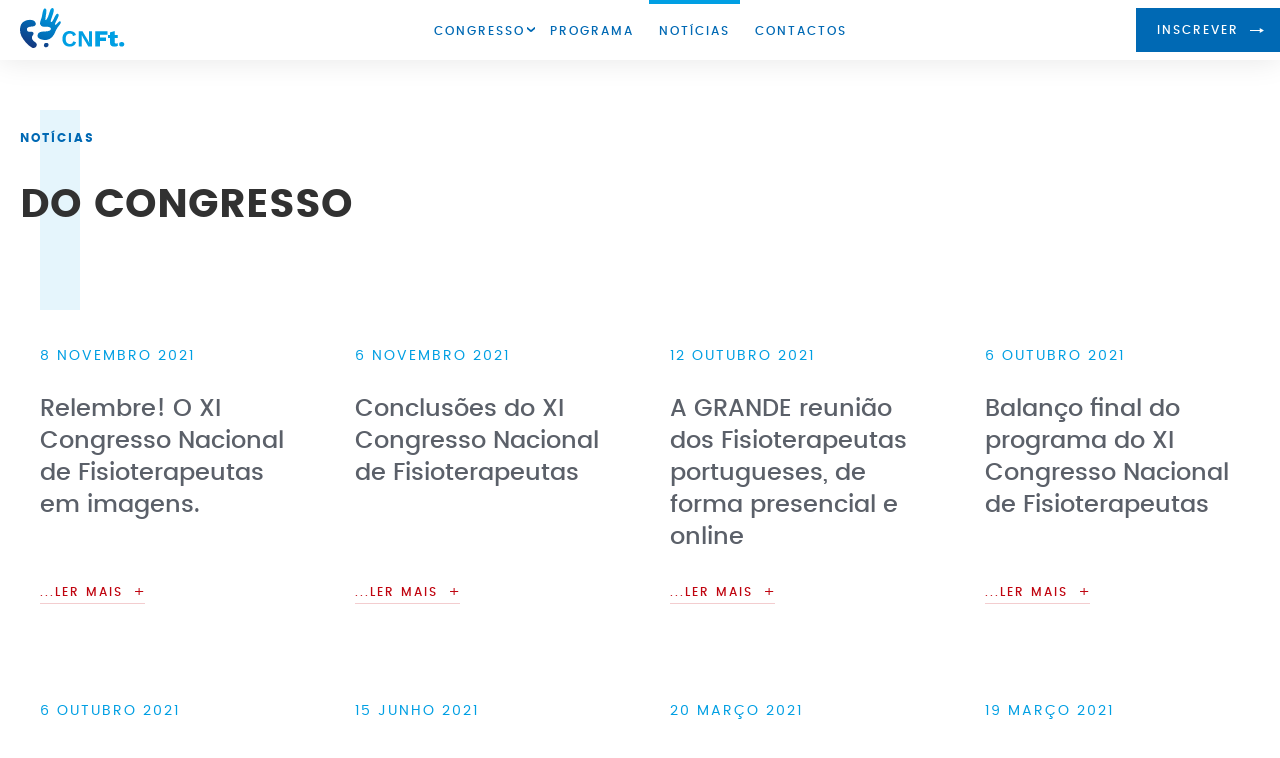

--- FILE ---
content_type: text/html; charset=UTF-8
request_url: https://www.cnft.pt/pt/noticias/16
body_size: 5028
content:
<!DOCTYPE HTML>
<!--[if lt IE 7 ]> <html class="no-js ie6 ie" lang="pt"> <![endif]-->
<!--[if IE 7 ]>    <html class="no-js ie7 ie" lang="pt"> <![endif]-->
<!--[if IE 8 ]>    <html class="no-js ie8 ie" lang="pt"> <![endif]-->
<!--[if IE 9 ]>    <html class="no-js ie9 ie" lang="pt"> <![endif]-->
<!--[if (gt IE 9)|!(IE)]><!--><html class="no-js" lang="pt"> <!--<![endif]-->
<head>
<meta http-equiv="Content-Type" content="text/html; charset=utf-8" />
<meta charset="utf-8">
<meta name="viewport" content="width=device-width, initial-scale=1, minimum-scale=1, maximum-scale=1" />
<meta name="apple-mobile-web-app-capable" content="yes" />
<meta name="robots" content="index, follow" />
<meta name="apple-mobile-web-app-capable" content="yes">
<meta name="apple-mobile-web-app-status-bar-style" content="black">
<link rel="apple-touch-icon" href="icon.png?v=1482863687"/>
<title>Notícias | XII Congresso Nacional de Fisioterapeutas</title>
<meta name="keywords" content="cnft2017, cnft17, cnft, cnf2017, cnf17, cnf, congresso fisioterapia, congresso fisioterapeutas, notícias, novidades, atualizações" />
<meta name="description" content="Fique a par de todas as notícias e comunicações sobre o X Congresso Nacional de Fisioterapeutas" />
<base href="https://www.cnft.pt/" />

	<script>
	  (function(i,s,o,g,r,a,m){i['GoogleAnalyticsObject']=r;i[r]=i[r]||function(){
	  (i[r].q=i[r].q||[]).push(arguments)},i[r].l=1*new Date();a=s.createElement(o),
	  m=s.getElementsByTagName(o)[0];a.async=1;a.src=g;m.parentNode.insertBefore(a,m)
	  })(window,document,'script','//www.google-analytics.com/analytics.js','ga');

	  ga('create', 'UA-700606-34', 'auto');
	  ga('send', 'pageview');
	</script>

<link href="favicon.ico?v=1482863706" rel="icon" />
<!--[if lt IE 9]>
<script src="css/unsemantic/javascripts/html5.js"></script>
<![endif]-->
<link rel="stylesheet" href="css/unsemantic/stylesheets/unsemantic-grid-responsive-tablet-no-ie7.css" type="text/css" media="screen"/>
<!--[if (lt IE 9) & (!IEMobile)]>
<link rel="stylesheet" href="css/unsemantic/stylesheets/ie.css" />
<![endif]-->
<link href="https://fonts.googleapis.com/css?family=Catamaran:400,700" rel="stylesheet">
<link rel="stylesheet" href="css/reset.css" type="text/css" media="screen" />
<link rel="stylesheet" href="css/main.css?v=1750081669" type="text/css" media="screen"/>
<link rel="stylesheet" href="css/estilos.css" type="text/css" media="screen"/>
<link rel="stylesheet" href="css/print.css" type="text/css" media="print"/>
<link rel="stylesheet" href="css/bxslider.css" type="text/css" media="screen" />
<link rel="stylesheet" href="css/owl.carousel.css" type="text/css" media="screen" />

<link rel="stylesheet" href="js/qtip/jquery.qtip.min.css" type="text/css" media="screen" />
<link rel="stylesheet" href="js/fancybox/jquery.fancybox.min.css" type="text/css" media="screen"/>
<link rel="stylesheet" href="css/animate.css" rel="stylesheet">
<script src="js/jquery-1.12.1.min.js"></script>
<script src="js/tweenlite/plugins/CSSPlugin.min.js"></script>
<script src="js/tweenlite/easing/EasePack.min.js"></script>
<script src="js/tweenlite/TweenLite.min.js"></script>

<!-- VEZ MODALS: http://github.hubspot.com/vex/ -->
<script type="text/javascript" src="js/vex/vex.combined.min.js"></script>
<script>vex.defaultOptions.className = 'vex-theme-wireframe';</script>
<link rel="stylesheet" href="js/vex/vex.css" />
<link rel="stylesheet" href="js/vex/vex-theme-wireframe.css" />


<script type="text/javascript" src="js/noty/jquery.noty.js"></script>
<script type="text/javascript" src="js/bxslider.js"></script>
<script type="text/javascript" src="js/noty/layouts/topRight.js"></script>
<script type="text/javascript" src="js/noty/themes/velcro.js"></script>
<script type="text/javascript" src="js/viewportchecker.js"></script>
<script type="text/javascript" src="js/popper.min.js"></script>
<script type="text/javascript" src="js/tippy.min.js"></script>
<script type="text/javascript" src="js/vue.js"></script>
<script type="text/javascript" src="js/gsap/gsap.min.js"></script>
<script type="text/javascript" src="js/gsap/SplitText.min.js"></script>
<script type="text/javascript" src="js/qtip/jquery.qtip.min.js"></script>
<script type="text/javascript" src="js/share-button/share-button.min.js"></script>
<script type="text/javascript">
    var current_language = "pt";
    var anexar_curriculo = ""
</script>
<script type="text/javascript" src="js/plugins.js?v=1750081706"></script>
<script type="text/javascript" src="js/site.js?v=1750081706"></script>
</head>
<body class="nothome  ">
    <div id="fb-root"></div>
    <div id="wrap">
        <div id="route"><button class="close"></button><div id="route_inner"></div><div class="clear"></div></div>
        			
			<!-- CABEÇALHO DAS PÁGINAS -->
			<header role="banner" class="header header-fixed">
				<div class="desktop-20 ls-tablet-20 pt-tablet-20 ls-phone-65 pt-phone-65">
					<a href="https://www.cnft.pt/pt" id="logo" class="responsive-img">
						<img src="imagens/logo-cnf-color.svg" alt="Logo">
					</a>
				</div>
				<div class="desktop-60 ls-tablet-60 pt-tablet-65 grid-parent">
					<div id="menu__toggler"><span></span></div>
					<nav role="navigation">
						<ul class="nav">
	<li class="parent first"><a href="https://www.cnft.pt/pt/congresso"><span>Congresso</span></a><ul class="sub-menu">
			<li class="first page-about"><a href="https://www.cnft.pt/pt/sobre-o-congresso"><span>Sobre o Congresso</span></a></li>
			<li class=""><a href="https://www.cnft.pt/pt/galeria"><span>Galeria</span></a></li>
			<li class=""><a href="https://www.cnft.pt/pt/informacoes"><span>Informações</span></a></li>
			<li class="last"><a href="https://www.cnft.pt/pt/inscricoes"><span>Inscrições</span></a></li>
		</ul>
	</li>
	<li class="page-programa"><a href="https://www.cnft.pt/pt/programa"><span>Programa</span></a></li>
	<li class="active current "><a href="https://www.cnft.pt/pt/noticias"><span>Notícias</span></a></li>
	<li class="last"><a href="https://www.cnft.pt/pt/contactos"><span>Contactos</span></a></li>
</ul>
						<div class="sub-menus-mobile">
							<ul></ul>
							<a href="#" class="sub-voltar"><span>Voltar</span></a>
						</div>
						<a href="pt/inscricoes" class="btn btn-blue btn-sub inscricoes mobile">Inscrever</a>
					</nav>
				</div>
				<div class="desktop-20 ls-tablet-20 pt-tablet-20 inscricao">
					<a href="pt/inscricoes" class="btn btn-blue btn-sub">Inscrever</a>
				</div>
				<div class="clear"></div>

				<div class="toggle_mobile">
					<button type="button" role="button" aria-hidden="true" class="lines-button x offcanvas-toggle" data-toggle="offcanvas" data-target="#menu">
						<span class="lines"></span>
					</button>
				</div>
			</header>
		<div id="content" class="page-noticias">

	<!-- TÍTULO -->
	<section id="sobre-home">
		<div class="grid-container">
			<div class="desktop-100 relative">
				<h1 class="small-title">Notícias</h1>
				<h2 class="titulo-large">Do congresso</h2>
				<div class="rect rect-blue"></div>
			</div>
        </div>
    </section>

	<!-- LISTA DAS NOTÍCIAS -->
	<section id="lista-noticias">
		<div class="grid-container">
							<div class="desktop-25 ls-tablet-25 pt-tablet-33 ls-phone-50">
					<a href="https://www.cnft.pt/pt/noticias/relembre-o-xi-congresso-nacional-de-fisioterapeutas-em-imagens" class="noticia__panel">
						<div class="img-wrapper">
							<div class="imagem1x1 load-img" data-src="uploads/noticias/1-600.jpg"></div>
						</div>
						<div class="noticia__content">
							<p class="date"> 8 novembro 2021</p>
							<h3>Relembre! O XI Congresso Nacional de Fisioterapeutas em imagens.</h3>
							<span class="links">...Ler mais</span>
						</div>
					</a>
				</div>
							<div class="desktop-25 ls-tablet-25 pt-tablet-33 ls-phone-50">
					<a href="https://www.cnft.pt/pt/noticias/conclusoes-do-xi-congresso-nacional-de-fisioterapeutas" class="noticia__panel">
						<div class="img-wrapper">
							<div class="imagem1x1 load-img" data-src="uploads/noticias/1-1.jpg"></div>
						</div>
						<div class="noticia__content">
							<p class="date"> 6 novembro 2021</p>
							<h3>Conclusões do XI Congresso Nacional de Fisioterapeutas</h3>
							<span class="links">...Ler mais</span>
						</div>
					</a>
				</div>
							<div class="desktop-25 ls-tablet-25 pt-tablet-33 ls-phone-50">
					<a href="https://www.cnft.pt/pt/noticias/a-grande-reuniao-dos-fisioterapeutas-portugueses-de-forma-presencial-e-online" class="noticia__panel">
						<div class="img-wrapper">
							<div class="imagem1x1 load-img" data-src="uploads/noticias/whatsappimage2021-10-12at11.07.06.jpeg"></div>
						</div>
						<div class="noticia__content">
							<p class="date">12 outubro 2021</p>
							<h3>A GRANDE reunião dos Fisioterapeutas portugueses, de forma presencial e online</h3>
							<span class="links">...Ler mais</span>
						</div>
					</a>
				</div>
							<div class="desktop-25 ls-tablet-25 pt-tablet-33 ls-phone-50">
					<a href="https://www.cnft.pt/pt/noticias/balanco-final-do-programa-do-xi-congresso-nacional-de-fisioterapeutas" class="noticia__panel">
						<div class="img-wrapper">
							<div class="imagem1x1 load-img" data-src="uploads/noticias/congresso-380.jpg"></div>
						</div>
						<div class="noticia__content">
							<p class="date"> 6 outubro 2021</p>
							<h3>Balanço final do programa do XI Congresso Nacional de Fisioterapeutas </h3>
							<span class="links">...Ler mais</span>
						</div>
					</a>
				</div>
							<div class="desktop-25 ls-tablet-25 pt-tablet-33 ls-phone-50">
					<a href="https://www.cnft.pt/pt/noticias/presencial--online-estamos-a-1-mes-do-grande-evento-cnft21" class="noticia__panel">
						<div class="img-wrapper">
							<div class="imagem1x1 load-img" data-src="uploads/noticias/congresso-499.jpg"></div>
						</div>
						<div class="noticia__content">
							<p class="date"> 6 outubro 2021</p>
							<h3>PRESENCIAL + ONLINE. Estamos a 1 mês do grande evento CNFt'21</h3>
							<span class="links">...Ler mais</span>
						</div>
					</a>
				</div>
							<div class="desktop-25 ls-tablet-25 pt-tablet-33 ls-phone-50">
					<a href="https://www.cnft.pt/pt/noticias/submissao-de-resumos-para-o-xi-congresso-nacional" class="noticia__panel">
						<div class="img-wrapper">
							<div class="imagem1x1 load-img" data-src="uploads/noticias/cnft_05_17_limite_submissao_resumos.jpg"></div>
						</div>
						<div class="noticia__content">
							<p class="date">15 junho 2021</p>
							<h3>Submissão de resumos para o XI Congresso Nacional</h3>
							<span class="links">...Ler mais</span>
						</div>
					</a>
				</div>
							<div class="desktop-25 ls-tablet-25 pt-tablet-33 ls-phone-50">
					<a href="https://www.cnft.pt/pt/noticias/bemvindos-ao-xi-congresso-nacional-de-fisioterapeutas" class="noticia__panel">
						<div class="img-wrapper">
							<div class="imagem1x1 load-img" data-src="uploads/noticias/12088421_1040985185935532_2299862020927872116_n.jpg"></div>
						</div>
						<div class="noticia__content">
							<p class="date">20 março 2021</p>
							<h3>Bem-vindos ao XI Congresso Nacional de Fisioterapeutas</h3>
							<span class="links">...Ler mais</span>
						</div>
					</a>
				</div>
							<div class="desktop-25 ls-tablet-25 pt-tablet-33 ls-phone-50">
					<a href="https://www.cnft.pt/pt/noticias/bemvindo-ao-xi-congresso-nacional-de-fisioterapeutas" class="noticia__panel">
						<div class="img-wrapper">
							<div class="imagem1x1 load-img" data-src="uploads/noticias/aderito1.png"></div>
						</div>
						<div class="noticia__content">
							<p class="date">19 março 2021</p>
							<h3>Bem-vindo ao XI Congresso Nacional de Fisioterapeutas</h3>
							<span class="links">...Ler mais</span>
						</div>
					</a>
				</div>
							<div class="desktop-25 ls-tablet-25 pt-tablet-33 ls-phone-50">
					<a href="https://www.cnft.pt/pt/noticias/60-anos-a-representar-promover-e-desenvolver-a-fisioterapia" class="noticia__panel">
						<div class="img-wrapper">
							<div class="imagem1x1 load-img" data-src="uploads/noticias/10cnft_2017_011_11_065___ev_cnft1.jpg"></div>
						</div>
						<div class="noticia__content">
							<p class="date">17 março 2021</p>
							<h3>60 anos a representar, promover e desenvolver a Fisioterapia</h3>
							<span class="links">...Ler mais</span>
						</div>
					</a>
				</div>
							<div class="desktop-25 ls-tablet-25 pt-tablet-33 ls-phone-50">
					<a href="https://www.cnft.pt/pt/noticias/xi-congresso-nacional-de-fisioterapeutas-2021" class="noticia__panel">
						<div class="img-wrapper">
							<div class="imagem1x1 load-img" data-src="uploads/noticias/cfls9635.jpg"></div>
						</div>
						<div class="noticia__content">
							<p class="date">24 fevereiro 2021</p>
							<h3>XI Congresso Nacional de Fisioterapeutas (2021)</h3>
							<span class="links">...Ler mais</span>
						</div>
					</a>
				</div>
							<div class="desktop-25 ls-tablet-25 pt-tablet-33 ls-phone-50">
					<a href="https://www.cnft.pt/pt/noticias/adiamento-do-xi-congresso-nacional-de-fisioterapeutas-para-novembro-de-2021" class="noticia__panel">
						<div class="img-wrapper">
							<div class="imagem1x1 load-img" data-src="uploads/noticias/img_5712.jpg"></div>
						</div>
						<div class="noticia__content">
							<p class="date"> 8 julho 2020</p>
							<h3>ADIAMENTO do XI Congresso Nacional de Fisioterapeutas para Novembro de 2021</h3>
							<span class="links">...Ler mais</span>
						</div>
					</a>
				</div>
							<div class="desktop-25 ls-tablet-25 pt-tablet-33 ls-phone-50">
					<a href="https://www.cnft.pt/pt/noticias/xi-congresso-nacional-de-fisioterapeutas" class="noticia__panel">
						<div class="img-wrapper">
							<div class="imagem1x1 load-img" data-src="uploads/noticias/cfls9635.jpg"></div>
						</div>
						<div class="noticia__content">
							<p class="date">13 janeiro 2020</p>
							<h3>XI Congresso Nacional de Fisioterapeutas</h3>
							<span class="links">...Ler mais</span>
						</div>
					</a>
				</div>
							<div class="desktop-25 ls-tablet-25 pt-tablet-33 ls-phone-50">
					<a href="https://www.cnft.pt/pt/noticias/x-congresso-nacional-de-fisioterapeutas-em-imagens-relembre" class="noticia__panel">
						<div class="img-wrapper">
							<div class="imagem1x1 load-img" data-src="uploads/noticias/congresso-900.jpg"></div>
						</div>
						<div class="noticia__content">
							<p class="date">26 novembro 2017</p>
							<h3>X Congresso Nacional de Fisioterapeutas em imagens. Relembre!</h3>
							<span class="links">...Ler mais</span>
						</div>
					</a>
				</div>
							<div class="desktop-25 ls-tablet-25 pt-tablet-33 ls-phone-50">
					<a href="https://www.cnft.pt/pt/noticias/conclusoes-do-10-congresso-nacional-de-fisioterapeutas" class="noticia__panel">
						<div class="img-wrapper">
							<div class="imagem1x1 load-img" data-src="uploads/noticias/congresso-41.jpg"></div>
						</div>
						<div class="noticia__content">
							<p class="date">12 novembro 2017</p>
							<h3>Conclusões do 10º Congresso Nacional de Fisioterapeutas </h3>
							<span class="links">...Ler mais</span>
						</div>
					</a>
				</div>
							<div class="desktop-25 ls-tablet-25 pt-tablet-33 ls-phone-50">
					<a href="https://www.cnft.pt/pt/noticias/mensagem-de-abertura-do-cnft17" class="noticia__panel">
						<div class="img-wrapper">
							<div class="imagem1x1 load-img" data-src="uploads/noticias/1-82.jpg"></div>
						</div>
						<div class="noticia__content">
							<p class="date">10 novembro 2017</p>
							<h3>Mensagem de abertura do CNFt17</h3>
							<span class="links">...Ler mais</span>
						</div>
					</a>
				</div>
							<div class="desktop-25 ls-tablet-25 pt-tablet-33 ls-phone-50">
					<a href="https://www.cnft.pt/pt/noticias/comunicado-de-imprensa-da-presidente-da-comissao-proordem-da-associacao-portuguesa-de-fisioterapeutas" class="noticia__panel">
						<div class="img-wrapper">
							<div class="imagem1x1 load-img" data-src="uploads/noticias/comunicado-comissao-pro-ordem.jpg"></div>
						</div>
						<div class="noticia__content">
							<p class="date"> 8 novembro 2017</p>
							<h3>Comunicado de Imprensa da Presidente da Comissão pró-Ordem da Associação Portuguesa de Fisioterapeutas</h3>
							<span class="links">...Ler mais</span>
						</div>
					</a>
				</div>
						<div class="clear"></div>

			<div class="desktop-100 centered">
				<ul class="pagination grid-100"><a href="https://www.cnft.pt/pt/noticias" data-ci-pagination-page="1" rel="prev"></a><li><a href="https://www.cnft.pt/pt/noticias" data-ci-pagination-page="1" rel="start">1</a></li><li class="current">2</li><li><a href="https://www.cnft.pt/pt/noticias/32" data-ci-pagination-page="3">3</a></li><li><a href="https://www.cnft.pt/pt/noticias/48" data-ci-pagination-page="4">4</a></li><a href="https://www.cnft.pt/pt/noticias/32" data-ci-pagination-page="3" rel="next"></a></ul>			</div>
		</div>
	</section>
</div>		
				</div>

		<footer>
		    <div class="inner-footer">
		        <div id="infos">
		            <div class="grid-container">
		                <div class="desktop-20 ls-tablet-20 pt-tablet-20 ls-phone-50">
		                    <div class="responsive-img">
		                        <img src="imagens/logo_footer_cnf24.svg" alt="Logo do congresso">
		                    </div>
		                </div>
		                <div class="desktop-10 ls-tablet-10 pt-tablet-10 ls-phone-50 grid-organizacao">
		                    <h2>Organização</h2>
		                    <div class="responsive-img">
		                        <a href="https://ordemdosfisioterapeutas.pt/pt/" target="_blank"><img src="imagens/logo_footer_ordem_fisioterapeutas.svg" alt="Logo da APF"></a>
		                    </div>
		                </div>
		                <div class="desktop-40 desktop-push-10 ls-tablet-40 ls-tablet-push-10 pt-tablet-40 pt-tablet-push-10 ls-phone-100">
		                    <ul class="menu-footer">
		                        
	<li class="first"><a href="https://www.cnft.pt/pt/programa"><span>Programa</span></a></li>
	<li class=""><a href="https://www.cnft.pt/pt/inscricoes"><span>Inscrições</span></a></li>
	<li class="last page-noticias"><a href="https://www.cnft.pt/pt/noticias"><span>Notícias</span></a></li>

		                        <!--<li class="inscrever"><a target="_blank" href="pt/inscricoes"><span>Inscrever</span></a></li>-->
		                    </ul>
		                </div>
		                <div class="desktop-20 desktop-push-10 ls-tablet-20 ls-tablet-push-10 pt-tablet-20 pt-tablet-push-10 redes-container">
		                    <a href="#" class="links links-arrow links-newsletter">Subscrever newsletter</a>
		                    		                    <ul class="redes-sociais">
		                        		                            <li><a href="https://www.facebook.com/congressonacionalfisioterapeutas/" target="_blank" rel="noopener noreferrer"><i class="so-facebook"></i></a></li>
		                        		                            <li><a href="https://www.instagram.com/congressofisioterapeutas/" target="_blank" rel="noopener noreferrer"><i class="so-instagram"></i></a></li>
		                        		                            <li><a href="https://www.linkedin.com/in/congresso-nacional-de-fisioterapeutas-b85957136/" target="_blank" rel="noopener noreferrer"><i class="so-linkedin"></i></a></li>
		                        		                            <li><a href="https://www.youtube.com/channel/UCHIBiTlEzIRKBA80pbdMZAQ" target="_blank" rel="noopener noreferrer"><i class="so-youtube"></i></a></li>
		                        		                    </ul>
		                </div>
		                <div class="clear"></div>
		            </div>
		        </div>

		        <div class="year">&copy; 2026</div>
		        <div class="by"><a href="http://velcrodesign.com" target="_blank">by</a></div>
		    </div>
		</footer>

		<div id="signup" class="section signup ui8-dialog dialog">
	<a ui8-toggle-class="show-dialog" class="close"></a>
	<div class="card">
		<a class="close-dialog"><svg width="16px" height="16px" viewBox="0 0 32 32" version="1.1" xmlns="http://www.w3.org/2000/svg" xmlns:xlink="http://www.w3.org/1999/xlink">
				<g stroke="none" stroke-width="1" fill="none" fill-rule="evenodd">
					<g fill="#ffffff">
						<path d="M18.0185378,16.0002802 L31.9875103,2.03894584 L29.9813969,0.000345421604 L16,13.9817423 L2.01860308,0.000345421604 L0.012489713,2.03894584 L13.9814622,16.0002802 L-0.00375381455,29.9854962 L2.01040741,31.9996574 L16,18.0177142 L29.9895926,31.9996574 L32.0037538,29.9854962 L18.0185378,16.0002802 Z"></path>
					</g>
				</g>
			</svg></a>
		<div class="section-header">
			<h2 class="section-title">Subscreva a nossa newsletter</h2>
		</div>
		<div class="form">
			<form action="https://www.cnft.pt/pt/newsletter/subscribe" class="form-newsletter" method="post" accept-charset="utf-8">
<input type="hidden" name="ci_token" value="db77f08c2958545ad19746afd8244a7e" />              
				<div id="feedback-newsletter"></div>
				<div class="input-group">
					<input name="nome" id="nome" type="text" value="O SEU NOME" class="required" required onFocus="clearText(this)" onBlur="restoreText(this)">
				</div>
				<div class="input-group">
					<input name="email" id="email" type="text" value="O SEU EMAIL" class="required" required onFocus="clearText(this)" onBlur="restoreText(this)">
				</div>

				<div class="grid-100 centered">
					<button name="subscrever" type="submit" id="submit_newsletter" class="links links-arrow" >Subscrever newsletter</button>
				</div>
			</form>		</div>
	</div>
</div>		<script type="text/javascript">
	var base_url = 'https://www.cnft.pt';
	var current_url = 'https://www.cnft.pt/pt/noticias/16';
	var current_language = 'pt';
	var base_address = 'www.cnft.pt';

	var LANG = {
		a_enviar : 'A enviar',
		preencha_os_campos_em_falta : 'Por favor, preencha os campos em falta',
		ocorreu_um_erro_de_servidor : '',
		erro : 'Erro ao enviar...',
		email_invalido : 'Preencha um email válido',
		escolha_um_sector : 'Tem de escolher um sector para o qual enviar uma mensagem.',
		inscricao_sucesso : '',
		inscricao_erro : '',
		aguarde : 'Aguarde um momento, por favor.',
		partilhar : 'Partilhar'
	}

	$(document).ready(function(e) {

		
			// if(!$.cookie('lb_1_feira')){

			// 	$.fancybox.open([
			// 	{
			// 		href : 'imagens/lb/lb_02.jpg',
			// 		link : 'https://www.cnft.pt/pt/virtual-exhibition'}
			// 	],{
			// 		afterShow: function() {
			// 		$(".fancybox-image").wrap('<a href="' + this.link + '" />')
			// 			},
			// 		padding : 0
			// 	});

			// 	$.cookie('lb_1_feira', 'abriu');
			// }
			});
</script>

<noscript>Scripts auxiliares de javascript</noscript>
		</body>

		</html>

--- FILE ---
content_type: text/css
request_url: https://www.cnft.pt/css/reset.css
body_size: 284
content:
@font-face {
	font-family: 'icomoon';
	src:url('fonts/icomoon/fonts/icomoon.eot');
	src:url('fonts/icomoon/fonts/icomoon.eot?#iefix') format('embedded-opentype'),
		url('fonts/icomoon/fonts/icomoon.woff') format('woff'),
		url('fonts/icomoon/fonts/icomoon.ttf') format('truetype'),
		url('fonts/icomoon/fonts/icomoon.svg#icomoon') format('svg');
	font-weight: normal;
	font-style: normal;
}

body, div, dl, dt, dd, ul, ol, li, h1, h2, h3, h4, h5, h6, pre, form, fieldset, input, textarea, p, blockquote, th, td {
	margin:0;
	padding:0;
}
html {
	/*overflow: -moz-scrollbars-vertical;
	overflow-y: scroll;
	-webkit-touch-callout:none;-webkit-user-select:none;user-select:none;*/
}
table {
	border-collapse:collapse;
	border-spacing:0;
}
fieldset, img {
	border:0;
}
address, caption, cite, code, dfn, th, var {
	font-style:normal;
	font-weight:normal;
}
ol, ul {
	list-style:none;
}
caption, th {
	text-align:left;
}
h1, h2, h3, h4, h5, h6 {
	font-weight:normal;
}
q:before, q:after {
	content:'';
}
abbr, acronym {
	border:0;
}
:focus {
	outline: 0;
	-moz-outline-style: none;
}
a:focus, a:active {
	outline: 0;
	-moz-outline: none;
}
a {
	outline: none;
}
input, textarea {
	outline-style:none;
	resize: none;
}
p{
	margin-bottom:12px;
	margin-top:12px;
}
strong{font-weight: bold}
em{font-style: italic}
a:link img {border: 0px;}
object { outline:none;}


--- FILE ---
content_type: text/css
request_url: https://www.cnft.pt/css/main.css?v=1750081669
body_size: 25803
content:
@import url("https://fonts.googleapis.com/css?family=Open+Sans:400,400i,700,700i");html,body,div,span,applet,object,iframe,h1,h2,h3,h4,h5,h6,p,blockquote,pre,a,abbr,acronym,address,big,cite,code,del,dfn,em,img,ins,kbd,q,s,samp,small,strike,strong,sub,sup,tt,var,b,u,i,center,dl,dt,dd,ol,ul,li,fieldset,form,label,legend,table,caption,tbody,tfoot,thead,tr,th,td,article,aside,canvas,details,embed,figure,figcaption,footer,header,hgroup,menu,nav,output,ruby,section,summary,time,mark,audio,video{margin:0;padding:0;border:0;font-size:100%;font:inherit;vertical-align:baseline}article,aside,details,figcaption,figure,footer,header,hgroup,menu,nav,section{display:block}body{line-height:1}ol,ul{list-style:none}blockquote,q{quotes:none}blockquote:before,blockquote:after,q:before,q:after{content:'';content:none}table{border-collapse:collapse;border-spacing:0}.grid-container:before,.grid-container:after,.pt-phone-33:before,.pt-phone-33:after,.ls-phone-33:before,.ls-phone-33:after,.pt-tablet-33:before,.pt-tablet-33:after,.ls-tablet-33:before,.ls-tablet-33:after,.desktop-33:before,.desktop-33:after,.pt-phone-66:before,.pt-phone-66:after,.ls-phone-66:before,.ls-phone-66:after,.pt-tablet-66:before,.pt-tablet-66:after,.ls-tablet-66:before,.ls-tablet-66:after,.desktop-66:before,.desktop-66:after,.pt-phone-5:before,.pt-phone-5:after,.ls-phone-5:before,.ls-phone-5:after,.pt-tablet-5:before,.pt-tablet-5:after,.ls-tablet-5:before,.ls-tablet-5:after,.desktop-5:before,.desktop-5:after,.pt-phone-10:before,.pt-phone-10:after,.ls-phone-10:before,.ls-phone-10:after,.pt-tablet-10:before,.pt-tablet-10:after,.ls-tablet-10:before,.ls-tablet-10:after,.desktop-10:before,.desktop-10:after,.pt-phone-15:before,.pt-phone-15:after,.ls-phone-15:before,.ls-phone-15:after,.pt-tablet-15:before,.pt-tablet-15:after,.ls-tablet-15:before,.ls-tablet-15:after,.desktop-15:before,.desktop-15:after,.pt-phone-20:before,.pt-phone-20:after,.ls-phone-20:before,.ls-phone-20:after,.pt-tablet-20:before,.pt-tablet-20:after,.ls-tablet-20:before,.ls-tablet-20:after,.desktop-20:before,.desktop-20:after,.pt-phone-25:before,.pt-phone-25:after,.ls-phone-25:before,.ls-phone-25:after,.pt-tablet-25:before,.pt-tablet-25:after,.ls-tablet-25:before,.ls-tablet-25:after,.desktop-25:before,.desktop-25:after,.pt-phone-30:before,.pt-phone-30:after,.ls-phone-30:before,.ls-phone-30:after,.pt-tablet-30:before,.pt-tablet-30:after,.ls-tablet-30:before,.ls-tablet-30:after,.desktop-30:before,.desktop-30:after,.pt-phone-35:before,.pt-phone-35:after,.ls-phone-35:before,.ls-phone-35:after,.pt-tablet-35:before,.pt-tablet-35:after,.ls-tablet-35:before,.ls-tablet-35:after,.desktop-35:before,.desktop-35:after,.pt-phone-40:before,.pt-phone-40:after,.ls-phone-40:before,.ls-phone-40:after,.pt-tablet-40:before,.pt-tablet-40:after,.ls-tablet-40:before,.ls-tablet-40:after,.desktop-40:before,.desktop-40:after,.pt-phone-45:before,.pt-phone-45:after,.ls-phone-45:before,.ls-phone-45:after,.pt-tablet-45:before,.pt-tablet-45:after,.ls-tablet-45:before,.ls-tablet-45:after,.desktop-45:before,.desktop-45:after,.pt-phone-50:before,.pt-phone-50:after,.ls-phone-50:before,.ls-phone-50:after,.pt-tablet-50:before,.pt-tablet-50:after,.ls-tablet-50:before,.ls-tablet-50:after,.desktop-50:before,.desktop-50:after,.pt-phone-55:before,.pt-phone-55:after,.ls-phone-55:before,.ls-phone-55:after,.pt-tablet-55:before,.pt-tablet-55:after,.ls-tablet-55:before,.ls-tablet-55:after,.desktop-55:before,.desktop-55:after,.pt-phone-60:before,.pt-phone-60:after,.ls-phone-60:before,.ls-phone-60:after,.pt-tablet-60:before,.pt-tablet-60:after,.ls-tablet-60:before,.ls-tablet-60:after,.desktop-60:before,.desktop-60:after,.pt-phone-65:before,.pt-phone-65:after,.ls-phone-65:before,.ls-phone-65:after,.pt-tablet-65:before,.pt-tablet-65:after,.ls-tablet-65:before,.ls-tablet-65:after,.desktop-65:before,.desktop-65:after,.pt-phone-70:before,.pt-phone-70:after,.ls-phone-70:before,.ls-phone-70:after,.pt-tablet-70:before,.pt-tablet-70:after,.ls-tablet-70:before,.ls-tablet-70:after,.desktop-70:before,.desktop-70:after,.pt-phone-75:before,.pt-phone-75:after,.ls-phone-75:before,.ls-phone-75:after,.pt-tablet-75:before,.pt-tablet-75:after,.ls-tablet-75:before,.ls-tablet-75:after,.desktop-75:before,.desktop-75:after,.pt-phone-80:before,.pt-phone-80:after,.ls-phone-80:before,.ls-phone-80:after,.pt-tablet-80:before,.pt-tablet-80:after,.ls-tablet-80:before,.ls-tablet-80:after,.desktop-80:before,.desktop-80:after,.pt-phone-85:before,.pt-phone-85:after,.ls-phone-85:before,.ls-phone-85:after,.pt-tablet-85:before,.pt-tablet-85:after,.ls-tablet-85:before,.ls-tablet-85:after,.desktop-85:before,.desktop-85:after,.pt-phone-90:before,.pt-phone-90:after,.ls-phone-90:before,.ls-phone-90:after,.pt-tablet-90:before,.pt-tablet-90:after,.ls-tablet-90:before,.ls-tablet-90:after,.desktop-90:before,.desktop-90:after,.pt-phone-95:before,.pt-phone-95:after,.ls-phone-95:before,.ls-phone-95:after,.pt-tablet-95:before,.pt-tablet-95:after,.ls-tablet-95:before,.ls-tablet-95:after,.desktop-95:before,.desktop-95:after,.pt-phone-100:before,.pt-phone-100:after,.ls-phone-100:before,.ls-phone-100:after,.pt-tablet-100:before,.pt-tablet-100:after,.ls-tablet-100:before,.ls-tablet-100:after,.desktop-100:before,.desktop-100:after,.grid-offset:before,.clearfix:before,.grid-offset:after,.clearfix:after{content:".";display:block;overflow:hidden;visibility:hidden;font-size:0;line-height:0;width:0;height:0}.grid-container:after,.pt-phone-33:after,.ls-phone-33:after,.pt-tablet-33:after,.ls-tablet-33:after,.desktop-33:after,.pt-phone-66:after,.ls-phone-66:after,.pt-tablet-66:after,.ls-tablet-66:after,.desktop-66:after,.pt-phone-5:after,.ls-phone-5:after,.pt-tablet-5:after,.ls-tablet-5:after,.desktop-5:after,.pt-phone-10:after,.ls-phone-10:after,.pt-tablet-10:after,.ls-tablet-10:after,.desktop-10:after,.pt-phone-15:after,.ls-phone-15:after,.pt-tablet-15:after,.ls-tablet-15:after,.desktop-15:after,.pt-phone-20:after,.ls-phone-20:after,.pt-tablet-20:after,.ls-tablet-20:after,.desktop-20:after,.pt-phone-25:after,.ls-phone-25:after,.pt-tablet-25:after,.ls-tablet-25:after,.desktop-25:after,.pt-phone-30:after,.ls-phone-30:after,.pt-tablet-30:after,.ls-tablet-30:after,.desktop-30:after,.pt-phone-35:after,.ls-phone-35:after,.pt-tablet-35:after,.ls-tablet-35:after,.desktop-35:after,.pt-phone-40:after,.ls-phone-40:after,.pt-tablet-40:after,.ls-tablet-40:after,.desktop-40:after,.pt-phone-45:after,.ls-phone-45:after,.pt-tablet-45:after,.ls-tablet-45:after,.desktop-45:after,.pt-phone-50:after,.ls-phone-50:after,.pt-tablet-50:after,.ls-tablet-50:after,.desktop-50:after,.pt-phone-55:after,.ls-phone-55:after,.pt-tablet-55:after,.ls-tablet-55:after,.desktop-55:after,.pt-phone-60:after,.ls-phone-60:after,.pt-tablet-60:after,.ls-tablet-60:after,.desktop-60:after,.pt-phone-65:after,.ls-phone-65:after,.pt-tablet-65:after,.ls-tablet-65:after,.desktop-65:after,.pt-phone-70:after,.ls-phone-70:after,.pt-tablet-70:after,.ls-tablet-70:after,.desktop-70:after,.pt-phone-75:after,.ls-phone-75:after,.pt-tablet-75:after,.ls-tablet-75:after,.desktop-75:after,.pt-phone-80:after,.ls-phone-80:after,.pt-tablet-80:after,.ls-tablet-80:after,.desktop-80:after,.pt-phone-85:after,.ls-phone-85:after,.pt-tablet-85:after,.ls-tablet-85:after,.desktop-85:after,.pt-phone-90:after,.ls-phone-90:after,.pt-tablet-90:after,.ls-tablet-90:after,.desktop-90:after,.pt-phone-95:after,.ls-phone-95:after,.pt-tablet-95:after,.ls-tablet-95:after,.desktop-95:after,.pt-phone-100:after,.ls-phone-100:after,.pt-tablet-100:after,.ls-tablet-100:after,.desktop-100:after,.grid-offset:after,.clearfix:after{clear:both}.pt-phone-33,.ls-phone-33,.pt-tablet-33,.ls-tablet-33,.desktop-33,.pt-phone-66,.ls-phone-66,.pt-tablet-66,.ls-tablet-66,.desktop-66,.pt-phone-5,.ls-phone-5,.pt-tablet-5,.ls-tablet-5,.desktop-5,.pt-phone-10,.ls-phone-10,.pt-tablet-10,.ls-tablet-10,.desktop-10,.pt-phone-15,.ls-phone-15,.pt-tablet-15,.ls-tablet-15,.desktop-15,.pt-phone-20,.ls-phone-20,.pt-tablet-20,.ls-tablet-20,.desktop-20,.pt-phone-25,.ls-phone-25,.pt-tablet-25,.ls-tablet-25,.desktop-25,.pt-phone-30,.ls-phone-30,.pt-tablet-30,.ls-tablet-30,.desktop-30,.pt-phone-35,.ls-phone-35,.pt-tablet-35,.ls-tablet-35,.desktop-35,.pt-phone-40,.ls-phone-40,.pt-tablet-40,.ls-tablet-40,.desktop-40,.pt-phone-45,.ls-phone-45,.pt-tablet-45,.ls-tablet-45,.desktop-45,.pt-phone-50,.ls-phone-50,.pt-tablet-50,.ls-tablet-50,.desktop-50,.pt-phone-55,.ls-phone-55,.pt-tablet-55,.ls-tablet-55,.desktop-55,.pt-phone-60,.ls-phone-60,.pt-tablet-60,.ls-tablet-60,.desktop-60,.pt-phone-65,.ls-phone-65,.pt-tablet-65,.ls-tablet-65,.desktop-65,.pt-phone-70,.ls-phone-70,.pt-tablet-70,.ls-tablet-70,.desktop-70,.pt-phone-75,.ls-phone-75,.pt-tablet-75,.ls-tablet-75,.desktop-75,.pt-phone-80,.ls-phone-80,.pt-tablet-80,.ls-tablet-80,.desktop-80,.pt-phone-85,.ls-phone-85,.pt-tablet-85,.ls-tablet-85,.desktop-85,.pt-phone-90,.ls-phone-90,.pt-tablet-90,.ls-tablet-90,.desktop-90,.pt-phone-95,.ls-phone-95,.pt-tablet-95,.ls-tablet-95,.desktop-95,.pt-phone-100,.ls-phone-100,.pt-tablet-100,.ls-tablet-100,.desktop-100{box-sizing:border-box;padding-left:10px;padding-right:10px}@media (min-width: 0px) and (max-width: 479px){.pt-phone-pull-33,.pt-phone-push-33,.pt-phone-pull-66,.pt-phone-push-66,.pt-phone-pull-5,.pt-phone-push-5,.pt-phone-pull-10,.pt-phone-push-10,.pt-phone-pull-15,.pt-phone-push-15,.pt-phone-pull-20,.pt-phone-push-20,.pt-phone-pull-25,.pt-phone-push-25,.pt-phone-pull-30,.pt-phone-push-30,.pt-phone-pull-35,.pt-phone-push-35,.pt-phone-pull-40,.pt-phone-push-40,.pt-phone-pull-45,.pt-phone-push-45,.pt-phone-pull-50,.pt-phone-push-50,.pt-phone-pull-55,.pt-phone-push-55,.pt-phone-pull-60,.pt-phone-push-60,.pt-phone-pull-65,.pt-phone-push-65,.pt-phone-pull-70,.pt-phone-push-70,.pt-phone-pull-75,.pt-phone-push-75,.pt-phone-pull-80,.pt-phone-push-80,.pt-phone-pull-85,.pt-phone-push-85,.pt-phone-pull-90,.pt-phone-push-90,.pt-phone-pull-95,.pt-phone-push-95,.pt-phone-pull-100,.pt-phone-push-100{position:relative}.hide-on-pt-phone{display:none !important}.pt-phone-centered{text-align:center !important}.pt-phone-5{float:left;width:5%}.pt-phone-prefix-5{margin-left:5%}.pt-phone-suffix-5{margin-right:5%}.pt-phone-push-5{left:5%}.pt-phone-pull-5{left:-5%}.pt-phone-10{float:left;width:10%}.pt-phone-prefix-10{margin-left:10%}.pt-phone-suffix-10{margin-right:10%}.pt-phone-push-10{left:10%}.pt-phone-pull-10{left:-10%}.pt-phone-15{float:left;width:15%}.pt-phone-prefix-15{margin-left:15%}.pt-phone-suffix-15{margin-right:15%}.pt-phone-push-15{left:15%}.pt-phone-pull-15{left:-15%}.pt-phone-20{float:left;width:20%}.pt-phone-prefix-20{margin-left:20%}.pt-phone-suffix-20{margin-right:20%}.pt-phone-push-20{left:20%}.pt-phone-pull-20{left:-20%}.pt-phone-25{float:left;width:25%}.pt-phone-prefix-25{margin-left:25%}.pt-phone-suffix-25{margin-right:25%}.pt-phone-push-25{left:25%}.pt-phone-pull-25{left:-25%}.pt-phone-30{float:left;width:30%}.pt-phone-prefix-30{margin-left:30%}.pt-phone-suffix-30{margin-right:30%}.pt-phone-push-30{left:30%}.pt-phone-pull-30{left:-30%}.pt-phone-35{float:left;width:35%}.pt-phone-prefix-35{margin-left:35%}.pt-phone-suffix-35{margin-right:35%}.pt-phone-push-35{left:35%}.pt-phone-pull-35{left:-35%}.pt-phone-40{float:left;width:40%}.pt-phone-prefix-40{margin-left:40%}.pt-phone-suffix-40{margin-right:40%}.pt-phone-push-40{left:40%}.pt-phone-pull-40{left:-40%}.pt-phone-45{float:left;width:45%}.pt-phone-prefix-45{margin-left:45%}.pt-phone-suffix-45{margin-right:45%}.pt-phone-push-45{left:45%}.pt-phone-pull-45{left:-45%}.pt-phone-50{float:left;width:50%}.pt-phone-prefix-50{margin-left:50%}.pt-phone-suffix-50{margin-right:50%}.pt-phone-push-50{left:50%}.pt-phone-pull-50{left:-50%}.pt-phone-55{float:left;width:55%}.pt-phone-prefix-55{margin-left:55%}.pt-phone-suffix-55{margin-right:55%}.pt-phone-push-55{left:55%}.pt-phone-pull-55{left:-55%}.pt-phone-60{float:left;width:60%}.pt-phone-prefix-60{margin-left:60%}.pt-phone-suffix-60{margin-right:60%}.pt-phone-push-60{left:60%}.pt-phone-pull-60{left:-60%}.pt-phone-65{float:left;width:65%}.pt-phone-prefix-65{margin-left:65%}.pt-phone-suffix-65{margin-right:65%}.pt-phone-push-65{left:65%}.pt-phone-pull-65{left:-65%}.pt-phone-70{float:left;width:70%}.pt-phone-prefix-70{margin-left:70%}.pt-phone-suffix-70{margin-right:70%}.pt-phone-push-70{left:70%}.pt-phone-pull-70{left:-70%}.pt-phone-75{float:left;width:75%}.pt-phone-prefix-75{margin-left:75%}.pt-phone-suffix-75{margin-right:75%}.pt-phone-push-75{left:75%}.pt-phone-pull-75{left:-75%}.pt-phone-80{float:left;width:80%}.pt-phone-prefix-80{margin-left:80%}.pt-phone-suffix-80{margin-right:80%}.pt-phone-push-80{left:80%}.pt-phone-pull-80{left:-80%}.pt-phone-85{float:left;width:85%}.pt-phone-prefix-85{margin-left:85%}.pt-phone-suffix-85{margin-right:85%}.pt-phone-push-85{left:85%}.pt-phone-pull-85{left:-85%}.pt-phone-90{float:left;width:90%}.pt-phone-prefix-90{margin-left:90%}.pt-phone-suffix-90{margin-right:90%}.pt-phone-push-90{left:90%}.pt-phone-pull-90{left:-90%}.pt-phone-95{float:left;width:95%}.pt-phone-prefix-95{margin-left:95%}.pt-phone-suffix-95{margin-right:95%}.pt-phone-push-95{left:95%}.pt-phone-pull-95{left:-95%}.pt-phone-33{float:left;width:33.33333%}.pt-phone-prefix-33{margin-left:33.33333%}.pt-phone-suffix-33{margin-right:33.33333%}.pt-phone-push-33{left:33.33333%}.pt-phone-pull-33{left:-33.33333%}.pt-phone-66{float:left;width:66.66667%}.pt-phone-prefix-66{margin-left:66.66667%}.pt-phone-suffix-66{margin-right:66.66667%}.pt-phone-push-66{left:66.66667%}.pt-phone-pull-66{left:-66.66667%}.pt-phone-100{clear:both;width:100%}}@media (min-width: 480px) and (max-width: 767px){.ls-phone-pull-33,.ls-phone-push-33,.ls-phone-pull-66,.ls-phone-push-66,.ls-phone-pull-5,.ls-phone-push-5,.ls-phone-pull-10,.ls-phone-push-10,.ls-phone-pull-15,.ls-phone-push-15,.ls-phone-pull-20,.ls-phone-push-20,.ls-phone-pull-25,.ls-phone-push-25,.ls-phone-pull-30,.ls-phone-push-30,.ls-phone-pull-35,.ls-phone-push-35,.ls-phone-pull-40,.ls-phone-push-40,.ls-phone-pull-45,.ls-phone-push-45,.ls-phone-pull-50,.ls-phone-push-50,.ls-phone-pull-55,.ls-phone-push-55,.ls-phone-pull-60,.ls-phone-push-60,.ls-phone-pull-65,.ls-phone-push-65,.ls-phone-pull-70,.ls-phone-push-70,.ls-phone-pull-75,.ls-phone-push-75,.ls-phone-pull-80,.ls-phone-push-80,.ls-phone-pull-85,.ls-phone-push-85,.ls-phone-pull-90,.ls-phone-push-90,.ls-phone-pull-95,.ls-phone-push-95,.ls-phone-pull-100,.ls-phone-push-100{position:relative}.hide-on-ls-phone{display:none !important}.ls-phone-centered{text-align:center !important}.ls-phone-5{float:left;width:5%}.ls-phone-prefix-5{margin-left:5%}.ls-phone-suffix-5{margin-right:5%}.ls-phone-push-5{left:5%}.ls-phone-pull-5{left:-5%}.ls-phone-10{float:left;width:10%}.ls-phone-prefix-10{margin-left:10%}.ls-phone-suffix-10{margin-right:10%}.ls-phone-push-10{left:10%}.ls-phone-pull-10{left:-10%}.ls-phone-15{float:left;width:15%}.ls-phone-prefix-15{margin-left:15%}.ls-phone-suffix-15{margin-right:15%}.ls-phone-push-15{left:15%}.ls-phone-pull-15{left:-15%}.ls-phone-20{float:left;width:20%}.ls-phone-prefix-20{margin-left:20%}.ls-phone-suffix-20{margin-right:20%}.ls-phone-push-20{left:20%}.ls-phone-pull-20{left:-20%}.ls-phone-25{float:left;width:25%}.ls-phone-prefix-25{margin-left:25%}.ls-phone-suffix-25{margin-right:25%}.ls-phone-push-25{left:25%}.ls-phone-pull-25{left:-25%}.ls-phone-30{float:left;width:30%}.ls-phone-prefix-30{margin-left:30%}.ls-phone-suffix-30{margin-right:30%}.ls-phone-push-30{left:30%}.ls-phone-pull-30{left:-30%}.ls-phone-35{float:left;width:35%}.ls-phone-prefix-35{margin-left:35%}.ls-phone-suffix-35{margin-right:35%}.ls-phone-push-35{left:35%}.ls-phone-pull-35{left:-35%}.ls-phone-40{float:left;width:40%}.ls-phone-prefix-40{margin-left:40%}.ls-phone-suffix-40{margin-right:40%}.ls-phone-push-40{left:40%}.ls-phone-pull-40{left:-40%}.ls-phone-45{float:left;width:45%}.ls-phone-prefix-45{margin-left:45%}.ls-phone-suffix-45{margin-right:45%}.ls-phone-push-45{left:45%}.ls-phone-pull-45{left:-45%}.ls-phone-50{float:left;width:50%}.ls-phone-prefix-50{margin-left:50%}.ls-phone-suffix-50{margin-right:50%}.ls-phone-push-50{left:50%}.ls-phone-pull-50{left:-50%}.ls-phone-55{float:left;width:55%}.ls-phone-prefix-55{margin-left:55%}.ls-phone-suffix-55{margin-right:55%}.ls-phone-push-55{left:55%}.ls-phone-pull-55{left:-55%}.ls-phone-60{float:left;width:60%}.ls-phone-prefix-60{margin-left:60%}.ls-phone-suffix-60{margin-right:60%}.ls-phone-push-60{left:60%}.ls-phone-pull-60{left:-60%}.ls-phone-65{float:left;width:65%}.ls-phone-prefix-65{margin-left:65%}.ls-phone-suffix-65{margin-right:65%}.ls-phone-push-65{left:65%}.ls-phone-pull-65{left:-65%}.ls-phone-70{float:left;width:70%}.ls-phone-prefix-70{margin-left:70%}.ls-phone-suffix-70{margin-right:70%}.ls-phone-push-70{left:70%}.ls-phone-pull-70{left:-70%}.ls-phone-75{float:left;width:75%}.ls-phone-prefix-75{margin-left:75%}.ls-phone-suffix-75{margin-right:75%}.ls-phone-push-75{left:75%}.ls-phone-pull-75{left:-75%}.ls-phone-80{float:left;width:80%}.ls-phone-prefix-80{margin-left:80%}.ls-phone-suffix-80{margin-right:80%}.ls-phone-push-80{left:80%}.ls-phone-pull-80{left:-80%}.ls-phone-85{float:left;width:85%}.ls-phone-prefix-85{margin-left:85%}.ls-phone-suffix-85{margin-right:85%}.ls-phone-push-85{left:85%}.ls-phone-pull-85{left:-85%}.ls-phone-90{float:left;width:90%}.ls-phone-prefix-90{margin-left:90%}.ls-phone-suffix-90{margin-right:90%}.ls-phone-push-90{left:90%}.ls-phone-pull-90{left:-90%}.ls-phone-95{float:left;width:95%}.ls-phone-prefix-95{margin-left:95%}.ls-phone-suffix-95{margin-right:95%}.ls-phone-push-95{left:95%}.ls-phone-pull-95{left:-95%}.ls-phone-33{float:left;width:33.33333%}.ls-phone-prefix-33{margin-left:33.33333%}.ls-phone-suffix-33{margin-right:33.33333%}.ls-phone-push-33{left:33.33333%}.ls-phone-pull-33{left:-33.33333%}.ls-phone-66{float:left;width:66.66667%}.ls-phone-prefix-66{margin-left:66.66667%}.ls-phone-suffix-66{margin-right:66.66667%}.ls-phone-push-66{left:66.66667%}.ls-phone-pull-66{left:-66.66667%}.ls-phone-100{clear:both;width:100%}}@media (min-width: 768px) and (max-width: 991px){.pt-tablet-pull-33,.pt-tablet-push-33,.pt-tablet-pull-66,.pt-tablet-push-66,.pt-tablet-pull-5,.pt-tablet-push-5,.pt-tablet-pull-10,.pt-tablet-push-10,.pt-tablet-pull-15,.pt-tablet-push-15,.pt-tablet-pull-20,.pt-tablet-push-20,.pt-tablet-pull-25,.pt-tablet-push-25,.pt-tablet-pull-30,.pt-tablet-push-30,.pt-tablet-pull-35,.pt-tablet-push-35,.pt-tablet-pull-40,.pt-tablet-push-40,.pt-tablet-pull-45,.pt-tablet-push-45,.pt-tablet-pull-50,.pt-tablet-push-50,.pt-tablet-pull-55,.pt-tablet-push-55,.pt-tablet-pull-60,.pt-tablet-push-60,.pt-tablet-pull-65,.pt-tablet-push-65,.pt-tablet-pull-70,.pt-tablet-push-70,.pt-tablet-pull-75,.pt-tablet-push-75,.pt-tablet-pull-80,.pt-tablet-push-80,.pt-tablet-pull-85,.pt-tablet-push-85,.pt-tablet-pull-90,.pt-tablet-push-90,.pt-tablet-pull-95,.pt-tablet-push-95,.pt-tablet-pull-100,.pt-tablet-push-100{position:relative}.hide-on-pt-tablet{display:none !important}.pt-tablet-centered{text-align:center !important}.pt-tablet-5{float:left;width:5%}.pt-tablet-prefix-5{margin-left:5%}.pt-tablet-suffix-5{margin-right:5%}.pt-tablet-push-5{left:5%}.pt-tablet-pull-5{left:-5%}.pt-tablet-10{float:left;width:10%}.pt-tablet-prefix-10{margin-left:10%}.pt-tablet-suffix-10{margin-right:10%}.pt-tablet-push-10{left:10%}.pt-tablet-pull-10{left:-10%}.pt-tablet-15{float:left;width:15%}.pt-tablet-prefix-15{margin-left:15%}.pt-tablet-suffix-15{margin-right:15%}.pt-tablet-push-15{left:15%}.pt-tablet-pull-15{left:-15%}.pt-tablet-20{float:left;width:20%}.pt-tablet-prefix-20{margin-left:20%}.pt-tablet-suffix-20{margin-right:20%}.pt-tablet-push-20{left:20%}.pt-tablet-pull-20{left:-20%}.pt-tablet-25{float:left;width:25%}.pt-tablet-prefix-25{margin-left:25%}.pt-tablet-suffix-25{margin-right:25%}.pt-tablet-push-25{left:25%}.pt-tablet-pull-25{left:-25%}.pt-tablet-30{float:left;width:30%}.pt-tablet-prefix-30{margin-left:30%}.pt-tablet-suffix-30{margin-right:30%}.pt-tablet-push-30{left:30%}.pt-tablet-pull-30{left:-30%}.pt-tablet-35{float:left;width:35%}.pt-tablet-prefix-35{margin-left:35%}.pt-tablet-suffix-35{margin-right:35%}.pt-tablet-push-35{left:35%}.pt-tablet-pull-35{left:-35%}.pt-tablet-40{float:left;width:40%}.pt-tablet-prefix-40{margin-left:40%}.pt-tablet-suffix-40{margin-right:40%}.pt-tablet-push-40{left:40%}.pt-tablet-pull-40{left:-40%}.pt-tablet-45{float:left;width:45%}.pt-tablet-prefix-45{margin-left:45%}.pt-tablet-suffix-45{margin-right:45%}.pt-tablet-push-45{left:45%}.pt-tablet-pull-45{left:-45%}.pt-tablet-50{float:left;width:50%}.pt-tablet-prefix-50{margin-left:50%}.pt-tablet-suffix-50{margin-right:50%}.pt-tablet-push-50{left:50%}.pt-tablet-pull-50{left:-50%}.pt-tablet-55{float:left;width:55%}.pt-tablet-prefix-55{margin-left:55%}.pt-tablet-suffix-55{margin-right:55%}.pt-tablet-push-55{left:55%}.pt-tablet-pull-55{left:-55%}.pt-tablet-60{float:left;width:60%}.pt-tablet-prefix-60{margin-left:60%}.pt-tablet-suffix-60{margin-right:60%}.pt-tablet-push-60{left:60%}.pt-tablet-pull-60{left:-60%}.pt-tablet-65{float:left;width:65%}.pt-tablet-prefix-65{margin-left:65%}.pt-tablet-suffix-65{margin-right:65%}.pt-tablet-push-65{left:65%}.pt-tablet-pull-65{left:-65%}.pt-tablet-70{float:left;width:70%}.pt-tablet-prefix-70{margin-left:70%}.pt-tablet-suffix-70{margin-right:70%}.pt-tablet-push-70{left:70%}.pt-tablet-pull-70{left:-70%}.pt-tablet-75{float:left;width:75%}.pt-tablet-prefix-75{margin-left:75%}.pt-tablet-suffix-75{margin-right:75%}.pt-tablet-push-75{left:75%}.pt-tablet-pull-75{left:-75%}.pt-tablet-80{float:left;width:80%}.pt-tablet-prefix-80{margin-left:80%}.pt-tablet-suffix-80{margin-right:80%}.pt-tablet-push-80{left:80%}.pt-tablet-pull-80{left:-80%}.pt-tablet-85{float:left;width:85%}.pt-tablet-prefix-85{margin-left:85%}.pt-tablet-suffix-85{margin-right:85%}.pt-tablet-push-85{left:85%}.pt-tablet-pull-85{left:-85%}.pt-tablet-90{float:left;width:90%}.pt-tablet-prefix-90{margin-left:90%}.pt-tablet-suffix-90{margin-right:90%}.pt-tablet-push-90{left:90%}.pt-tablet-pull-90{left:-90%}.pt-tablet-95{float:left;width:95%}.pt-tablet-prefix-95{margin-left:95%}.pt-tablet-suffix-95{margin-right:95%}.pt-tablet-push-95{left:95%}.pt-tablet-pull-95{left:-95%}.pt-tablet-33{float:left;width:33.33333%}.pt-tablet-prefix-33{margin-left:33.33333%}.pt-tablet-suffix-33{margin-right:33.33333%}.pt-tablet-push-33{left:33.33333%}.pt-tablet-pull-33{left:-33.33333%}.pt-tablet-66{float:left;width:66.66667%}.pt-tablet-prefix-66{margin-left:66.66667%}.pt-tablet-suffix-66{margin-right:66.66667%}.pt-tablet-push-66{left:66.66667%}.pt-tablet-pull-66{left:-66.66667%}.pt-tablet-100{clear:both;width:100%}}@media (min-width: 992px) and (max-width: 1199px){.ls-tablet-pull-33,.ls-tablet-push-33,.ls-tablet-pull-66,.ls-tablet-push-66,.ls-tablet-pull-5,.ls-tablet-push-5,.ls-tablet-pull-10,.ls-tablet-push-10,.ls-tablet-pull-15,.ls-tablet-push-15,.ls-tablet-pull-20,.ls-tablet-push-20,.ls-tablet-pull-25,.ls-tablet-push-25,.ls-tablet-pull-30,.ls-tablet-push-30,.ls-tablet-pull-35,.ls-tablet-push-35,.ls-tablet-pull-40,.ls-tablet-push-40,.ls-tablet-pull-45,.ls-tablet-push-45,.ls-tablet-pull-50,.ls-tablet-push-50,.ls-tablet-pull-55,.ls-tablet-push-55,.ls-tablet-pull-60,.ls-tablet-push-60,.ls-tablet-pull-65,.ls-tablet-push-65,.ls-tablet-pull-70,.ls-tablet-push-70,.ls-tablet-pull-75,.ls-tablet-push-75,.ls-tablet-pull-80,.ls-tablet-push-80,.ls-tablet-pull-85,.ls-tablet-push-85,.ls-tablet-pull-90,.ls-tablet-push-90,.ls-tablet-pull-95,.ls-tablet-push-95,.ls-tablet-pull-100,.ls-tablet-push-100{position:relative}.hide-on-ls-tablet{display:none !important}.ls-tablet-centered{text-align:center !important}.ls-tablet-5{float:left;width:5%}.ls-tablet-prefix-5{margin-left:5%}.ls-tablet-suffix-5{margin-right:5%}.ls-tablet-push-5{left:5%}.ls-tablet-pull-5{left:-5%}.ls-tablet-10{float:left;width:10%}.ls-tablet-prefix-10{margin-left:10%}.ls-tablet-suffix-10{margin-right:10%}.ls-tablet-push-10{left:10%}.ls-tablet-pull-10{left:-10%}.ls-tablet-15{float:left;width:15%}.ls-tablet-prefix-15{margin-left:15%}.ls-tablet-suffix-15{margin-right:15%}.ls-tablet-push-15{left:15%}.ls-tablet-pull-15{left:-15%}.ls-tablet-20{float:left;width:20%}.ls-tablet-prefix-20{margin-left:20%}.ls-tablet-suffix-20{margin-right:20%}.ls-tablet-push-20{left:20%}.ls-tablet-pull-20{left:-20%}.ls-tablet-25{float:left;width:25%}.ls-tablet-prefix-25{margin-left:25%}.ls-tablet-suffix-25{margin-right:25%}.ls-tablet-push-25{left:25%}.ls-tablet-pull-25{left:-25%}.ls-tablet-30{float:left;width:30%}.ls-tablet-prefix-30{margin-left:30%}.ls-tablet-suffix-30{margin-right:30%}.ls-tablet-push-30{left:30%}.ls-tablet-pull-30{left:-30%}.ls-tablet-35{float:left;width:35%}.ls-tablet-prefix-35{margin-left:35%}.ls-tablet-suffix-35{margin-right:35%}.ls-tablet-push-35{left:35%}.ls-tablet-pull-35{left:-35%}.ls-tablet-40{float:left;width:40%}.ls-tablet-prefix-40{margin-left:40%}.ls-tablet-suffix-40{margin-right:40%}.ls-tablet-push-40{left:40%}.ls-tablet-pull-40{left:-40%}.ls-tablet-45{float:left;width:45%}.ls-tablet-prefix-45{margin-left:45%}.ls-tablet-suffix-45{margin-right:45%}.ls-tablet-push-45{left:45%}.ls-tablet-pull-45{left:-45%}.ls-tablet-50{float:left;width:50%}.ls-tablet-prefix-50{margin-left:50%}.ls-tablet-suffix-50{margin-right:50%}.ls-tablet-push-50{left:50%}.ls-tablet-pull-50{left:-50%}.ls-tablet-55{float:left;width:55%}.ls-tablet-prefix-55{margin-left:55%}.ls-tablet-suffix-55{margin-right:55%}.ls-tablet-push-55{left:55%}.ls-tablet-pull-55{left:-55%}.ls-tablet-60{float:left;width:60%}.ls-tablet-prefix-60{margin-left:60%}.ls-tablet-suffix-60{margin-right:60%}.ls-tablet-push-60{left:60%}.ls-tablet-pull-60{left:-60%}.ls-tablet-65{float:left;width:65%}.ls-tablet-prefix-65{margin-left:65%}.ls-tablet-suffix-65{margin-right:65%}.ls-tablet-push-65{left:65%}.ls-tablet-pull-65{left:-65%}.ls-tablet-70{float:left;width:70%}.ls-tablet-prefix-70{margin-left:70%}.ls-tablet-suffix-70{margin-right:70%}.ls-tablet-push-70{left:70%}.ls-tablet-pull-70{left:-70%}.ls-tablet-75{float:left;width:75%}.ls-tablet-prefix-75{margin-left:75%}.ls-tablet-suffix-75{margin-right:75%}.ls-tablet-push-75{left:75%}.ls-tablet-pull-75{left:-75%}.ls-tablet-80{float:left;width:80%}.ls-tablet-prefix-80{margin-left:80%}.ls-tablet-suffix-80{margin-right:80%}.ls-tablet-push-80{left:80%}.ls-tablet-pull-80{left:-80%}.ls-tablet-85{float:left;width:85%}.ls-tablet-prefix-85{margin-left:85%}.ls-tablet-suffix-85{margin-right:85%}.ls-tablet-push-85{left:85%}.ls-tablet-pull-85{left:-85%}.ls-tablet-90{float:left;width:90%}.ls-tablet-prefix-90{margin-left:90%}.ls-tablet-suffix-90{margin-right:90%}.ls-tablet-push-90{left:90%}.ls-tablet-pull-90{left:-90%}.ls-tablet-95{float:left;width:95%}.ls-tablet-prefix-95{margin-left:95%}.ls-tablet-suffix-95{margin-right:95%}.ls-tablet-push-95{left:95%}.ls-tablet-pull-95{left:-95%}.ls-tablet-33{float:left;width:33.33333%}.ls-tablet-prefix-33{margin-left:33.33333%}.ls-tablet-suffix-33{margin-right:33.33333%}.ls-tablet-push-33{left:33.33333%}.ls-tablet-pull-33{left:-33.33333%}.ls-tablet-66{float:left;width:66.66667%}.ls-tablet-prefix-66{margin-left:66.66667%}.ls-tablet-suffix-66{margin-right:66.66667%}.ls-tablet-push-66{left:66.66667%}.ls-tablet-pull-66{left:-66.66667%}.ls-tablet-100{clear:both;width:100%}}@media (min-width: 1200px) and (max-width: 4000px){.desktop-pull-33,.desktop-push-33,.desktop-pull-66,.desktop-push-66,.desktop-pull-5,.desktop-push-5,.desktop-pull-10,.desktop-push-10,.desktop-pull-15,.desktop-push-15,.desktop-pull-20,.desktop-push-20,.desktop-pull-25,.desktop-push-25,.desktop-pull-30,.desktop-push-30,.desktop-pull-35,.desktop-push-35,.desktop-pull-40,.desktop-push-40,.desktop-pull-45,.desktop-push-45,.desktop-pull-50,.desktop-push-50,.desktop-pull-55,.desktop-push-55,.desktop-pull-60,.desktop-push-60,.desktop-pull-65,.desktop-push-65,.desktop-pull-70,.desktop-push-70,.desktop-pull-75,.desktop-push-75,.desktop-pull-80,.desktop-push-80,.desktop-pull-85,.desktop-push-85,.desktop-pull-90,.desktop-push-90,.desktop-pull-95,.desktop-push-95,.desktop-pull-100,.desktop-push-100{position:relative}.hide-on-desktop{display:none !important}.desktop-centered{text-align:center !important}.desktop-5{float:left;width:5%}.desktop-prefix-5{margin-left:5%}.desktop-suffix-5{margin-right:5%}.desktop-push-5{left:5%}.desktop-pull-5{left:-5%}.desktop-10{float:left;width:10%}.desktop-prefix-10{margin-left:10%}.desktop-suffix-10{margin-right:10%}.desktop-push-10{left:10%}.desktop-pull-10{left:-10%}.desktop-15{float:left;width:15%}.desktop-prefix-15{margin-left:15%}.desktop-suffix-15{margin-right:15%}.desktop-push-15{left:15%}.desktop-pull-15{left:-15%}.desktop-20{float:left;width:20%}.desktop-prefix-20{margin-left:20%}.desktop-suffix-20{margin-right:20%}.desktop-push-20{left:20%}.desktop-pull-20{left:-20%}.desktop-25{float:left;width:25%}.desktop-prefix-25{margin-left:25%}.desktop-suffix-25{margin-right:25%}.desktop-push-25{left:25%}.desktop-pull-25{left:-25%}.desktop-30{float:left;width:30%}.desktop-prefix-30{margin-left:30%}.desktop-suffix-30{margin-right:30%}.desktop-push-30{left:30%}.desktop-pull-30{left:-30%}.desktop-35{float:left;width:35%}.desktop-prefix-35{margin-left:35%}.desktop-suffix-35{margin-right:35%}.desktop-push-35{left:35%}.desktop-pull-35{left:-35%}.desktop-40{float:left;width:40%}.desktop-prefix-40{margin-left:40%}.desktop-suffix-40{margin-right:40%}.desktop-push-40{left:40%}.desktop-pull-40{left:-40%}.desktop-45{float:left;width:45%}.desktop-prefix-45{margin-left:45%}.desktop-suffix-45{margin-right:45%}.desktop-push-45{left:45%}.desktop-pull-45{left:-45%}.desktop-50{float:left;width:50%}.desktop-prefix-50{margin-left:50%}.desktop-suffix-50{margin-right:50%}.desktop-push-50{left:50%}.desktop-pull-50{left:-50%}.desktop-55{float:left;width:55%}.desktop-prefix-55{margin-left:55%}.desktop-suffix-55{margin-right:55%}.desktop-push-55{left:55%}.desktop-pull-55{left:-55%}.desktop-60{float:left;width:60%}.desktop-prefix-60{margin-left:60%}.desktop-suffix-60{margin-right:60%}.desktop-push-60{left:60%}.desktop-pull-60{left:-60%}.desktop-65{float:left;width:65%}.desktop-prefix-65{margin-left:65%}.desktop-suffix-65{margin-right:65%}.desktop-push-65{left:65%}.desktop-pull-65{left:-65%}.desktop-70{float:left;width:70%}.desktop-prefix-70{margin-left:70%}.desktop-suffix-70{margin-right:70%}.desktop-push-70{left:70%}.desktop-pull-70{left:-70%}.desktop-75{float:left;width:75%}.desktop-prefix-75{margin-left:75%}.desktop-suffix-75{margin-right:75%}.desktop-push-75{left:75%}.desktop-pull-75{left:-75%}.desktop-80{float:left;width:80%}.desktop-prefix-80{margin-left:80%}.desktop-suffix-80{margin-right:80%}.desktop-push-80{left:80%}.desktop-pull-80{left:-80%}.desktop-85{float:left;width:85%}.desktop-prefix-85{margin-left:85%}.desktop-suffix-85{margin-right:85%}.desktop-push-85{left:85%}.desktop-pull-85{left:-85%}.desktop-90{float:left;width:90%}.desktop-prefix-90{margin-left:90%}.desktop-suffix-90{margin-right:90%}.desktop-push-90{left:90%}.desktop-pull-90{left:-90%}.desktop-95{float:left;width:95%}.desktop-prefix-95{margin-left:95%}.desktop-suffix-95{margin-right:95%}.desktop-push-95{left:95%}.desktop-pull-95{left:-95%}.desktop-33{float:left;width:33.33333%}.desktop-prefix-33{margin-left:33.33333%}.desktop-suffix-33{margin-right:33.33333%}.desktop-push-33{left:33.33333%}.desktop-pull-33{left:-33.33333%}.desktop-66{float:left;width:66.66667%}.desktop-prefix-66{margin-left:66.66667%}.desktop-suffix-66{margin-right:66.66667%}.desktop-push-66{left:66.66667%}.desktop-pull-66{left:-66.66667%}.desktop-100{clear:both;width:100%}}.clear{clear:both;display:block;overflow:hidden;visibility:hidden;width:0;height:0}.grid-container{margin-left:auto;margin-right:auto;max-width:1400px;padding-left:10px;padding-right:10px}.grid-parent{padding-left:0;padding-right:0}@media (max-width: 479px){.pt-phone-grid-parent{padding-left:0;padding-right:0}}@media (min-width: 480px) and (max-width: 767px){.ls-phone-grid-parent{padding-left:0;padding-right:0}}.grid-offset{margin-left:-10px;margin-right:-10px}@font-face{font-family:"poppinsregular";src:url("fonts/poppins/regular.woff2") format("woff2"),url("fonts/poppins/regular.woff") format("woff");font-weight:normal;font-style:normal}@font-face{font-family:"poppinsmedium";src:url("fonts/poppins/medium.woff2") format("woff2"),url("fonts/poppins/medium.woff") format("woff");font-weight:normal;font-style:normal}@font-face{font-family:"poppinslight";src:url("fonts/poppins/light.woff2") format("woff2"),url("fonts/poppins/light.woff") format("woff");font-weight:normal;font-style:normal}@font-face{font-family:"poppinssemibold";src:url("fonts/poppins/semibold.woff2") format("woff2"),url("fonts/poppins/semibold.woff") format("woff");font-weight:normal;font-style:normal}@font-face{font-family:"poppinsbold";src:url("fonts/poppins/bold.woff2") format("woff2"),url("fonts/poppins/bold.woff") format("woff");font-weight:normal;font-style:normal}@font-face{font-family:"social";src:url("fonts/social/social.eot?r=2");src:url("fonts/social/social.eot?#iefix&r=2") format("embedded-opentype"),url("fonts/social/social.woff?r=2") format("woff"),url("fonts/social/social.ttf?r=2") format("truetype"),url("fonts/social/social.svg#Flaticon?r=2") format("svg");font-weight:normal;font-style:normal}@media screen and (-webkit-min-device-pixel-ratio: 0){@font-face{font-family:"social";src:url("./social.svg#social?r=2") format("svg")}}[class^="so-"]:before,[class*=" so-"]:before,[class^="so-"]:after,[class*=" so-"]:after{font-family:social;font-style:normal}.so-apple:before{content:"\61"}.so-email:before{content:"\6d"}.so-facebook:before{content:"\62"}.so-google-play:before{content:"\63"}.so-google-plus:before{content:"\64"}.so-instagram:before{content:"\65"}.so-linkedin:before{content:"\66"}.so-meo-music:before{content:"\67"}.so-pinterest:before{content:"\68"}.so-spotify:before{content:"\69"}.so-tripadvisor:before{content:"\6a"}.so-twitter:before{content:"\6b"}.so-youtube:before{content:"\6c"}.so-research-gate:before{content:"\73"}.so-site:before{content:"\74"}.grayscale{-webkit-filter:grayscale(100%);-moz-filter:grayscale(100%);filter:grayscale(100%);transition:all 200ms ease-in-out}.grayscale:hover{-webkit-filter:grayscale(0);-moz-filter:grayscale(0);filter:grayscale(0)}.grayscale-only{-webkit-filter:grayscale(100%);-moz-filter:grayscale(100%);filter:grayscale(100%)}#route{background-color:#FFF;position:fixed;top:0;bottom:0;left:0;width:350px;font-size:0.7em;overflow:auto;display:none;box-shadow:1px 0px 2px 1px rgba(0,0,0,0.1);z-index:7779 !important}@media (max-width: 349px){#route{width:320px}}.adp-placemark{background-color:#eee;padding:5px}.fadein{opacity:0;-webkit-animation:fadeIn ease-in 1;animation:fadeIn ease-in 1;-webkit-animation-fill-mode:forwards;animation-fill-mode:forwards;-webkit-animation-duration:1s;animation-duration:1s}@-webkit-keyframes fadeIn{from{opacity:0}to{opacity:1}}@keyframes fadeIn{from{opacity:0}to{opacity:1}}.hidden{display:none}.drawit{opacity:0;transition:all 200ms ease-in-out}.toshow-0{-webkit-animation-delay:0ms;animation-delay:0ms}.toshow-1{-webkit-animation-delay:300ms;animation-delay:300ms}.toshow-2{-webkit-animation-delay:600ms;animation-delay:600ms}.toshow-3{-webkit-animation-delay:900ms;animation-delay:900ms}.toshow-4{-webkit-animation-delay:1200ms;animation-delay:1200ms}.toshow-5{-webkit-animation-delay:1500ms;animation-delay:1500ms}.toshow-6{-webkit-animation-delay:1800ms;animation-delay:1800ms}.toshow-7{-webkit-animation-delay:2100ms;animation-delay:2100ms}.toshow-8{-webkit-animation-delay:2400ms;animation-delay:2400ms}.toshow-9{-webkit-animation-delay:2700ms;animation-delay:2700ms}.toshow-10{-webkit-animation-delay:3000ms;animation-delay:3000ms}.toshow-11{-webkit-animation-delay:3300ms;animation-delay:3300ms}.toshow-12{-webkit-animation-delay:3600ms;animation-delay:3600ms}.toshow-13{-webkit-animation-delay:3900ms;animation-delay:3900ms}.toshow-14{-webkit-animation-delay:4200ms;animation-delay:4200ms}.toshow-15{-webkit-animation-delay:4500ms;animation-delay:4500ms}.invisible{opacity:0}.visible{opacity:1}.imagem1x1{position:relative;width:100%;height:0;padding:0 0 100% 0;background-position:center top;background-size:cover}.imagem2x3{position:relative;width:100%;height:0;padding:0 0 150% 0;background-position:center top;background-size:cover}.imagem3x2{position:relative;width:100%;height:0;padding:0 0 66.66667% 0;background-position:center top;background-size:cover}.imagem3x4{position:relative;width:100%;height:0;padding:0 0 133.33333% 0;background-position:center top;background-size:cover}.imagem15x11{position:relative;width:100%;height:0;padding:0 0 73.33333% 0;background-position:center top;background-size:cover}.imagem16x9{position:relative;width:100%;height:0;padding:0 0 56.25% 0;background-position:center top;background-size:cover}.img-wrapper{background-color:rgba(247,247,247,0.2);transition:all 200ms ease-out;position:relative;overflow:hidden}.img-wrapper.loading{background-repeat:no-repeat;background-position:center}.imagemfull{height:calc(100vh - 80px);overflow:hidden;background-size:cover;background-repeat:no-repeat;background-position:center}@media (max-width: 767px){.imagemfull{height:calc(100vh - 60px)}}.mirroed-image{-webkit-filter:blur(5px);-moz-filter:blur(5px);-ms-filter:blur(5px);-o-filter:blur(5px);filter:blur(5px);background-size:cover;background-repeat:no-repeat;background-position:center;overflow:hidden;z-index:119;-webkit-transform:translate3d(0, 0, 0)}.load-img{background-position:center;transition:opacity 500ms ease-in-out;max-width:100%;opacity:0;position:relative;z-index:120}.load-img.loaded{opacity:1}.img-wrapper .spinner{display:none}.img-wrapper.loading .spinner{display:block}.spinner{position:absolute;top:50%;left:0;right:0;-webkit-transform:translateY(-50%);-ms-transform:translateY(-50%);transform:translateY(-50%);margin:0 auto;text-align:center;font-size:10px;z-index:10}.spinner>div{width:18px;height:18px;background-color:#fff;border-radius:100%;display:inline-block;-webkit-animation:sk-bouncedelay 1.4s infinite ease-in-out both;animation:sk-bouncedelay 1.4s infinite ease-in-out both}.spinner .bounce1{-webkit-animation-delay:-0.32s;animation-delay:-0.32s}.spinner .bounce2{-webkit-animation-delay:-0.16s;animation-delay:-0.16s}@-webkit-keyframes sk-bouncedelay{0%,80%,100%{-webkit-transform:scale(0)}40%{-webkit-transform:scale(1)}}@keyframes sk-bouncedelay{0%,80%,100%{-webkit-transform:scale(0);transform:scale(0)}40%{-webkit-transform:scale(1);transform:scale(1)}}.velcrolax-container{position:relative;overflow:hidden}.velcrolax{position:absolute;top:0;left:0;right:0;bottom:0;z-index:0}.velcrolax img{display:none;position:absolute;left:50%;bottom:0;min-width:100%;min-height:100%;-webkit-transform:translate3d(0, 0, 0);transform:translate3d(0, 0, 0);-webkit-transform:translateX(-50%);-ms-transform:translateX(-50%);transform:translateX(-50%);width:100% !important}.float-right{float:right}.video-wrap{position:relative;padding-bottom:56.25%;padding-top:25px;height:0}.video-wrap iframe{position:absolute;top:0;left:0;height:100%;width:100%}.video-wrap.promo-video{position:absolute;top:0;left:0;right:0;bottom:0;padding:0;height:auto;z-index:301;display:none}.pt-0{padding-top:0 !important}.pb-0{padding-bottom:0 !important}.mt-10{margin-top:10 !important}.centered{text-align:center !important}.csstransitions .lupa img{transition:all 200ms ease-out}a.lupa:link,a.lupa:visited{text-decoration:none;display:block}.csstransitions a.lupa:hover img,.csstransitions a.lupa:hover .img-wrapper{opacity:0.3}a.lupa.loading{background-image:url(../imagens/ajax-loader.gif)}a.lupa.bg-loading{background-image:none}.load-me{opacity:1}.load-me.hide{opacity:0}.vertical-centered{position:relative;top:50%;-webkit-transform:translateY(-50%);-ms-transform:translateY(-50%);transform:translateY(-50%)}.centered{text-align:center}img.centered{margin-left:auto;margin-right:auto}.hide{display:none}.relative{position:relative}.responsive-img img{display:block;max-width:100%;height:auto}img.responsive{display:block;max-width:100%;height:auto}img.responsive.centered{margin:0 auto}.responsive-banner{display:block;width:100%}.block-scroll{overflow:hidden !important}.align-right{text-align:right !important}.align-left{text-align:left !important}.absoluted{position:absolute;top:0;left:0;right:0;bottom:0}.titulo-seo,.description-seo{position:absolute;clip:rect(1px 1px 1px 1px);clip:rect(1px, 1px, 1px, 1px)}a img{display:block}.form-actions{padding:19px 20px 20px;margin-top:20px;margin-bottom:20px;background-color:#fdfdfd;border-top:1px solid #e5e5e5}.form-actions:before,.form-actions:after{display:table;line-height:0;content:""}.form-actions:after{clear:both}.table th{font-weight:normal;font-size:13px}.table td{font-size:13px}ol{padding-left:25px;list-style-type:decimal;margin-top:20px;margin-bottom:15px;margin-left:20px}ol li{padding-bottom:5px}.sr-only{position:absolute;width:1px;height:1px;padding:0;margin:-1px;overflow:hidden;clip:rect(0 0 0 0);border:0}.alpha{padding-left:0}.omega{padding-right:0}.fancybox-skin{position:relative;background:#ffffff;color:#444;text-shadow:none;border-radius:0px}.fancybox-opened .fancybox-skin{box-shadow:none !important}.fancybox-close{position:fixed !important;top:5px !important;right:5px !important}a.botao:link,a.botao:visited,button.botao{display:inline-block;margin:0 auto;clear:both;text-decoration:none;text-transform:uppercase;font-size:11px;padding-left:10px;padding-right:10px;padding-top:5px;padding-bottom:5px;margin-top:20px;cursor:pointer;text-align:center;transition:all 200ms ease-out;text-transform:uppercase}a.botao.white:link,a.botao.white:visited,button.white.botao{color:#fff;border:1px solid #fff;background-color:rgba(255,255,255,0)}a.botao.white:hover,button.white.botao:hover{background-color:rgba(255,255,255,0.4)}a.botao.black:link,a.botao.black:visited,button.black.botao{background-color:transparent}a.botao.black:hover,button.black.botao:hover{color:white}a.botao.small{padding-top:2px;padding-bottom:2px;font-size:9px;padding-left:5px;padding-right:5px;text-align:center}button#finalizar.botao{margin-top:30px;color:#fff;border:1px solid #fff}.botao_container{padding-top:20px}.screen-reader-text,.screen-reader-text{position:absolute;left:-9000px}.inline{display:inline !important}.embed{position:relative;padding-bottom:56.25%;height:0;overflow:hidden;max-width:100%;margin-top:20px}.embed iframe{position:absolute;top:0;left:0;width:100%;height:100%}.embed-container{position:relative;margin-top:80px}.no-js .embed-container{height:800px}.embed-container iframe,.embed-container object,.embed-container embed{position:absolute;top:0px;left:0;width:100%;height:100%}.slide.slide-mapa iframe{width:100%;border:none;margin:0;overflow:hidden}.inputs .form-txt,.inputs .file{margin-bottom:8px;width:100%;-ms-box-sizing:border-box;box-sizing:border-box;padding:5px;border:1px solid #bfbfbf;color:#313131;display:block;position:relative;background:#fff;border-radius:2px;font-family:'Open Sans', sans-serif;font-size:12px}.inputs textarea.form-txt{height:150px;margin-bottom:2px;overflow:auto;font-family:'Open Sans', sans-serif;font-size:12px}.inputs .form-txt.invalid{border-color:#CC3300}.inputs label{font-family:'Open Sans', sans-serif;font-size:12px;margin-bottom:3px;margin-top:10px;display:block}.ok_form,.erro_form{padding:5px;margin-top:5px;margin-bottom:5px;border-radius:3px;font-family:'Open Sans', sans-serif;font-size:12px}.ok_form i,.erro_form i{float:left;margin-right:10px}.ok_form span,.erro_form span{display:inline-block}.erro_form{color:#fff;background-color:#CC3300}.ok_form{color:#fff;background-color:#73AA00}.inputs .formee-req{color:#C30;font-size:11px}.helper{font-size:0.7em;font-style:italic;margin-bottom:10px}.dados-envio h4{margin-top:0;padding-left:10px;font-size:1em;font-weight:600}.alert{font-size:0.9em}.icons,.accordion .ui-icon{font-family:'icomoon';speak:none;font-style:normal;font-weight:normal;font-variant:normal;text-transform:none;line-height:1;-webkit-font-smoothing:antialiased;-moz-osx-font-smoothing:grayscale}.mt-0{margin-top:0 !important}.mb-0{margin-bottom:0 !important}#shareme{margin-top:20px;float:right}.sharrre .box{background:#fff;display:inline-block;position:relative;padding-left:10px;padding-right:10px;padding-top:5px;padding-bottom:5px;font-size:12px;float:left;clear:both;overflow:hidden;transition:all 0.3s linear;border:1px solid #000}.sharrre .left{display:block;white-space:nowrap;color:#000;transition:all 0.2s linear;text-transform:uppercase;letter-spacing:1px;font-weight:400;font-size:11px}.sharrre .middle{position:absolute;top:0px;right:0px;width:0px;background:#000;color:#fff;white-space:nowrap;text-align:left;overflow:hidden;transition:width 0.3s linear}.sharrre .middle a{color:#fff;font-weight:bold;padding-left:6px;padding-right:10px;padding-top:5px;padding-bottom:5px;text-align:center;float:left}.sharrre .box:hover{padding-right:30px}.sharrre .middle a:hover{text-decoration:none}.sharrre .box:hover .middle{width:22px;text-align:center}.owl-dots{position:absolute;top:50%;padding-top:0;right:10px;width:30px;border-radius:50%}@media (max-width: 767px){.owl-dots{top:78%;left:0;right:0;width:100%;text-align:center}}.owl-dots .owl-dot{zoom:1;cursor:pointer;transition:all 200ms ease-out;background-color:#fff;text-indent:-9999px;display:block;width:10px;height:10px;margin:0 5px;margin-bottom:10px;outline:0;opacity:0.5;border-radius:50%}@media (max-width: 767px){.owl-dots .owl-dot{display:inline-block;margin-left:10px;margin-right:10px}}.owl-dots .owl-dot.active{width:20px;height:20px;opacity:1;margin-left:0px}@media (max-width: 767px){.owl-dots .owl-dot.active{margin-bottom:5px}}.plyr input[type=range]:focus,.plyr:focus{outline:0}.plyr .plyr__video-embed iframe,.plyr__tooltip{pointer-events:none}@-webkit-keyframes plyr-progress{to{background-position:25px 0}}@keyframes plyr-progress{to{background-position:25px 0}}.plyr{position:relative;max-width:100%;min-width:200px;font-family:Avenir,'Avenir Next','Helvetica Neue','Segoe UI',Helvetica,Arial,sans-serif;direction:ltr}.plyr,.plyr *,.plyr ::after,.plyr ::before{box-sizing:border-box}.plyr a,.plyr button,.plyr input,.plyr label{-ms-touch-action:manipulation;touch-action:manipulation}.plyr audio,.plyr video{width:100%;height:auto;vertical-align:middle;border-radius:inherit}.plyr input[type=range]{display:block;height:20px;width:100%;margin:0;padding:0;vertical-align:middle;-webkit-appearance:none;-moz-appearance:none;appearance:none;cursor:pointer;border:none;background:0 0}.plyr input[type=range]::-webkit-slider-runnable-track{height:8px;background:0 0;border:0;border-radius:4px;-webkit-user-select:none;user-select:none}.plyr input[type=range]::-webkit-slider-thumb{-webkit-appearance:none;margin-top:-4px;position:relative;height:16px;width:16px;background:#fff;border:2px solid transparent;border-radius:100%;-webkit-transition:background .2s ease,border .2s ease,-webkit-transform .2s ease;transition:background .2s ease,border .2s ease,-webkit-transform .2s ease;transition:background .2s ease,border .2s ease,transform .2s ease;transition:background .2s ease,border .2s ease,transform .2s ease,-webkit-transform .2s ease;box-shadow:0 1px 1px rgba(0,0,0,0.15),0 0 0 1px rgba(0,0,0,0.15);box-sizing:border-box}.plyr input[type=range]::-moz-range-track{height:8px;background:0 0;border:0;border-radius:4px;-moz-user-select:none;user-select:none}.plyr input[type=range]::-moz-range-thumb{position:relative;height:16px;width:16px;background:#fff;border:2px solid transparent;border-radius:100%;-moz-transition:background .2s ease,border .2s ease,transform .2s ease;transition:background .2s ease,border .2s ease,transform .2s ease;box-shadow:0 1px 1px rgba(0,0,0,0.15),0 0 0 1px rgba(0,0,0,0.15);box-sizing:border-box}.plyr input[type=range]::-ms-track{height:8px;background:0 0;border:0;color:transparent}.plyr input[type=range]::-ms-fill-upper{height:8px;background:0 0;border:0;border-radius:4px;-ms-user-select:none;user-select:none}.plyr input[type=range]::-ms-fill-lower{height:8px;border:0;border-radius:4px;-ms-user-select:none;user-select:none;background:#3498db}.plyr input[type=range]::-ms-thumb{position:relative;height:16px;width:16px;background:#fff;border:2px solid transparent;border-radius:100%;-ms-transition:background .2s ease,border .2s ease,transform .2s ease;transition:background .2s ease,border .2s ease,transform .2s ease;box-shadow:0 1px 1px rgba(0,0,0,0.15),0 0 0 1px rgba(0,0,0,0.15);box-sizing:border-box;margin-top:0}.plyr input[type=range]::-ms-tooltip{display:none}.plyr input[type=range]::-moz-focus-outer{border:0}.plyr input[type=range].tab-focus:focus{outline-offset:3px}.plyr input[type=range]:active::-webkit-slider-thumb{background:#3498db;border-color:#fff;-webkit-transform:scale(1.25);transform:scale(1.25)}.plyr input[type=range]:active::-moz-range-thumb{background:#3498db;border-color:#fff;transform:scale(1.25)}.plyr input[type=range]:active::-ms-thumb{background:#3498db;border-color:#fff;-ms-transform:scale(1.25);transform:scale(1.25)}.plyr--video input[type=range].tab-focus:focus{outline:rgba(255,255,255,0.5) dotted 1px}.plyr--audio input[type=range].tab-focus:focus{outline:rgba(86,93,100,0.5) dotted 1px}.plyr__sr-only{clip:rect(1px, 1px, 1px, 1px);overflow:hidden;position:absolute !important;padding:0 !important;border:0 !important;height:1px !important;width:1px !important}.plyr__video-wrapper{position:relative;background:#000;border-radius:inherit;-webkit-mask-image:url([data-uri])}.plyr__video-embed{padding-bottom:56.25%;height:0;overflow:hidden}.plyr__video-embed iframe{position:absolute;top:0;left:0;width:100%;height:100%;border:0;-webkit-user-select:none;-moz-user-select:none;-ms-user-select:none;user-select:none}.plyr__video-embed>div{position:relative;padding-bottom:200%;-webkit-transform:translateY(-35.95%);-ms-transform:translateY(-35.95%);transform:translateY(-35.95%)}.plyr video::-webkit-media-text-track-container{display:none}.plyr__captions{display:none;position:absolute;bottom:0;left:0;width:100%;padding:20px;-webkit-transform:translateY(-40px);-ms-transform:translateY(-40px);transform:translateY(-40px);transition:-webkit-transform .3s ease;transition:transform .3s ease;transition:transform .3s ease, -webkit-transform .3s ease;color:#fff;font-size:16px;text-align:center;font-weight:400}.plyr__captions span{border-radius:2px;padding:3px 10px;background:rgba(0,0,0,0.7);-webkit-box-decoration-break:clone;box-decoration-break:clone;line-height:150%}.plyr__captions span:empty{display:none}@media (min-width: 768px){.plyr__captions{font-size:24px}}.plyr--captions-active .plyr__captions{display:block}.plyr--fullscreen-active .plyr__captions{font-size:32px}.plyr--hide-controls .plyr__captions{-webkit-transform:translateY(-15px);-ms-transform:translateY(-15px);transform:translateY(-15px)}.plyr ::-webkit-media-controls{display:none}.plyr__controls{display:-ms-flexbox;display:-webkit-flex;display:flex;-ms-flex-align:center;-webkit-align-items:center;align-items:center;line-height:1;text-align:center}.plyr__controls .plyr__progress,.plyr__controls .plyr__time,.plyr__controls>button{margin-left:5px}.plyr__controls .plyr__progress:first-child,.plyr__controls .plyr__time:first-child,.plyr__controls>button:first-child{margin-left:0}.plyr__controls .plyr__volume{margin-left:5px}.plyr__controls [data-plyr=pause]{margin-left:0}.plyr__controls button{position:relative;display:inline-block;-ms-flex-negative:0;-webkit-flex-shrink:0;flex-shrink:0;overflow:visible;vertical-align:middle;padding:7px;border:0;background:0 0;border-radius:3px;cursor:pointer;transition:background .3s ease,color .3s ease,opacity .3s ease;color:inherit}.plyr__controls button svg{width:18px;height:18px;display:block;fill:currentColor}.plyr__controls button:focus{outline:0}.plyr__controls .icon--captions-on,.plyr__controls .icon--exit-fullscreen,.plyr__controls .icon--muted{display:none}@media (min-width: 480px){.plyr__controls .plyr__progress,.plyr__controls .plyr__time,.plyr__controls>button{margin-left:10px}}.plyr--hide-controls .plyr__controls{opacity:0;pointer-events:none}.plyr--video .plyr__controls{position:absolute;left:0;right:0;bottom:0;padding:50px 10px 10px;background:linear-gradient(rgba(0,0,0,0), rgba(0,0,0,0.5));border-bottom-left-radius:inherit;border-bottom-right-radius:inherit;color:#fff;transition:opacity .3s ease}.plyr--video .plyr__controls button.tab-focus:focus,.plyr--video .plyr__controls button:hover{background:#3498db;color:#fff}.plyr--audio .plyr__controls{padding:10px;border-radius:inherit;background:#fff;border:1px solid #dbe3e8;color:#565D64}.plyr--audio .plyr__controls button.tab-focus:focus,.plyr--audio .plyr__controls button:hover,.plyr__play-large{background:#3498db;color:#fff}.plyr__play-large{display:none;position:absolute;z-index:1;top:50%;left:50%;-webkit-transform:translate(-50%, -50%);-ms-transform:translate(-50%, -50%);transform:translate(-50%, -50%);padding:24px;cursor:pointer;border:4px solid currentColor;border-radius:100%;box-shadow:0 1px 1px rgba(0,0,0,0.15);transition:all .3s ease}.plyr__play-large svg{position:relative;left:2px;width:20px;height:20px;display:block;fill:currentColor}.plyr__play-large:focus{outline:rgba(255,255,255,0.5) dotted 1px}.plyr .plyr__play-large{display:inline-block}.plyr--audio .plyr__play-large,.plyr--playing .plyr__controls [data-plyr=play],.plyr__controls [data-plyr=pause]{display:none}.plyr--playing .plyr__play-large{opacity:0;visibility:hidden}.plyr--playing .plyr__controls [data-plyr=pause]{display:inline-block}.plyr--captions-active .plyr__controls .icon--captions-on,.plyr--fullscreen-active .icon--exit-fullscreen,.plyr--muted .plyr__controls .icon--muted{display:block}.plyr [data-plyr=captions],.plyr [data-plyr=fullscreen],.plyr--captions-active .plyr__controls .icon--captions-on+svg,.plyr--fullscreen-active .icon--exit-fullscreen+svg,.plyr--muted .plyr__controls .icon--muted+svg{display:none}.plyr--captions-enabled [data-plyr=captions],.plyr--fullscreen-enabled [data-plyr=fullscreen]{display:inline-block}.plyr__tooltip{position:absolute;z-index:2;bottom:100%;margin-bottom:10px;padding:5px 7.5px;opacity:0;background:rgba(0,0,0,0.7);border-radius:3px;color:#fff;font-size:14px;line-height:1.3;-webkit-transform:translate(-50%, 10px) scale(0.8);-ms-transform:translate(-50%, 10px) scale(0.8);transform:translate(-50%, 10px) scale(0.8);-webkit-transform-origin:50% 100%;-ms-transform-origin:50% 100%;transform-origin:50% 100%;transition:opacity .2s .1s ease,-webkit-transform .2s .1s ease;transition:transform .2s .1s ease,opacity .2s .1s ease;transition:transform .2s .1s ease,opacity .2s .1s ease,-webkit-transform .2s .1s ease}.plyr__tooltip::before{content:'';position:absolute;width:0;height:0;left:50%;-webkit-transform:translateX(-50%);-ms-transform:translateX(-50%);transform:translateX(-50%);bottom:-4px;border-right:4px solid transparent;border-top:4px solid rgba(0,0,0,0.7);border-left:4px solid transparent;z-index:2}.plyr button.tab-focus:focus .plyr__tooltip,.plyr button:hover .plyr__tooltip,.plyr__tooltip--visible{opacity:1;-webkit-transform:translate(-50%, 0) scale(1);-ms-transform:translate(-50%, 0) scale(1);transform:translate(-50%, 0) scale(1)}.plyr button:hover .plyr__tooltip{z-index:3}.plyr__controls button:first-child .plyr__tooltip{left:0;-webkit-transform:translate(0, 10px) scale(0.8);-ms-transform:translate(0, 10px) scale(0.8);transform:translate(0, 10px) scale(0.8);-webkit-transform-origin:0 100%;-ms-transform-origin:0 100%;transform-origin:0 100%}.plyr__controls button:first-child .plyr__tooltip::before{left:16px}.plyr__controls button:last-child .plyr__tooltip{right:0;-webkit-transform:translate(0, 10px) scale(0.8);-ms-transform:translate(0, 10px) scale(0.8);transform:translate(0, 10px) scale(0.8);-webkit-transform-origin:100% 100%;-ms-transform-origin:100% 100%;transform-origin:100% 100%}.plyr__controls button:last-child .plyr__tooltip::before{left:auto;right:16px;-webkit-transform:translateX(50%);-ms-transform:translateX(50%);transform:translateX(50%)}.plyr__controls button:first-child .plyr__tooltip--visible,.plyr__controls button:first-child.tab-focus:focus .plyr__tooltip,.plyr__controls button:first-child:hover .plyr__tooltip,.plyr__controls button:last-child .plyr__tooltip--visible,.plyr__controls button:last-child.tab-focus:focus .plyr__tooltip,.plyr__controls button:last-child:hover .plyr__tooltip{-webkit-transform:translate(0, 0) scale(1);-ms-transform:translate(0, 0) scale(1);transform:translate(0, 0) scale(1)}.plyr__progress{position:relative;display:none;-ms-flex:1;-webkit-flex:1;flex:1}.plyr__progress input[type=range]{position:relative;z-index:2}.plyr__progress input[type=range]::-webkit-slider-runnable-track{background:0 0}.plyr__progress input[type=range]::-moz-range-track{background:0 0}.plyr__progress input[type=range]::-ms-fill-upper{background:0 0}.plyr__progress .plyr__tooltip{left:0}.plyr .plyr__progress{display:inline-block}.plyr__progress--buffer,.plyr__progress--played,.plyr__volume--display{position:absolute;left:0;top:50%;width:100%;height:8px;margin:-4px 0 0;padding:0;vertical-align:top;-webkit-appearance:none;-moz-appearance:none;appearance:none;border:none;border-radius:100px}.plyr__progress--buffer::-webkit-progress-bar,.plyr__progress--played::-webkit-progress-bar,.plyr__volume--display::-webkit-progress-bar{background:0 0}.plyr__progress--buffer::-webkit-progress-value,.plyr__progress--played::-webkit-progress-value,.plyr__volume--display::-webkit-progress-value{background:currentColor;border-radius:100px;min-width:8px}.plyr__progress--buffer::-moz-progress-bar,.plyr__progress--played::-moz-progress-bar,.plyr__volume--display::-moz-progress-bar{background:currentColor;border-radius:100px;min-width:8px}.plyr__progress--buffer::-ms-fill,.plyr__progress--played::-ms-fill,.plyr__volume--display::-ms-fill{border-radius:100px}.plyr__progress--played,.plyr__volume--display{z-index:1;color:#3498db;background:0 0;transition:none}.plyr__progress--played::-webkit-progress-value,.plyr__volume--display::-webkit-progress-value{min-width:8px;max-width:99%;border-top-right-radius:0;border-bottom-right-radius:0;-webkit-transition:none;transition:none}.plyr__progress--played::-moz-progress-bar,.plyr__volume--display::-moz-progress-bar{min-width:8px;max-width:99%;border-top-right-radius:0;border-bottom-right-radius:0;-moz-transition:none;transition:none}.plyr__progress--played::-ms-fill,.plyr__volume--display::-ms-fill{display:none}.plyr__progress--buffer::-webkit-progress-value{-webkit-transition:width .2s ease;transition:width .2s ease}.plyr__progress--buffer::-moz-progress-bar{-moz-transition:width .2s ease;transition:width .2s ease}.plyr__progress--buffer::-ms-fill{-ms-transition:width .2s ease;transition:width .2s ease}.plyr--video .plyr__progress--buffer,.plyr--video .plyr__volume--display{background:rgba(255,255,255,0.25)}.plyr--video .plyr__progress--buffer{color:rgba(255,255,255,0.25)}.plyr--audio .plyr__progress--buffer,.plyr--audio .plyr__volume--display{background:rgba(198,214,219,0.66)}.plyr--audio .plyr__progress--buffer{color:rgba(198,214,219,0.66)}.plyr--loading .plyr__progress--buffer{-webkit-animation:plyr-progress 1s linear infinite;animation:plyr-progress 1s linear infinite;background-size:25px 25px;background-repeat:repeat-x;background-image:linear-gradient(-45deg, rgba(0,0,0,0.15) 25%, transparent 25%, transparent 50%, rgba(0,0,0,0.15) 50%, rgba(0,0,0,0.15) 75%, transparent 75%, transparent);color:transparent}.plyr--video.plyr--loading .plyr__progress--buffer{background-color:rgba(255,255,255,0.25)}.plyr--audio.plyr--loading .plyr__progress--buffer{background-color:rgba(198,214,219,0.66)}.plyr__time{display:inline-block;vertical-align:middle;font-size:14px}.plyr__time+.plyr__time{display:none}@media (min-width: 768px){.plyr__time+.plyr__time{display:inline-block}}.plyr__time+.plyr__time::before{content:'\2044';margin-right:10px}.plyr__volume{display:none}.plyr .plyr__volume{-ms-flex:1;-webkit-flex:1;flex:1;position:relative}.plyr .plyr__volume input[type=range]{position:relative;z-index:2}@media (min-width: 480px){.plyr .plyr__volume{display:block;max-width:60px}}@media (min-width: 768px){.plyr .plyr__volume{max-width:100px}}.plyr--is-ios .plyr__volume,.plyr--is-ios [data-plyr=mute]{display:none !important}.plyr--fullscreen-active{position:fixed;top:0;left:0;right:0;bottom:0;height:100%;width:100%;z-index:10000000;background:#000;border-radius:0 !important}.plyr--fullscreen-active video{height:100%}.plyr--fullscreen-active .plyr__video-wrapper{height:100%;width:100%}.plyr--fullscreen-active .plyr__controls{position:absolute;bottom:0;left:0;right:0}.plyr--fullscreen-active.plyr--vimeo .plyr__video-wrapper{height:0;top:50%;-webkit-transform:translateY(-50%);-ms-transform:translateY(-50%);transform:translateY(-50%)}html{min-height:100%;-webkit-text-size-adjust:none;box-sizing:border-box;overflow-x:hidden}*,*:before,*:after{box-sizing:inherit}body{height:100%;font-size:100%;display:-webkit-flex;display:-ms-flexbox;display:flex;min-height:100vh;-webkit-flex-direction:column;-ms-flex-direction:column;flex-direction:column;font-family:"poppinsregular"}#logo{display:block;transition:all 200ms ease-in-out;margin-left:10px}#logo:hover{opacity:0.7}#logo img{margin:auto 0;vertical-align:middle;display:inline-block}@media (max-width: 767px){#logo img{width:102px}}body:not(.inscricoes) #wrap,body:not(.inscricao) #wrap{z-index:1000;overflow-x:hidden;position:relative;background-color:white;margin-bottom:166px}.mozilla-browser body:not(.inscricoes) #wrap,.mozilla-browser body:not(.inscricao) #wrap{margin-bottom:155px}@media (max-width: 767px){body:not(.inscricoes) #wrap,body:not(.inscricao) #wrap{margin-bottom:0;z-index:auto}}body.inscricoes footer,body.inscricao footer{display:none !important}#main{margin-top:74px;position:relative;z-index:1002}@media (max-width: 767px){#main{margin-top:60px}}.nothome #content{margin-top:60px}.titulo-large{font-size:40px;font-family:"poppinsbold";margin-top:25px;text-transform:uppercase;color:#313131}@media (max-width: 767px){.titulo-large{margin-top:10px;font-size:26px;line-height:30px;margin-bottom:10px}}.texto-destaque{padding-left:35px;position:relative;margin-bottom:10px;margin-top:10px}.texto-destaque::before{content:"";position:absolute;top:0;left:0;bottom:0;width:5px;background-color:#0069b4}.texto{color:#5b6069;font-size:14px;line-height:28px;font-family:"Open Sans", sans-serif !important;font-weight:400}.texto .titulo-1{font-family:"poppinsregular"}.texto p{padding-bottom:10px}.texto i,.texto em{font-style:italic;font-weight:400}.texto b,.texto strong{font-weight:700}.texto ul li{font-size:14px !important;color:#5b6069;line-height:20px}.texto ul li:before{content:"·";padding-right:5px}.texto h1{color:#0069b4;font-size:26px;text-transform:uppercase;font-weight:700}.texto h2{color:#0069b4;font-size:18px;text-transform:uppercase;font-weight:700}.texto h3{color:#5b6069;text-transform:uppercase;font-weight:700}.texto a{color:#0069b4;border-bottom:1px solid transparent}.texto a:hover{border-color:#0069b4}.texto table{border:none !important}.texto table thead{border-bottom:1px solid #d9d9d9}.texto table thead td{font-weight:700;padding-top:5px;padding-bottom:5px}.texto table tbody tr{border-bottom:1px solid #d9d9d9}.texto table tbody tr td{padding-top:5px;padding-bottom:5px}.texto table caption{color:#0069b4;font-size:18px;text-transform:uppercase;font-weight:700}.lead{font-size:18px;font-family:"poppinsregular";color:#0069b4;text-transform:uppercase}a{text-decoration:none}.imagem4x3{position:relative;width:100%;height:0;padding:0 0 75% 0;background-position:center top;background-size:cover}.landing-content{position:relative}.landing-content .info{position:absolute;bottom:5px;left:10px;right:10px;z-index:200}.landing-content .info p{color:white;font-size:12px;font-family:"poppinsmedium";letter-spacing:2px;text-transform:uppercase;margin-bottom:5px}.landing-content .info p.secundario{opacity:0.5;font-family:"poppinsregular"}.landing-content .info .saber-mais{color:white;font-size:12px;font-family:"poppinsmedium";letter-spacing:2px;text-transform:uppercase;margin-bottom:5px;position:relative}.landing-content .info .saber-mais:after{content:"";width:1px;height:40px;background-color:white;opacity:0.5;position:absolute;left:0;right:0;margin:0 auto;top:100%}.landing-content .redes-sociais li{display:inline-block}.landing-content .redes-sociais li a{display:block;color:white;opacity:0.5;font-size:22px;transition:all 200ms ease-in-out}.landing-content .redes-sociais li a:hover{opacity:1}.header{padding:12px 0;position:absolute;top:0;left:0;right:0;z-index:7777}@media (max-width: 767px){.header{padding:10px 0}}.header .inscricao{text-align:right}@media (max-width: 1054px){.header .inscricao{display:none}}.header .inscricao .btn{margin-right:-10px;margin-top:15px}#legenda{position:absolute;top:50%;left:0;right:0;-webkit-transform:translateY(-50%);-ms-transform:translateY(-50%);transform:translateY(-50%);text-align:center;color:white}@media (max-width: 767px){#legenda{left:20px;right:20px}}#legenda h3{color:white;text-transform:uppercase;font-family:"poppinsmedium";font-size:30px !important;margin-bottom:5px}@media (max-width: 767px){#legenda h3{font-size:26px !important}}#legenda h2{font-family:"poppinsmedium";font-size:70px;letter-spacing:2px;text-transform:uppercase}@media (max-width: 767px){#legenda h2{font-size:30px}}#legenda .btn{margin-top:50px}@media (max-width: 767px){#legenda .btn{margin-top:20px}}.slide-item{height:100vh;width:100%;background-repeat:no-repeat;background-size:cover;background-position:center}header nav{text-align:center}@media (max-width: 1054px){header nav{position:fixed;top:0;left:0;right:0;bottom:0;z-index:9999;background-color:white;transition:all 300ms ease-in-out;overflow:hidden;opacity:0;pointer-events:none}}header nav.show{opacity:1;pointer-events:all}header nav ul{display:inline-block}header nav.showsub .nav{-webkit-transform:translateX(-100%);-ms-transform:translateX(-100%);transform:translateX(-100%)}header nav.showsub .sub-menus-mobile{-webkit-transform:translateX(0);-ms-transform:translateX(0);transform:translateX(0)}@media (max-width: 1054px){.nav,.sub-menus-mobile{margin-top:60px;width:100%;transition:all 400ms ease-in-out;-webkit-transform:translateX(0);-ms-transform:translateX(0);transform:translateX(0)}}.nav li,.sub-menus-mobile li{display:inline-block;padding:0 12px}@media (max-width: 1054px){.nav li,.sub-menus-mobile li{display:block;text-align:center}}.nav li.active a,.sub-menus-mobile li.active a{color:#0069b4}.nav a,.sub-menus-mobile a{display:block;color:white;font-size:12px;transition:all 200ms ease-in-out;text-transform:uppercase;font-family:"poppinsmedium";letter-spacing:2px;margin-top:35px;border-bottom:1px solid transparent;padding-bottom:3px}@media (max-width: 1054px){.nav a,.sub-menus-mobile a{color:#0069b4;line-height:40px;font-size:14px;margin-top:0}}.nav a:hover,.sub-menus-mobile a:hover{border-color:white}@media (max-width: 1054px){.nav .parent span,.sub-menus-mobile .parent span{position:relative}.nav .parent span:after,.sub-menus-mobile .parent span:after{background-image:url("../imagens/arrow-right-blue.svg");width:11px;height:11px;display:block;background-size:11px;content:"";position:absolute;right:-15px;top:5px;background-repeat:no-repeat}}.sub-voltar span{position:relative;font-family:"poppinsbold"}.sub-voltar span:after{background-size:11px;background-image:url("../imagens/arrow-left-blue.svg");width:11px;height:11px;display:block;content:"";position:absolute;left:-15px;top:5px;background-repeat:no-repeat}.sub-menus-mobile{position:absolute;top:0;left:0;right:0;bottom:0;-webkit-transform:translateX(100%);-ms-transform:translateX(100%);transform:translateX(100%)}@media (min-width: 1055px){.sub-menus-mobile{display:none}}.btn.inscricoes{color:white;background-color:#0069b4;background-image:url(../imagens/icon-subscribe-arrow-white.svg)}.btn.inscricoes.mobile{margin-top:40px}@media (min-width: 1055px){.btn.inscricoes.mobile{display:none}}li.parent{position:relative;padding-bottom:20px}@media (max-width: 1054px){li.parent{padding-bottom:0}}li.parent:hover .sub-menu{opacity:1;-webkit-transform:translateY(0);-ms-transform:translateY(0);transform:translateY(0);pointer-events:all}li.parent:after{content:"";width:8px;height:5px;background-image:url(../imagens/icon-arrow-sub.svg);background-size:cover;background-repeat:no-repeat;background-position:center;position:absolute;right:0;bottom:28px}@media (max-width: 767px){li.parent:after{display:none}}@media (max-width: 767px){.show-children-on-mobile>a{display:none}}.sub-menu{display:none}@media (min-width: 1055px){.sub-menu{position:absolute;background:white;top:100%;left:0;width:240px;padding:15px 0;box-sizing:border-box;display:block;text-align:left;opacity:0;-webkit-transform:translateY(-20px);-ms-transform:translateY(-20px);transform:translateY(-20px);transition:all 200ms ease-in-out;box-shadow:0 1px 1px rgba(0,0,0,0.2);pointer-events:none}.sub-menu li{display:block;padding:9px 0}.sub-menu li a{border:0;color:#0069b4;font-family:"poppinsmedium";font-size:12px;text-transform:uppercase;position:relative;margin-top:0;transition:none;line-height:16px;padding:0 20px 0 17px;box-sizing:border-box;border-left:3px solid transparent}.sub-menu li a:hover{border-color:#009fe3}.sub-menu li.active a{color:#0069b4;border-color:#009fe3}}@media (min-width: 1055px){.toggle_mobile{display:none}}.lines-button{transition:0.3s;cursor:pointer;-webkit-user-select:none;-moz-user-select:none;-ms-user-select:none;user-select:none;background-color:transparent;text-decoration:none;text-align:center;display:inline;font-size:5px;border:none;margin:0;padding:15px 5px;outline:0;float:right;right:22px;top:22px;position:absolute;z-index:9999}@media (max-width: 767px){.lines-button{right:15px;top:15px}}.lines-button:hover{opacity:1}.lines-button:active{transition:0}.lines{outline:0;display:inline-block;width:27px;height:3px;background:white;transition:300ms;position:relative}.lines:before,.lines:after{display:inline-block;width:27px;height:3px;background:white;transition:300ms;position:absolute;left:0;content:"";-webkit-transform-origin:0.28571rem center;-ms-transform-origin:0.28571rem center;transform-origin:0.28571rem center}.lines:before{top:7px}.lines:after{top:-7px}.mobile-block{display:block;width:100%}.close_menu{position:absolute;top:15px;right:30px;z-index:1001}.lines-button.fecha{position:fixed}.lines-button.fecha .lines{background:transparent}.lines-button.fecha .lines:before,.lines-button.fecha .lines:after{-webkit-transform-origin:50% 50%;-ms-transform-origin:50% 50%;transform-origin:50% 50%;top:0;background-color:#0069b4}.lines-button.fecha .lines:before{-webkit-transform:rotate3d(0, 0, 1, -45deg);transform:rotate3d(0, 0, 1, -45deg)}.lines-button.fecha .lines:after{-webkit-transform:rotate3d(0, 0, 1, 45deg);transform:rotate3d(0, 0, 1, 45deg)}.header.header-fixed{background-color:white;box-shadow:0 0 30px rgba(0,0,0,0.1);padding:0 !important;position:fixed;top:0;left:0;right:0}.homepage .header.header-fixed{z-index:100;opacity:0;pointer-events:none;transition:all 200ms ease-in-out}.show-fixed .header.header-fixed{z-index:9999;opacity:1;pointer-events:all}.header.header-fixed #logo img{margin-top:8px;margin-bottom:8px}.header.header-fixed .nav>li{padding:0 10px;transition:all 200ms ease-in-out;border-top:4px solid transparent}@media (min-width: 1055px){.header.header-fixed .nav>li.active,.header.header-fixed .nav>li:hover{border-color:#009fe3}.header.header-fixed .nav>li.parent:after{background-image:url(../imagens/icon-arrow-sub-blue.svg)}}.header.header-fixed .nav>li>a{color:#0069b4;margin:0;padding:0;line-height:55px}@media (max-width: 1054px){.header.header-fixed .nav>li>a{line-height:40px}}.header.header-fixed .btn{margin-top:8px}@media (max-width: 1054px){.header.header-fixed .btn{margin-top:40px}}.header.header-fixed .lines-button{right:15px;top:10px}.header.header-fixed .lines{background-color:#0069b4}.header.header-fixed .lines:after,.header.header-fixed .lines:before{background-color:#0069b4}.header.header-fixed .fecha .lines{background-color:transparent}.small-title{color:#0069b4;font-size:12px;line-height:16px;font-family:"poppinsbold";letter-spacing:2px;text-transform:uppercase}.btn{padding:15px 40px 15px 20px;text-transform:uppercase;font-size:12px;border:1px solid transparent;letter-spacing:2px;font-family:"poppinsmedium";transition:all 200ms ease-in-out;display:inline-block;background-position:center right 15px;background-repeat:no-repeat}.btn-white{opacity:1;color:#0069b4;border-color:white;background-color:white;background-image:url(../imagens/icon-subscribe-arrow.svg)}.btn-blue{opacity:1;color:white;border-color:#0069b4;background-color:#0069b4;background-image:url(../imagens/icon-subscribe-arrow-white.svg)}.btn-sub:hover{background-position:center right 20px}.links{font-size:12px;font-family:"poppinsmedium";text-transform:uppercase;color:#c00510;letter-spacing:2px;border-bottom:1px solid rgba(192,5,16,0.2);transition:all 200ms ease-in-out;display:inline-block;padding-bottom:5px}.links:after{content:"+";font-family:"poppinslight";font-size:16px;width:12px;height:14px;margin-left:10px;-webkit-transform:rotate(0);-ms-transform:rotate(0);transform:rotate(0);transition:all 200ms ease-in-out;display:inline-block;vertical-align:bottom}.links:hover{border-color:#c00510}.links:hover:after{-webkit-transform:rotate(90deg);-ms-transform:rotate(90deg);transform:rotate(90deg)}.links.links-blue{color:#009fe3;border-bottom:1px solid #009fe3;line-height:14px}.links.links-white{color:#fff;border-bottom:1px solid #fff;line-height:14px}.links.links-white.reverse.links-arrow{color:#fff;border-bottom:1px solid #fff;line-height:14px;padding-left:20px;display:inline-block;position:relative}.links.links-white.reverse.links-arrow:after{background-image:url(../imagens/ui_arrow_letf_white.svg);opacity:0.4;margin-left:0px;position:absolute;left:0}.links.links-white.reverse.links-arrow:hover:after{-webkit-transform:translateX(5px);-ms-transform:translateX(5px);transform:translateX(5px)}.links.links-gray{color:rgba(255,255,255,0.3);border-bottom:1px solid rgba(255,255,255,0.4);line-height:14px}.links.links-gray.reverse.links-arrow{color:rgba(255,255,255,0.3);border-bottom:1px solid rgba(255,255,255,0.4);line-height:14px;padding-left:20px;display:inline-block;position:relative}.links.links-gray.reverse.links-arrow:after{background-image:url(../imagens/ui_arrow_letf_white.svg);opacity:0.4;margin-left:0px;position:absolute;left:0}.links.links-gray.reverse.links-arrow:hover:after{-webkit-transform:translateX(5px);-ms-transform:translateX(5px);transform:translateX(5px)}.links.links-blue.links-arrow:after,.links.links-gray.links-arrow:after{background-image:url(../imagens/icon-subscribe-arrow-lightblue.svg)}.links-arrow:after{content:"";background-image:url(../imagens/icon-subscribe-arrow-white.svg);background-repeat:no-repeat;background-position:center;-webkit-transform:translateX(0);-ms-transform:translateX(0);transform:translateX(0)}.links-arrow:hover:after{-webkit-transform:translateX(-5px);-ms-transform:translateX(-5px);transform:translateX(-5px)}.rect{width:40px;height:0;position:absolute;left:30px;top:-20px;z-index:-1;pointer-events:none;transition:all 500ms ease-in-out}.rect.shown{height:200px}@media (max-width: 767px){.rect{display:none !important}}.rect-blue{background-color:rgba(0,159,227,0.1)}.rect-red{background-color:rgba(192,5,16,0.1)}.rect-white{background-color:rgba(255,255,255,0.1)}#sobre-home,#galeria-section{padding-top:70px;padding-bottom:100px}@media (max-width: 767px){#sobre-home,#galeria-section{padding:50px 0}}#sobre-home .data,#sobre-home .titulo-large,#galeria-section .data,#galeria-section .titulo-large{color:#313131;font-size:40px;line-height:48px;font-family:"poppinsbold";text-transform:uppercase;margin-top:35px}@media (min-width: 768px) and (max-width: 991px){#sobre-home .data,#sobre-home .titulo-large,#galeria-section .data,#galeria-section .titulo-large{font-size:36px;line-height:44px}}@media (max-width: 767px){#sobre-home .data,#sobre-home .titulo-large,#galeria-section .data,#galeria-section .titulo-large{margin-top:20px;font-size:26px;line-height:30px}}#sobre-home .texto,#galeria-section .texto{margin-top:45px;position:relative}#sobre-home .texto:before,#galeria-section .texto:before{content:"";position:absolute;height:1px;width:100px;background-color:#0069b4;left:-115px;top:10px;display:block}@media (max-width: 767px){#sobre-home .texto:before,#galeria-section .texto:before{display:none}}#sobre-home .links,#galeria-section .links{margin-top:40px}@media (max-width: 767px){#galeria-section{padding-bottom:10px}}@media (max-width: 767px){#galeria-section .texto{margin-top:0px}}#oradores-home{padding-top:35px;margin-left:20px;margin-right:20px;margin-bottom:80px;position:relative}#oradores-home:after{content:"";position:absolute;top:0;left:0;right:0;height:85%;background-color:#eeeff0;z-index:-1}@media (max-width: 991px){#oradores-home:after{height:100%}}#oradores-home .centered .links{margin-top:10px;margin-bottom:30px}#oradores-home .orador__panel{position:relative;margin-bottom:60px}#oradores-home .info{background-color:rgba(255,255,255,0.8);padding:25px;position:absolute;bottom:30px;margin-left:140px;margin-right:10px;z-index:201;left:0;right:0}@media (min-width: 992px) and (max-width: 1199px){#oradores-home .info{padding:15px}}@media (max-width: 991px){#oradores-home .info{margin-left:10px;margin-right:10px;position:static;padding:10px}}#oradores-home .info h3{color:#313131;font-size:21px;line-height:28px;text-transform:uppercase;letter-spacing:2px;font-family:"poppinsbold"}@media (min-width: 992px) and (max-width: 1199px){#oradores-home .info h3{font-size:18px;line-height:24px}}@media (max-width: 767px){#oradores-home .info h3{font-size:18px;line-height:24px}}#oradores-home .info p{color:#0069b4;font-size:12px;line-height:18px;letter-spacing:2px;font-family:"poppinsregular";text-transform:uppercase;margin-top:15px;margin-left:18px}@media (min-width: 992px) and (max-width: 1199px){#oradores-home .info p{margin-top:5px}}@media (max-width: 767px){#oradores-home .info p{margin-top:0}}#oradores-home .redes{position:absolute;bottom:0;right:0;left:60%}@media (max-width: 991px){#oradores-home .redes{position:static;background-color:rgba(255,255,255,0.8);padding:10px;margin-left:10px;margin-right:10px;margin-bottom:30px;text-align:right}}#oradores-home .redes li{display:inline-block}#oradores-home .redes li a{color:rgba(91,96,105,0.5);display:block;transition:all 200ms ease-in-out;line-height:20px;font-size:20px}#oradores-home .redes li a:hover{color:#5b6069}#jornadas-home,#webinars-home{padding-top:100px;padding-bottom:140px}@media (min-width: 992px) and (max-width: 1199px){#jornadas-home,#webinars-home{padding-bottom:100px}}@media (max-width: 991px){#jornadas-home,#webinars-home{padding-bottom:0}}@media (max-width: 767px){#jornadas-home,#webinars-home{padding-top:50px;padding-bottom:0}}#jornadas-home .centered .links,#webinars-home .centered .links{margin-top:10px;margin-bottom:70px}#jornadas-home .jornada__panel,#webinars-home .jornada__panel{position:relative}#jornadas-home .img-wrapper,#webinars-home .img-wrapper{opacity:0.1;z-index:-1}#jornadas-home .ordem,#webinars-home .ordem{position:absolute;top:-32px;left:0;font-size:70px;font-family:"poppinsbold";color:#009fe3}#jornadas-home .info,#webinars-home .info{position:absolute;top:50%;left:0;right:0;-webkit-transform:translateY(-50%);-ms-transform:translateY(-50%);transform:translateY(-50%)}#jornadas-home h3,#webinars-home h3{font-family:"poppinsbold";font-size:21px;text-transform:uppercase;line-height:28px;color:#5b6069;padding-left:40px;letter-spacing:2px}@media (min-width: 992px) and (max-width: 1199px){#jornadas-home h3,#webinars-home h3{font-size:14px;line-height:18px}}@media (max-width: 479px){#jornadas-home h3,#webinars-home h3{font-size:16px;line-height:22px}}#jornadas-home .text,#webinars-home .text{font-size:13px;font-family:"Open Sans", sans-serif;color:#5b6069;line-height:18px;margin-top:15px;padding-left:20px}@media (min-width: 992px) and (max-width: 1199px){#jornadas-home .text,#webinars-home .text{font-size:12px;line-height:14px;margin-top:5px}}@media (max-width: 479px){#jornadas-home .text,#webinars-home .text{font-size:12px;line-height:14px}}#posteres-home .text{font-size:13px;font-family:"Open Sans", sans-serif;color:#5b6069;line-height:18px;margin-top:15px;padding-left:20px}#posteres-home .text .dot{padding-left:5px;padding-right:5px;color:#009fe3;font-family:"Open Sans", sans-serif;font-size:14px;line-height:17px}@media (min-width: 992px) and (max-width: 1199px){#posteres-home .text{font-size:12px;line-height:14px;margin-top:5px}}@media (max-width: 479px){#posteres-home .text{font-size:12px;line-height:14px}}#posteres-home .container-flex{-webkit-justify-content:unset !important;-ms-flex-pack:unset !important;justify-content:unset !important}@media (max-width: 450px){#posteres-home .jornada__outer{padding:0 !important}}.page-posteres .categorias-container{padding-bottom:40px;padding-left:10px}@media (max-width: 450px){.page-posteres .categorias-container{padding-left:0}}.page-posteres .categorias-container .input-group{position:relative}.page-posteres .categorias-container .input-group input,.page-posteres .categorias-container .input-group textarea,.page-posteres .categorias-container .input-group select{height:42px;background-color:transparent;width:100%;outline:none;-webkit-appearance:none;-moz-appearance:none;appearance:none;position:relative;border:none;border:1px solid #5B6069;padding:0 20px;color:#5B6069;font-family:"poppinsregular";font-size:12px;line-height:14px;transition:all 200ms ease-out}.page-posteres .categorias-container .input-group input:focus,.page-posteres .categorias-container .input-group input:not(:placeholder-shown),.page-posteres .categorias-container .input-group textarea:focus,.page-posteres .categorias-container .input-group textarea:not(:placeholder-shown),.page-posteres .categorias-container .input-group select:focus,.page-posteres .categorias-container .input-group select:not(:placeholder-shown){border:1px solid #5b6069}.page-posteres .categorias-container .input-group select{background-repeat:no-repeat;background-size:8px;background-position:center right 10px;background-image:url("../imagens/ui_arrow_down_black.svg");padding-left:10px}.page-posteres .categorias-container .input-group label{display:block;width:100%;color:#5b6069;font-family:Georgia, serif;font-size:18px;line-height:22px;padding-bottom:5px}.inscricoes-abertas-container-list{position:absolute;background-color:rgba(7,20,46,0.5);border-radius:13.5px;color:#ffffff;font-family:"poppinssemibold";display:inline-block;text-transform:uppercase;font-size:10px;letter-spacing:1px;line-height:12px;padding:7px 10px 5px 27px;color:#ffffff;top:10px;left:10px;z-index:122}.inscricoes-abertas-container-list::after{content:" ";position:absolute;left:7px;top:7px;width:10px;height:10px;background-color:#a4db1b;border-radius:100%;box-shadow:0 0 10px 0 #a4db1b}.inscricoes-abertas-container a:link,.inscricoes-abertas-container a:visited{display:block;position:relative;background-color:rgba(7,20,46,0.5);border-radius:13.5px;color:#ffffff;font-family:"poppinssemibold";display:inline-block;text-transform:uppercase;font-size:10px;letter-spacing:1px;line-height:12px;padding:7px 10px 5px 27px;color:#ffffff;transition:all 200ms ease-out}.inscricoes-abertas-container a:link:hover,.inscricoes-abertas-container a:visited:hover{background-color:rgba(7,20,46,0.8)}.inscricoes-abertas-container a:link::after,.inscricoes-abertas-container a:visited::after{content:" ";position:absolute;left:7px;top:7px;width:10px;height:10px;background-color:#a4db1b;border-radius:100%;box-shadow:0 0 10px 0 #a4db1b}#webinars-home,#posteres-home{padding-bottom:60px}#webinars-home .container-flex,#posteres-home .container-flex{display:-webkit-flex;display:-ms-flexbox;display:flex;-webkit-justify-content:center;-ms-flex-pack:center;justify-content:center;position:relative;-webkit-flex-wrap:wrap;-ms-flex-wrap:wrap;flex-wrap:wrap}#webinars-home .links,#posteres-home .links{margin-bottom:40px !important}#webinars-home .grid-jornada,#posteres-home .grid-jornada{position:relative;z-index:1}#webinars-home .jornada__outer,#posteres-home .jornada__outer{padding:0 10px;margin-bottom:40px}#webinars-home .jornada__outer.has-video .imagem16x9::after,#posteres-home .jornada__outer.has-video .imagem16x9::after{position:absolute;content:'';left:10px;bottom:10px;width:40px;height:40px;background-repeat:no-repeat;background-size:contain;background-position:center;background-image:url(../imagens/ui_video.svg);z-index:121}@media (max-width: 991px){#webinars-home .jornada__outer,#posteres-home .jornada__outer{margin-bottom:60px}}#webinars-home .jornada__panel,#posteres-home .jornada__panel{outline:none;text-decoration:none;display:block;position:relative}#webinars-home .img-wrapper,#posteres-home .img-wrapper{opacity:1}#webinars-home .img-wrapper .inscricoes-abertas-container,#posteres-home .img-wrapper .inscricoes-abertas-container{position:absolute;z-index:122;top:10px;left:10px}#webinars-home .img-wrapper .tema-container,#posteres-home .img-wrapper .tema-container{position:absolute;z-index:121;max-width:88.235%;bottom:10px;left:10px;background-color:rgba(255,255,255,0.7);padding:20px;color:#07142e;font-family:"poppinssemibold";font-size:14px;letter-spacing:1px;line-height:17px}#webinars-home .info,#posteres-home .info{position:relative;top:unset;left:unset;right:unset;-webkit-transform:unset;-ms-transform:unset;transform:unset}#webinars-home .info h3,#posteres-home .info h3{padding-left:0;color:#009fe3;letter-spacing:normal;font-size:20px;line-height:24px;padding-top:10px;padding-bottom:0;font-family:"poppinsbold"}#webinars-home .info h3.dark-blue,#posteres-home .info h3.dark-blue{color:#0069b4}#webinars-home .info .date,#posteres-home .info .date{color:#5b6069;font-family:"Open Sans", sans-serif;font-weight:700;letter-spacing:0.5px;font-size:16px;line-height:30px}#webinars-home .info .text,#posteres-home .info .text{margin-top:0;padding-left:0;font-size:14px;line-height:17px}#newsletter-noticias{padding-bottom:100px}#newsletter-noticias .grid-container{padding-left:20px;padding-right:20px}#newsletter-noticias .colunas{padding:60px 40px 20px 40px;position:relative}@media (max-width: 767px){#newsletter-noticias .colunas{padding:40px 20px 20px 20px}}#newsletter-noticias .noticias{background:#5b6069;background:-webkit-gradient(left top, left bottom, color-stop(0% #5b6069), color-stop(100%, #717782));background:linear-gradient(to bottom, #5b6069 0%, #717782 100%);filter:progid:DXImageTransform.Microsoft.gradient(startColorStr='#5b6069', endColorStr='#717782')}#newsletter-noticias .noticias .content-container{background-image:url(../imagens/icon-home-news.svg);background-repeat:no-repeat;background-position:top right}#newsletter-noticias .newsletter{padding-left:100px;padding-right:100px;background:#0069b4;background:-webkit-gradient(left top, left bottom, color-stop(0% #0069b4), color-stop(100%, #009fe3));background:linear-gradient(to bottom, #0069b4 0%, #009fe3 100%);filter:progid:DXImageTransform.Microsoft.gradient(startColorStr='#0069b4', endColorStr='#009fe3')}@media (max-width: 991px){#newsletter-noticias .newsletter{padding-left:50px;padding-right:50px}}@media (max-width: 767px){#newsletter-noticias .newsletter{padding-left:20px;padding-right:20px}}#newsletter-noticias h2{color:white;text-transform:uppercase;font-size:12px;font-family:"poppinsbold";letter-spacing:2px;margin-bottom:40px}#newsletter-noticias .noticia__panel{margin-top:10px;margin-bottom:30px}#newsletter-noticias .noticia__panel a{display:block}#newsletter-noticias .noticia__panel a span{color:white;border-color:rgba(255,255,255,0.2)}#newsletter-noticias .noticia__panel a:hover span{border-color:#fff}#newsletter-noticias .noticia__panel a:hover span:after{-webkit-transform:rotate(90deg);-ms-transform:rotate(90deg);transform:rotate(90deg)}#newsletter-noticias .noticia__panel h3{color:white;text-transform:uppercase;font-family:"poppinsmedium";font-size:18px;line-height:24px;margin-bottom:25px}#newsletter-noticias .links{color:white;border-color:rgba(255,255,255,0.2)}#newsletter-noticias .links:hover{border-color:#fff}#newsletter-noticias h3{color:white;font-family:"poppinsbold";text-transform:uppercase;font-size:30px;line-height:38px;margin-top:10px;margin-bottom:100px}@media (max-width: 767px){#newsletter-noticias h3{margin-bottom:20px}}#newsletter-noticias .rect{z-index:0;height:220px;left:15px}@media (min-width: 768px) and (max-width: 991px){.page-sobre #sobre-home h2{font-size:32px;line-height:38px}}.page-sobre #sobre-home h1{color:#0069b4;letter-spacing:2px;text-transform:uppercase;font-size:14px;font-family:"poppinsregular";margin-top:58px;line-height:18px}.page-sobre #sobre-home .texto{margin-top:30px;-webkit-column-count:2;-moz-column-count:2;column-count:2}@media (max-width: 874px){.page-sobre #sobre-home .texto{-webkit-column-count:1;-moz-column-count:1;column-count:1}}.page-sobre #sobre-home .texto:before{top:-43px}@media (min-width: 768px) and (max-width: 991px){.page-sobre #sobre-home .texto:before{display:none}}.page-sobre #sobre-home .img-wrapper{margin-left:25%;margin-top:100px}@media (max-width: 767px){.page-sobre #sobre-home .img-wrapper{margin-top:25px;margin-left:0}}@media (min-width: 480px) and (max-width: 767px){.page-sobre #sobre-home .img-wrapper{width:220px}}.page-sobre #historia .texto{margin-top:40px}#edicoes{padding-top:100px;padding-bottom:30px}@media (max-width: 767px){#edicoes{padding-top:30px}}#edicoes .edicao__panel{margin-top:40px;background-color:#5b6069;-webkit-transform-style:preserve-3d;transform-style:preserve-3d;-webkit-transform:perspective(300px) rotateX(0deg) rotateY(0deg);transform:perspective(300px) rotateX(0deg) rotateY(0deg);will-change:transform;display:block}#edicoes .edicao__panel:hover .img-wrapper{opacity:1}#edicoes .edicao__panel .img-wrapper{opacity:0.5;transition:all 200ms ease-in-out}#edicoes .edicao__panel .ano{color:white;text-align:center;letter-spacing:2px;font-family:"poppinsmedium";font-size:30px;margin-top:-30px;position:relative;z-index:200;-webkit-transform:translateZ(20px) !important;transform:translateZ(20px) !important}#comissoes .comissao__row{margin-top:80px}@media (max-width: 767px){#comissoes .comissao__row{margin-top:30px}}#comissoes .comissao__row em{display:block;line-height:18px}#comissoes .rotated{-webkit-transform:rotate(-90deg);-ms-transform:rotate(-90deg);transform:rotate(-90deg);-webkit-transform-origin:172px 137px;-ms-transform-origin:172px 137px;transform-origin:172px 137px;width:340px}#comissoes .rotated .rect-after{position:relative}#comissoes .rotated .rect-after:after{content:"";width:0%;height:40px;position:absolute;left:30px;top:-13px;z-index:-1;pointer-events:none;transition:all 500ms ease-in-out;background-color:rgba(0,159,227,0.1)}@media (max-width: 767px){#comissoes .rotated .rect-after:after{display:none !important}}#comissoes .rotated .rect-after.shown:after{width:70%}#comissoes .rotated.com1{margin-top:-110px}#comissoes .rotated.com3{margin-top:-80px}@media (max-width: 767px){#comissoes .rotated{-webkit-transform:rotate(0deg);-ms-transform:rotate(0deg);transform:rotate(0deg);margin-left:0;margin-top:0 !important}}#comissoes .relative{margin-top:45px}#comissoes .titulo-large{font-size:40px;font-family:"poppinsbold";margin-top:25px;text-transform:uppercase;color:#313131}@media (max-width: 767px){#comissoes .titulo-large{margin-top:10px;font-size:26px;line-height:30px;margin-bottom:10px}}#comissoes .texto{min-height:380px;-webkit-column-count:2;-moz-column-count:2;column-count:2;padding-bottom:80px;-webkit-column-break-inside:avoid;page-break-inside:avoid;-moz-column-break-inside:avoid;break-inside:avoid-column;border-bottom:2px solid rgba(91,96,105,0.2)}@media (max-width: 824px){#comissoes .texto{-webkit-column-count:1;-moz-column-count:1;column-count:1}}@media (max-width: 767px){#comissoes .texto{padding-bottom:30px}}#comissoes .texto.last{border-bottom:0}#comissoes .texto p{-webkit-column-break-inside:avoid;page-break-inside:avoid;-moz-column-break-inside:avoid;break-inside:avoid-column}.page-default .links-arrow{color:#0069b4;border-color:rgba(0,105,180,0.2);margin-top:20px;padding-bottom:0}.page-default .links-arrow:hover{border-color:#0069b4}.page-default .links-arrow:after{height:28px;background-image:url(../imagens/icon-subscribe-arrow.svg)}.page-jornadas #sobre-home .texto,.page-webinars #sobre-home .texto,.page-posteres #sobre-home .texto{-webkit-column-count:2;-moz-column-count:2;column-count:2;-webkit-column-break-inside:avoid;page-break-inside:avoid;-moz-column-break-inside:avoid;break-inside:avoid-column}.page-jornadas #sobre-home .texto p,.page-webinars #sobre-home .texto p,.page-posteres #sobre-home .texto p{font-size:16px;letter-spacing:0.5px;line-height:30px;-webkit-column-break-inside:avoid;page-break-inside:avoid;-moz-column-break-inside:avoid;break-inside:avoid-column}@media (max-width: 991px){.page-jornadas #sobre-home .texto:before,.page-webinars #sobre-home .texto:before,.page-posteres #sobre-home .texto:before{display:none}}@media (max-width: 824px){.page-jornadas #sobre-home .texto,.page-webinars #sobre-home .texto,.page-posteres #sobre-home .texto{-webkit-column-count:1;-moz-column-count:1;column-count:1}}.page-jornadas #sobre-home h3,.page-webinars #sobre-home h3,.page-posteres #sobre-home h3{margin-top:40px;text-transform:uppercase;letter-spacing:2px;color:#5b6069;font-size:14px;line-height:18px;font-family:"poppinsmedium"}.page-jornadas #sobre-home .links-arrow,.page-webinars #sobre-home .links-arrow,.page-posteres #sobre-home .links-arrow{color:#009fe3;border-color:rgba(0,105,180,0.2);margin-top:20px}.page-jornadas #sobre-home .links-arrow:hover,.page-webinars #sobre-home .links-arrow:hover,.page-posteres #sobre-home .links-arrow:hover{border-color:#0069b4}.page-jornadas #sobre-home .links-arrow:after,.page-webinars #sobre-home .links-arrow:after,.page-posteres #sobre-home .links-arrow:after{background-image:url(../imagens/icon-subscribe-arrow-lightblue.svg)}.page-jornadas #jornadas-home,.page-webinars #jornadas-home,.page-posteres #jornadas-home{padding-bottom:30px;padding-top:30px}.page-jornadas #jornadas-home .links,.page-webinars #jornadas-home .links,.page-posteres #jornadas-home .links{margin-top:15px}@media (max-width: 991px){.page-jornadas .jornada__panel,.page-webinars .jornada__panel,.page-posteres .jornada__panel{margin-bottom:0 !important}}.page-webinars #sobre-home{padding-bottom:50px}.page-webinars #webinars-home{padding-top:50px;padding-bottom:10px}.page-webinars #newsletter-noticias{padding-top:50px}.page-informacoes #sobre-home .links{margin-top:20px}.page-informacoes #sobre-home .img-wrapper{margin-top:60px}@media (max-width: 767px){.page-informacoes #sobre-home .img-wrapper{margin-top:30px}}.page-informacoes #sobre-home h3{color:#0069b4;letter-spacing:2px;text-transform:uppercase;font-size:14px;font-family:"poppinsregular";margin-top:58px;line-height:18px}.page-informacoes #sobre-home .texto{margin-top:30px}.page-informacoes #sobre-home .texto:before{top:-43px}@media (min-width: 768px) and (max-width: 991px){.page-informacoes #sobre-home .texto:before{display:none}}.page-informacoes #informacoes{padding-bottom:200px}.page-informacoes #informacoes .rect{height:220px}.page-informacoes #informacoes .group__row{margin-top:80px}@media (max-width: 991px){.page-informacoes #informacoes .group__row{margin-top:50px}}@media (max-width: 767px){.page-informacoes #informacoes .group__row{margin-top:30px}}.page-informacoes #informacoes .small-title{color:#c00510}.page-informacoes #informacoes .rect-after{position:relative}.page-informacoes #informacoes .rect-after:after{content:"";width:0%;height:40px;position:absolute;left:20px;top:-13px;z-index:-1;pointer-events:none;transition:all 500ms ease-in-out;background-color:rgba(192,5,16,0.1)}@media (max-width: 767px){.page-informacoes #informacoes .rect-after:after{display:none !important}}.page-informacoes #informacoes .rect-after.shown:after{width:70%}.page-informacoes #informacoes .rotated{-webkit-transform:rotate(-90deg);-ms-transform:rotate(-90deg);transform:rotate(-90deg);-webkit-transform-origin:120px 87px;-ms-transform-origin:120px 87px;transform-origin:120px 87px;width:280px}@media (max-width: 767px){.page-informacoes #informacoes .rotated{-webkit-transform:rotate(0deg);-ms-transform:rotate(0deg);transform:rotate(0deg);margin-bottom:20px}}.page-informacoes #informacoes .relative{margin-top:45px}.page-informacoes #informacoes .titulo-large{font-size:40px;font-family:"poppinsbold";margin-top:25px;text-transform:uppercase;color:#313131}@media (max-width: 767px){.page-informacoes #informacoes .titulo-large{margin-top:10px;font-size:26px;line-height:30px;margin-bottom:10px}}.page-informacoes #informacoes .info__content{min-height:200px}@media (max-width: 991px){.page-informacoes #informacoes .info__content{padding-bottom:30px}}.page-informacoes #informacoes .info__content.last hr{height:0}.page-informacoes #informacoes .info__content h4{font-family:"poppinsbold";font-size:14px;line-height:18px;text-transform:uppercase;color:#5b6069;letter-spacing:2px}.page-informacoes #informacoes .info__content hr{margin-top:80px;height:2px;background-color:rgba(91,96,105,0.2);border:0;width:200%}.page-informacoes #informacoes .info__row{margin-bottom:10px}.page-informacoes #informacoes .info__row .links{margin-top:15px}@media (max-width: 767px){.page-informacoes #informacoes .info__row .links{margin-top:0;margin-bottom:30px}}.page-informacoes #informacoes .info__row em{display:block;line-height:18px}.page-patrocinadores #sobre-home{padding-bottom:10px}.page-patrocinadores #patrocinadores{padding-bottom:100px}.page-patrocinadores hr{border:0;background-color:#0069b4;height:1px;margin-top:85px}.page-patrocinadores h3{color:#0069b4;text-transform:uppercase;font-size:14px;font-family:"poppinsmedium";letter-spacing:2px;margin-bottom:50px;margin-top:80px}@media (max-width: 767px){.page-patrocinadores h3{margin-top:40px;margin-bottom:20px}}.page-patrocinadores .sponsor__panel{display:block;padding-bottom:100%;position:relative;background-color:white;box-shadow:0 0 30px rgba(0,0,0,0.1);margin-bottom:20px}.page-patrocinadores .sponsor__panel img{position:absolute;top:50%;left:30px;right:30px;margin:0 auto;-webkit-transform:translateY(-50%);-ms-transform:translateY(-50%);transform:translateY(-50%);display:block;max-width:calc(100% - 60px)}.page-noticias .noticia__panel{display:block;position:relative;margin-bottom:60px;transition:all 200ms ease-in-out}.page-noticias .noticia__panel .img-wrapper{opacity:0;transition:all 200ms ease-in-out}@media (max-width: 991px){.page-noticias .noticia__panel .img-wrapper{display:none}}.page-noticias .noticia__panel .noticia__content{position:absolute;top:20px;left:20px;right:20px;bottom:20px;z-index:202}@media (max-width: 991px){.page-noticias .noticia__panel .noticia__content{position:static}}.page-noticias .noticia__panel .date{color:#009fe3;text-transform:uppercase;font-size:14px;letter-spacing:2px;margin-bottom:30px;transition:all 200ms ease-in-out}@media (max-width: 991px){.page-noticias .noticia__panel .date{margin-bottom:10px}}.page-noticias .noticia__panel h3{font-size:24px;color:#5b6069;font-family:"poppinsmedium";line-height:32px;transition:all 200ms ease-in-out}@media (min-width: 1080px) and (max-width: 1149px){.page-noticias .noticia__panel h3{font-size:20px;line-height:26px}}@media (min-width: 992px) and (max-width: 1079px){.page-noticias .noticia__panel h3{font-size:18px;line-height:24px}}@media (min-width: 480px) and (max-width: 991px){.page-noticias .noticia__panel h3{font-size:20px;line-height:26px}}.page-noticias .noticia__panel .links{position:absolute;bottom:0;left:0;display:inline-block;transition:all 200ms ease-in-out}@media (max-width: 991px){.page-noticias .noticia__panel .links{position:static;margin-top:20px}}@media (min-width: 992px){.page-noticias .noticia__panel:hover{background-color:#5b6069;box-shadow:15px 0 30px rgba(0,0,0,0.2)}.page-noticias .noticia__panel:hover .img-wrapper{opacity:0.35}.page-noticias .noticia__panel:hover .date,.page-noticias .noticia__panel:hover h3,.page-noticias .noticia__panel:hover .links{color:white}.page-noticias .noticia__panel:hover .links{border-color:white}.page-noticias .noticia__panel:hover .links:after{color:white}}.pagination{margin-bottom:40px}.pagination li{display:inline-block;width:20px;height:20px;border-bottom:2px solid transparent;font-size:12px;font-family:"poppinsbold";margin-left:4px;margin-right:4px}.pagination li:hover{color:#0069b4;border-color:#0069b4}.pagination li:hover a{color:#0069b4}.pagination li.current{color:#0069b4;border-color:#0069b4}.pagination li a{color:#5b6069}.page-noticias-single #noticias-single,.page-noticias-single #gallery-single,.webinars_single #noticias-single,.webinars_single #gallery-single,.posteres_single #noticias-single,.posteres_single #gallery-single,.page-galeria-single #noticias-single,.page-galeria-single #gallery-single{padding-bottom:100px}.page-noticias-single h1,.webinars_single h1,.posteres_single h1,.page-galeria-single h1{margin-top:75px;color:#5b6069;font-size:24px;font-family:"poppinsmedium";line-height:30px}.page-noticias-single .date,.webinars_single .date,.posteres_single .date,.page-galeria-single .date{color:#009fe3;margin-top:20px;margin-bottom:35px;font-size:14px;letter-spacing:2px;text-transform:uppercase}.page-noticias-single .img-wrapper,.webinars_single .img-wrapper,.posteres_single .img-wrapper,.page-galeria-single .img-wrapper{box-shadow:0 0 30px rgba(0,0,0,0.1);margin-bottom:40px}.page-noticias-single .texto,.webinars_single .texto,.posteres_single .texto,.page-galeria-single .texto{margin-bottom:60px}.page-noticias-single .links,.webinars_single .links,.posteres_single .links,.page-galeria-single .links{margin-left:10px;margin-right:10px}@media (max-width: 479px){.page-noticias-single .links,.webinars_single .links,.posteres_single .links,.page-galeria-single .links{margin-left:7px;margin-right:7px;margin-bottom:15px}}.page-noticias-single .links:after,.webinars_single .links:after,.posteres_single .links:after,.page-galeria-single .links:after{display:none}#gallery-single{padding-bottom:40px !important}@media (max-width: 767px){#gallery-single{padding-bottom:20px !important}#gallery-single h1{margin-top:50px !important}}.gallery__container{margin-left:-10px !important;margin-right:-10px !important}.webinars_single h1{color:#009fe3}.webinars_single .tema-text{color:#5b6069;font-family:"poppinsbold";font-size:12px;letter-spacing:2px;line-height:16px;text-transform:uppercase;margin-top:10px}.webinars_single .date{margin-bottom:10px}.webinars_single .img-wrapper{margin-top:40px;box-shadow:none}.webinars_single .texto{font-size:16px;letter-spacing:0.5px;line-height:30px;margin-bottom:50px}#posteres-single{padding-bottom:90px}#posteres-single h1{padding-bottom:10px;color:#0069B4}#posteres-single .date{color:#5B6069;font-family:"poppinsbold";font-size:12px;letter-spacing:2px;line-height:16px;padding-right:20px}#posteres-single .categoria-label-container{color:#009FE3;font-family:"Open Sans", sans-serif;font-size:14px;line-height:16px}#posteres-single .categoria-label-container .dot{padding:0 5px}#posteres-single .categoria-label-container .categoria-label{display:inline-block}@media (max-width: 450px){#posteres-single .categoria-label-container{display:block;padding-left:0;padding-top:10px}}#posteres-single .autores-container{color:#5B6069;font-family:"poppinsregular";font-size:16px;letter-spacing:0.5px;line-height:26px;padding-top:30px}#posteres-single .autores-container .dot{color:#009FE3;padding-left:10px;padding-right:10px}#posteres-single .img-wrapper{margin-top:30px;margin-bottom:20px}#posteres-single .share-buttons{text-align:right;margin-bottom:30px}#posteres-single .share-buttons .resp-sharing-button__link{color:#5B6069;font-size:20px;line-height:24px;opacity:0.699999988079071;margin-right:5px}#posteres-single .share-buttons .resp-sharing-button__link.share-img{margin-right:10px;display:inline-block;line-height:unset;font-size:unset;-webkit-transform:translateY(-5px);-ms-transform:translateY(-5px);transform:translateY(-5px)}#posteres-single .share-buttons .resp-sharing-button__link:hover{opacity:1}#posteres-single .block-label{color:#0069B4;font-family:"poppinsmedium";font-size:24px;line-height:30px}#posteres-single .block-label.white{color:#fff}#posteres-single .download-container{background-color:rgba(0,105,180,0.05);padding:20px;margin-bottom:10px;position:relative}#posteres-single .download-container .btn{margin-top:30px}#posteres-single .email-container{background-color:#0069B4;padding:20px;margin-bottom:60px;position:relative}#posteres-single .email-container::after{position:absolute;content:'';right:20px;bottom:20px;width:90px;height:90px;background-repeat:no-repeat;background-position:center;background-size:contain;background-image:url(../imagens/icon-home-news.svg);pointer-events:none}#posteres-single .email-container .block-label{margin-bottom:10px}#posteres-single .email-container .email-texto{color:#FFFFFF;font-family:"Open Sans", sans-serif;font-size:16px;letter-spacing:0.5px;line-height:30px}#posteres-single .email-container .btn{margin-top:30px}#posteres-single .embed{margin-top:0}.page-programa #ficheiros h3{color:#5b6069;font-size:14px;font-family:"poppinsmedium";text-transform:uppercase;letter-spacing:2px;margin-bottom:20px}.page-programa #ficheiros .links{margin-right:20px}@media (max-width: 767px){.page-programa #ficheiros .links{margin-bottom:10px}}@media (max-width: 991px){.page-programa #sobre-home .texto:before{display:none}}#calendar{padding-top:70px;padding-bottom:100px}#calendar .day{padding:25px;background-color:#eeeff0;color:#0069b4;display:block;text-align:center;text-transform:uppercase;letter-spacing:2px;font-size:14px}@media (max-width: 767px){#calendar .day{width:33.333%;display:inline-block;margin:0 -3px;padding:25px 5px}}#calendar .day span{display:inline-block;border-bottom:1px solid transparent;transition:all 200ms ease-in-out}#calendar .day:hover span{border-color:#0069b4}#calendar .day.active{color:white;background-color:#0069b4}#calendar .day.active span{border-color:white}#calendar .calendario{background-color:#0069b4;color:white;display:none;padding-top:80px;padding-bottom:25px}@media (max-width: 799px){#calendar .calendario{padding-top:0;padding-left:10px;padding-right:10px}}#calendar .calendario.active{display:block}#calendar .horas{padding-top:45px}@media (max-width: 799px){#calendar .horas{display:none}}#calendar .horas .hora{display:block;padding:5px 0}#calendar .horas .hora.odd{background-color:#045fa9}#calendar .horas .hora span{height:70px;text-align:center;width:130px;display:block}@media (max-width: 991px){#calendar .horas .hora span{opacity:0;width:0}}#calendar .salas{position:absolute;top:0;left:130px;right:0;bottom:0;width:calc(100% - 130px);max-width:calc(100% - 130px);height:100%;margin-top:45px}@media (max-width: 991px){#calendar .salas{left:0;width:100%;max-width:100%}}@media (max-width: 799px){#calendar .salas{position:static;width:100%}}#calendar .sala__column{display:inline-block;margin-left:-2px;margin-right:-2px;padding-left:20px;border-left:1px solid rgba(255,255,255,0.2);height:calc(100% - 45px);vertical-align:top;position:relative}@media (max-width: 799px){#calendar .sala__column{height:auto;border-left:0;width:100% !important;padding-left:0;display:block;margin-bottom:60px}}#calendar .sala__column .title{text-transform:uppercase;font-size:14px;letter-spacing:2px;height:45px;margin-top:-46px}@media (max-width: 799px){#calendar .sala__column .title{margin-top:0}}#calendar .event__panel{position:absolute;left:20px;right:20px;display:block;border-left:2px solid white}@media (max-width: 799px){#calendar .event__panel{position:static;height:auto;display:block;margin-bottom:20px}}#calendar .event__panel h5{font-size:14px;color:white;border-left:2px solid #009fe3;padding-top:5px;padding-left:7px;padding-bottom:5px;margin-left:-2px}@media (max-width: 799px){#calendar .event__panel h5{background-color:#009fe3;padding:7px 10px}}#calendar .event__panel .titulo{padding-top:5px;padding-left:7px;padding-bottom:5px;font-size:14px;line-height:18px;color:white;font-family:"Open Sans", sans-serif}@media (max-width: 799px){#calendar .event__panel .titulo{background-color:white;padding:10px;color:#0d3880}}@media (max-width: 991px){.sem-eventos{margin-top:20px}}.event__popup{display:none;position:fixed;top:0;left:0;right:0;bottom:0;opacity:0;overflow-y:auto;-webkit-overflow-scrolling:touch;background-color:#0d3880;transition:all 200ms ease-in-out;z-index:9999;padding-top:100px;padding-bottom:100px}@media (max-width: 767px){.event__popup{padding-top:50px;padding-bottom:50px}}.event__popup.pre-show{display:block}.event__popup.show{opacity:1}.event__popup h4{font-family:"poppinsmedium";font-size:14px;letter-spacing:2px;text-transform:uppercase;margin-bottom:25px;color:#009fe3;line-height:20px}.event__popup h2{font-size:30px;line-height:34px;text-transform:uppercase;font-family:"poppinsbold";color:white;margin-bottom:0px}@media (max-width: 767px){.event__popup h2{margin-bottom:0}}.event__popup .descricao{color:white;margin-bottom:50px;margin-top:40px}@media (max-width: 767px){.event__popup .descricao{margin-bottom:50px;margin-top:20px}}.event__popup .descricao p{font-family:"Open Sans", sans-serif;font-size:14px;line-height:20px;margin-bottom:10px}.event__popup .descricao p i,.event__popup .descricao p em{font-style:italic;font-weight:400}.event__popup .descricao p b,.event__popup .descricao p strong{font-weight:700}.event__popup .descricao p b em,.event__popup .descricao p b i,.event__popup .descricao p strong em,.event__popup .descricao p strong i{font-style:italic;font-weight:700}.event__popup .grid-orador{display:inline-block;margin-left:-4px;float:none;vertical-align:top}.event__popup .grid-orador .texto{min-height:100px}.close__popup{border-radius:50%;padding:10px;display:inline-block;background-color:rgba(8,36,82,0);transition:all 200ms ease-in-out;position:absolute;top:20px;right:20px}.close__popup:hover{background-color:#082452}.close__popup span{display:block;width:20px;height:20px;background-image:url(../imagens/close.svg);background-repeat:no-repeat;background-size:20px;background-position:center}.page-programa #oradores-home{padding:0;margin:0;position:static}.page-programa #oradores-home:after{display:none}.page-programa #oradores-home .img-wrapper{background-color:#009fe3}.page-programa #oradores-home .img-wrapper .load-img{opacity:0.5}@media (max-width: 767px){.page-programa #oradores-home .redes{margin-bottom:10px}}.page-programa #oradores-home .redes li a{color:rgba(255,255,255,0.5)}@media (max-width: 767px){.page-programa #oradores-home .redes li a{color:rgba(91,96,105,0.5)}}.page-programa #oradores-home .redes li a:hover{color:#fff}@media (max-width: 767px){.page-programa #oradores-home .redes li a:hover{color:#5b6069}}.page-programa #oradores-home .texto{color:white;font-family:"Open Sans", sans-serif;font-size:14px;line-height:20px;margin-top:10px}@media (max-width: 767px){.page-programa #oradores-home .texto{padding-bottom:15px}}.tab-days{transition:all 200ms ease-in-out}.tab-fixed .tab-days{position:fixed;left:0;right:0;width:100%;padding:0;z-index:400;max-width:100%;background-color:#0069b4;box-shadow:0 0 30px rgba(0,0,0,0.1)}.page-contactos #sobre-home .texto{-webkit-column-count:2;-moz-column-count:2;column-count:2;-webkit-column-break-inside:avoid;page-break-inside:avoid;-moz-column-break-inside:avoid;break-inside:avoid-column}.page-contactos #sobre-home .texto p,.page-contactos #sobre-home .texto div{-webkit-column-break-inside:avoid;page-break-inside:avoid;-moz-column-break-inside:avoid;break-inside:avoid-column}@media (max-width: 824px){.page-contactos #sobre-home .texto{-webkit-column-count:1;-moz-column-count:1;column-count:1}}.page-default #sobre-home .texto,.page-contactos #sobre-home .texto{min-height:400px}.ui8-dialog,.contact-popup{opacity:0;position:fixed;top:0;left:-100%;z-index:1000000;width:100%;height:100%;background:#0069b4;transition:opacity 200ms ease, left 0ms 200ms}.ui8-dialog:after,.contact-popup:after{content:"";display:table;clear:both}.show-dialog .ui8-dialog,.show-dialog .contact-popup{left:0;opacity:1;transition-delay:200ms, 0ms}.ui8-dialog>.close,.contact-popup>.close{cursor:pointer;position:absolute;z-index:50;top:0;left:0;z-index:1;display:block;width:100%;height:100%}.ui8-dialog>.card,.contact-popup>.card{position:absolute;top:50%;left:50%;z-index:5;padding:0 50px 30px;width:100%;max-width:540px;background:#1b78bd;-webkit-transform:translateX(-50%) translateY(-50%);-ms-transform:translateX(-50%) translateY(-50%);transform:translateX(-50%) translateY(-50%)}@media (max-width: 479px){.ui8-dialog>.card,.contact-popup>.card{padding:0 12px 30px}}.ui8-dialog>.card .section-header,.contact-popup>.card .section-header{position:relative;padding:50px 0 0 0;text-align:center}.ui8-dialog>.card .section-header h2,.contact-popup>.card .section-header h2{color:#fff;font-size:30px;line-height:34px;text-transform:uppercase;font-family:"poppinsmedium";margin-bottom:45px}.ui8-dialog .close-dialog,.contact-popup .close-dialog{cursor:pointer;position:absolute;top:0;right:0;margin:20px;padding:10px;width:16px;height:16px;color:#fff}.ui8-dialog .close-dialog svg,.contact-popup .close-dialog svg{position:relative;left:-8px;top:-8px}.ui8-dialog input,.ui8-dialog textarea,.contact-popup input,.contact-popup textarea{background-color:#4893ca;color:white;padding:15px;font-size:14px;letter-spacing:2px;font-family:"poppinslight";line-height:14px;display:inline-block;width:100%;box-sizing:border-box;border:0;margin-bottom:10px}.ui8-dialog textarea,.contact-popup textarea{height:120px}.ui8-dialog textarea::-webkit-input-placeholder, .contact-popup textarea::-webkit-input-placeholder{color:white;font-size:14px;letter-spacing:2px;font-family:"poppinslight";text-transform:uppercase}.ui8-dialog textarea::-moz-placeholder, .contact-popup textarea::-moz-placeholder{color:white;font-size:14px;letter-spacing:2px;font-family:"poppinslight";text-transform:uppercase}.ui8-dialog textarea:-ms-input-placeholder, .contact-popup textarea:-ms-input-placeholder{color:white;font-size:14px;letter-spacing:2px;font-family:"poppinslight";text-transform:uppercase}.ui8-dialog textarea::-ms-input-placeholder, .contact-popup textarea::-ms-input-placeholder{color:white;font-size:14px;letter-spacing:2px;font-family:"poppinslight";text-transform:uppercase}.ui8-dialog textarea::placeholder,.contact-popup textarea::placeholder{color:white;font-size:14px;letter-spacing:2px;font-family:"poppinslight";text-transform:uppercase}.ui8-dialog .links,.contact-popup .links{margin-top:20px;color:white;border:0;background-color:transparent;padding:0;line-height:26px;cursor:pointer;border-bottom:1px solid rgba(255,255,255,0.2)}.ui8-dialog .links:after,.contact-popup .links:after{height:18px;background-position:center 3px}.ui8-dialog .links:hover,.contact-popup .links:hover{border-color:#fff}.show-contact-popup .contact-popup{left:0;opacity:1;transition-delay:200ms, 0ms}.contact-popup .close-cross{cursor:pointer;position:absolute;top:0;right:0;margin:20px;padding:10px;width:16px;height:16px;color:#fff;z-index:1}.contact-popup .close-cross svg{position:relative;left:-8px;top:-8px}#feedback,#feedback-newsletter,#feedback-newsletter-lb,#feedback-contact{position:relative;display:block;width:100%;margin-top:10px;margin-bottom:10px;display:none;font-size:12px;padding:10px;color:white;border-radius:3px}#feedback.erro,#feedback.error,#feedback-newsletter.erro,#feedback-newsletter.error,#feedback-newsletter-lb.erro,#feedback-newsletter-lb.error,#feedback-contact.erro,#feedback-contact.error{background-color:#ff9799}#feedback.ok,#feedback-newsletter.ok,#feedback-newsletter-lb.ok,#feedback-contact.ok{background-color:#8ebc89}#sponsors{background-color:#eeeff0;padding-top:20px;padding-bottom:25px}#sponsors .small-title{color:#434343}#sponsors .imagens{margin-top:20px}#sponsors .imagens img{vertical-align:middle;display:inline-block;margin:0 30px}footer{position:fixed;bottom:0;left:0;right:0;z-index:999}@media (max-width: 767px){footer{position:static}}footer .inner-footer{position:static}@media (max-width: 767px){footer .inner-footer{position:relative;z-index:1}}footer #infos{background-color:#5b6069;padding:35px 0}footer h2{font-family:"poppinslight";color:white;text-transform:uppercase;letter-spacing:2px;margin-bottom:12px;font-size:12px}@media (min-width: 480px) and (max-width: 767px){footer .grid-organizacao{text-align:right}footer .grid-organizacao img{float:right}}footer .grid-organizacao img{opacity:0.5}@media (max-width: 767px){footer .grid-organizacao{margin-top:30px}}footer .menu-footer{-webkit-column-count:2;-moz-column-count:2;column-count:2}@media (min-width: 615px) and (max-width: 767px){footer .menu-footer{-webkit-column-count:3;-moz-column-count:3;column-count:3}}@media (max-width: 767px){footer .menu-footer{margin-top:30px;margin-bottom:30px}}@media (max-width: 479px){footer .menu-footer{-webkit-column-count:1;-moz-column-count:1;column-count:1}}footer .menu-footer a{color:white;font-size:12px;font-family:"poppinsregular";text-transform:uppercase;letter-spacing:2px;display:inline-block;margin-bottom:5px;transition:all 200ms ease-in-out;border-left:3px solid transparent}@media (max-width: 767px){footer .menu-footer a{border-left:0px solid transparent}}footer .menu-footer a:hover{border-color:#009fe3}footer .menu-footer span{margin-left:8px;vertical-align:text-bottom}@media (max-width: 767px){footer .menu-footer span{margin-left:0px}}footer .menu-footer .active a{border-color:#009fe3}footer .menu-footer .inscrever a{color:#009fe3;border:0;padding-right:40px;background-image:url(../imagens/icon-subscribe-arrow-lightblue.svg);background-repeat:no-repeat;background-position:center right 0;height:10px}footer .menu-footer .inscrever a:hover{background-position:center right 10px}footer .links{opacity:0.5;color:white;border-color:rgba(255,255,255,0.2)}footer .links:hover{border-color:#fff}footer .redes-sociais{margin-top:25px}@media (max-width: 767px){footer .redes-sociais{margin-top:40px}}footer .redes-sociais li{display:inline-block}footer .redes-sociais li a{display:block;font-size:35px;color:rgba(255,255,255,0.5);transition:all 200ms ease-in-out}footer .redes-sociais li a:hover{color:#fff}footer .year{color:white;font-family:"poppinslight";font-size:10px;position:absolute;bottom:20px;left:20px;letter-spacing:2px}footer .by{font-family:"poppinslight";font-size:10px;position:absolute;bottom:20px;right:20px;width:64px}footer .by a{color:#717782;display:block;background-image:url(../imagens/velcro.svg);background-repeat:no-repeat;background-position:top 1px right}footer .by a:hover{background-position:top -19px right}footer .redes-container{background-image:url(../imagens/icon-home-news.svg);background-size:84px;background-position:top right 40px;background-repeat:no-repeat}#gallery{padding-left:8px;padding-right:8px;padding-bottom:100px}#gallery .gallery__container{display:-webkit-flex;display:-ms-flexbox;display:flex;-webkit-flex-wrap:wrap;-ms-flex-wrap:wrap;flex-wrap:wrap}#gallery .img__item{margin:2px;background-color:rgba(255,255,255,0.1);position:relative;opacity:0;-webkit-transform:translateY(80px);-ms-transform:translateY(80px);transform:translateY(80px);transition:all 300ms ease-in-out;outline:0 !important}#gallery i{display:block}#gallery .load-img{position:absolute;top:0;width:100%;vertical-align:bottom;transition:all 300ms linear;top:0;left:0;right:0;bottom:0;background-size:cover}#gallery .voltar{margin-top:50px}.gallery__content .texto{margin-bottom:0}.galleries .clinical-container{margin-left:-30px;margin-right:-30px}.galleries .clinical-area-preview{margin-bottom:50px}@media (max-width: 992px){.galleries .clinical-area-preview{margin-bottom:20px}}.galleries .clinical-area-preview a:link,.galleries .clinical-area-preview a:visited{display:block;padding-left:20px;padding-right:20px}.galleries .clinical-area-preview a:link .heading-4,.galleries .clinical-area-preview a:visited .heading-4{background-color:transparent;margin-left:0;color:#0069b4;font-size:20px;line-height:24px;text-align:left;text-transform:none;padding-left:0;margin-top:0px}.galleries .clinical-area-preview h4{left:unset;right:unset;position:relative;margin-top:3px}.clinical-area-preview{margin-bottom:80px}.clinical-area-preview h4{background:white;position:absolute;margin-top:-20px;padding:10px;right:0px;left:35px}.clinical-area-preview .img-wrapper{overflow:unset}.clinical-area-preview a:link,.clinical-area-preview a:visited{display:block;padding-left:10px;padding-right:10px}.clinical-area-preview a:link:hover,.clinical-area-preview a:visited:hover{-webkit-backface-visibility:hidden;backface-visibility:hidden}.clinical-area-preview a:link:hover .open-button img,.clinical-area-preview a:visited:hover .open-button img{-webkit-animation:rotate 2000ms;animation:rotate 2000ms}.browser-not-supported{display:none;padding-left:20px;padding-right:20px;padding-top:60px;line-height:22px;max-width:600px;margin:0 auto;text-align:center}.browser-not-supported .logos{margin-top:30px;text-align:center}.browser-not-supported .logos img{margin:0 auto}.android-samsung #form-inscricoes,.ie9 #form-inscricoes,.ie8 #form-inscricoes,.no-js #form-inscricoes{display:none}.android-samsung .browser-not-supported,.ie9 .browser-not-supported,.ie8 .browser-not-supported,.no-js .browser-not-supported{display:block}#form-inscricoes{padding-bottom:50px}#form-inscricoes h1{color:#0d3880;padding-top:140px;padding-bottom:30px;font-size:48px;font-family:"poppinsbold"}body.inscricao #form-inscricoes h1{padding-bottom:10px}@media (max-width: 480px){#form-inscricoes h1{font-size:28px;padding-top:30px;padding-bottom:20px}}@media (max-width: 450px){#form-inscricoes h1{padding-top:100px}}#form-inscricoes h2{color:#8c8981;padding-top:0px;padding-bottom:30px;font-size:18px;line-height:28px;padding-left:10%;padding-right:10%;font-family:Georgia, serif;font-weight:400}@media (max-width: 1024px){#form-inscricoes h2{padding-bottom:30px}}@media (max-width: 480px){#form-inscricoes h2{font-size:14px;padding-bottom:20px;line-height:20px}}#form-inscricoes h2.tema{padding-bottom:20px;padding-left:20%;padding-right:20%;font-family:"poppinsbold";font-size:22px;line-height:30px}@media (max-width: 480px){#form-inscricoes h2.tema{padding-left:0;padding-right:0;padding-bottom:5px}}#form-inscricoes h2.data{padding-bottom:0px;padding-left:10%;padding-right:10%;font-family:"poppinsbold";font-size:22px;line-height:30px}#form-inscricoes h2.local{padding-bottom:10px;padding-left:10%;padding-right:10%;font-family:"poppinsbold";font-size:22px;line-height:30px}#form-inscricoes h3{color:#009fe3;padding-top:20px;padding-bottom:30px;font-size:24px;line-height:29px;font-family:"poppinsbold"}@media (max-width: 1024px){#form-inscricoes h3{padding-top:50px}}@media (max-width: 480px){#form-inscricoes h3{font-size:18px;padding-top:30px;line-height:24px}}#form-inscricoes .separador-bottom{border-bottom:1px solid #0d3880;padding-bottom:20px}@media (max-width: 1024px){#form-inscricoes .separador-bottom{padding-bottom:10px}}#form-inscricoes .separador-bottom.btn-enviar-container #feedback{margin-bottom:0}#form-inscricoes .separador-bottom.btn-enviar-container #feedback.error{display:block}#form-inscricoes .separador-bottom.btn-enviar-container #feedback.success,#form-inscricoes .separador-bottom.btn-enviar-container #feedback.ok{display:block}#form-inscricoes .separador-bottom.btn-enviar-container .submit{margin-top:30px;margin-bottom:30px}#form-inscricoes .form-section p{color:#8c8981;font-family:Georgia, serif;font-weight:400;font-size:18px;line-height:24px;margin-bottom:5px}@media (max-width: 480px){#form-inscricoes .form-section p{font-size:14px;line-height:18px;margin-bottom:15px}}#form-inscricoes .form-section p.azul{color:#009fe3}#form-inscricoes .form-section strong,#form-inscricoes .form-section b{font-family:Georgia, serif;font-weight:700}#form-inscricoes .form-section em,#form-inscricoes .form-section i{font-style:italic}#form-inscricoes .form-section span{font-size:16px;line-height:22px;color:#009fe3}@media (max-width: 480px){#form-inscricoes .form-section span{font-size:14px;line-height:18px}}#form-inscricoes .form-section span.helper{margin-left:50px;font-style:normal}#form-inscricoes .form-section small{display:block;margin-top:5px;font-size:12px;color:#8c8981}#form-inscricoes .form-section .btn{text-align:center;color:#fff;display:block;margin-top:5px;padding-top:10px;padding-bottom:10px;font-size:20px;font-family:"poppinsbold";border-radius:5px}#form-inscricoes .form-section .btn.inscrever{background-color:#009fe3}@media (max-width: 1024px){#form-inscricoes .form-section .btn{margin-top:30px}}@media (max-width: 480px){#form-inscricoes .form-section .btn{font-size:16px}}#form-inscricoes .item{border-bottom:1px solid #cfd7e6;overflow:hidden;padding-bottom:20px;margin-bottom:30px}#form-inscricoes .item.no-border{margin-bottom:20px}#form-inscricoes .form-section.border-bottom{border-bottom:1px solid #cfd7e6}#form-inscricoes .form-section.border-bottom:last-child{border-bottom:none}#form-inscricoes .logos{text-align:center;padding-top:30px}#form-inscricoes .logos img{margin:0 auto}#form-inscricoes #remainingChars,#form-inscricoes #remainingCharsResumo{color:#009fe3;padding-top:5px}#form-inscricoes #remainingChars.erro,#form-inscricoes #remainingCharsResumo.erro{color:#da2326}#form-inscricoes .regras b em{font-family:"poppinsbold"}#form-inscricoes .input-group{padding-top:20px;padding-bottom:10px}#form-inscricoes .input-group a:link,#form-inscricoes .input-group a:visited{color:#009fe3}#form-inscricoes .input-group a:link:hover,#form-inscricoes .input-group a:visited:hover{text-decoration:underline}#form-inscricoes .input-group.sem-label{padding-top:0}#form-inscricoes .input-group.invalid label{color:#E5070B}#form-inscricoes .input-group #cke_resumo_estruturado.invalid{border:1px solid #E5070B}#form-inscricoes .input-group label{font-size:18px;color:#8c8981;font-family:Georgia, serif;font-weight:400;display:block;margin-bottom:5px}#form-inscricoes .input-group label small{display:block;font-size:14px;margin-top:5px}#form-inscricoes .input-group input[type="text"]{color:#8c8981;width:100%;border:1px solid #8c8981;font-family:"poppinsregular";font-size:16px;padding-left:10px;padding-right:10px;padding-top:10px;padding-bottom:10px;line-height:20px}#form-inscricoes .input-group input[type="text"].invalid{border:1px solid #E5070B}#form-inscricoes .input-group textarea{color:#8c8981;width:100%;border:1px solid #8c8981;font-family:"poppinsregular";font-size:16px;padding-left:10px;padding-right:10px;padding-top:10px;padding-bottom:10px;line-height:20px;min-height:498px;resize:vertical}#form-inscricoes .input-group textarea.height-100{min-height:100px}#form-inscricoes .input-group textarea.invalid{border:1px solid #E5070B}#form-inscricoes .input-group select{width:100%}#form-inscricoes .input-group .select2-container--default .select2-selection--multiple{border-radius:0;border:1px solid #8c8981;padding-left:10px;padding-right:10px;padding-top:2px;padding-bottom:2px;min-height:42px}#form-inscricoes .input-group .counter{color:#009fe3;padding-top:5px}#form-inscricoes .input-group .counter.over{color:#da2326}#form-inscricoes .input-group .counter.over span{color:#da2326}#form-inscricoes #autores .section{position:relative}#form-inscricoes #autores .section .remove{position:absolute;right:0;top:10px;background-color:#c00510;color:#fff;text-align:center;display:block;width:20px;height:20px;line-height:22px;font-size:12px;border-radius:3px}#form-inscricoes .clone-btn .clone{color:#fff;background-color:#009fe3;border:none;border-radius:5px;padding:5px 10px 7px 10px;font-size:20px;line-height:20px;margin-left:10px;margin-top:10px;cursor:pointer}#form-inscricoes .clone-btn span{padding-left:5px}#form-inscricoes #feedback{text-align:center;background-color:#fff;color:#fff;transition:all 200ms ease-out;margin-bottom:30px;padding-top:10px;padding-bottom:10px;padding-left:30px;padding-right:30px;border-radius:5px}#form-inscricoes #feedback.error{background-color:#fa7b7d;color:#fff}#form-inscricoes #feedback.success,#form-inscricoes #feedback.ok{background-color:#9bbb54;color:#fff}#form-inscricoes .radios{display:inline-block;list-style:none;padding:0;margin:0;margin-top:5px;width:100%}#form-inscricoes .radios li{display:block;text-align:left;color:#0d3880;padding-left:10px;padding-right:10px;font-family:"poppinsregular"}#form-inscricoes .radios li.first{padding-right:15px}#form-inscricoes .radios li.empty{padding-right:0px;padding-left:0}#form-inscricoes .checkboxes{display:inline-block;list-style:none;padding:0;margin:0;margin-top:5px;width:85%}#form-inscricoes .checkboxes li{display:block;text-align:left;color:#0d3880;padding-left:10px;padding-right:10px;font-family:"poppinsregular"}#form-inscricoes .control{font-size:18px;position:relative;display:block;padding-left:45px;padding-top:15px;cursor:pointer;padding-bottom:10px;line-height:24px;color:#8c8981;font-family:Georgia, serif;font-weight:400}#form-inscricoes .control input{position:absolute;z-index:-1;opacity:0}#form-inscricoes .control__indicator{position:absolute;top:9px;left:0;width:30px;height:30px;background:transparent;border:1px solid #8c8981}#form-inscricoes .control--radio .control__indicator{border-radius:50%}#form-inscricoes .control--checkbox .control__indicator{border-radius:0%}#form-inscricoes .control:hover input ~ .control__indicator,#form-inscricoes .control input:focus ~ .control__indicator{background:transparent}#form-inscricoes .control input:checked ~ .control__indicator{background:#fff}#form-inscricoes .control:hover input:not([disabled]):checked ~ .control__indicator,#form-inscricoes .control input:checked:focus ~ .control__indicator{background:#fff}#form-inscricoes .control input:disabled ~ .control__indicator{pointer-events:none;opacity:0.6;background:#e6e6e6}#form-inscricoes .control__indicator:after{position:absolute;display:none;content:""}#form-inscricoes .control input:checked ~ .control__indicator:after{display:block}#form-inscricoes .control--radio .control__indicator:after{top:5px;left:5px;width:18px;height:18px;border-radius:50%;background:#009fe3}#form-inscricoes .control--checkbox .control__indicator:after{top:4px;left:10px;width:8px;height:15px;-webkit-transform:rotate(45deg);-ms-transform:rotate(45deg);transform:rotate(45deg);border:solid #009fe3;border-width:0 2px 2px 0}#form-inscricoes .accept{margin-top:30px;margin-bottom:30px}#form-inscricoes .submit{background-color:#009fe3;color:#fff;border:none;border-radius:5px;padding-left:50px;padding-right:50px;padding-top:10px;padding-bottom:10px;margin-top:45px;font-size:24px;font-family:"poppinsbold";margin-bottom:50px;cursor:pointer}#form-inscricoes #doc{margin-bottom:10px;border:none}#form-inscricoes .inputfile{width:0.1px;height:0.1px;opacity:0;overflow:hidden;position:absolute;z-index:-1}#form-inscricoes .inputfile+label{max-width:100%;font-size:18px;font-weight:700;text-overflow:ellipsis;white-space:nowrap;cursor:pointer;overflow:hidden;padding:0.625rem 1.25rem;margin-bottom:10px;margin-top:10px;font-size:18px}#form-inscricoes .inputfile+label svg{width:1em;height:1em;vertical-align:middle;fill:currentColor;margin-top:-0.25em;margin-right:0.25em}#form-inscricoes .inputfile-6+label{color:#d3394c}#form-inscricoes .inputfile-6+label{border:1px solid #fff;background-color:#fff;padding:0}#form-inscricoes .inputfile-6:focus+label,#form-inscricoes .inputfile-6.has-focus+label,#form-inscricoes .inputfile-6+label:hover{border-color:#fff}#form-inscricoes .inputfile-6+label span,#form-inscricoes .inputfile-6+label strong{padding:0.625rem 1.25rem;font-size:16px;font-family:"poppinsregular"}#form-inscricoes .inputfile-6+label span{width:40%;min-height:2em;display:inline-block;text-overflow:ellipsis;white-space:nowrap;overflow:hidden;vertical-align:top}#form-inscricoes .inputfile-6+label strong{height:100%;color:#fff;background-color:#009fe3;display:inline-block}#form-inscricoes .inputfile-6:focus+label strong,#form-inscricoes .inputfile-6.has-focus+label strong,#form-inscricoes .inputfile-6+label:hover strong{background-color:#009fe3}@media screen and (max-width: 50em){#form-inscricoes .inputfile-6+label strong{display:block}}#form-inscricoes table{width:100% !important}#form-inscricoes th span{display:block;text-align:right}#form-inscricoes th:first-child span{text-align:left}#form-inscricoes td{font-size:18px;line-height:24px;color:#8c8981;font-family:Georgia, serif;font-weight:400}#form-inscricoes .disabled{pointer-events:none;opacity:0.4}#form-inscricoes .titulo{font-size:16px !important}#form-inscricoes .titulo span{color:#8c8981}#form-inscricoes .horario{font-size:14px !important}#form-inscricoes .workshops{padding-top:8px}#form-inscricoes span a{color:#009fe3}#form-inscricoes .jantar{margin-bottom:10px}#form-inscricoes .jantar a{display:inline-block;height:30px;width:30px;text-align:center;line-height:30px;border:1px solid #8c8981;color:#8c8981;font-size:20px;vertical-align:middle}#form-inscricoes .jantar .people{font-size:28px;color:#009fe3;display:inline-block;width:30px;text-align:center;line-height:30px;padding-top:6px;vertical-align:middle}#form-inscricoes .sold{color:#E5070B !important}#form-inscricoes .solf-title{width:80%;display:inline-block}#form-inscricoes .sold-container label{display:block;width:80%;float:left;opacity:0.5;pointer-events:none}#form-inscricoes .lista-de-espera{background-color:white;color:#009fe3;padding:8px 10px;border-radius:3px;font-family:"Open Sans";border:1px solid #009fe3;cursor:pointer;display:block;width:20%;float:left;text-align:center}#form-inscricoes .lista-de-espera.active{color:white;background-color:#009fe3}#form-inscricoes .no-radio{margin-top:20px}#form-inscricoes .no-radio .control{padding-left:0}.soldout{opacity:0.5;pointer-events:none}.disabled-plus{opacity:0.5;pointer-events:none}.blockMsg{border:none !important;padding:30px !important;border-radius:5px}@media (max-width: 768px){.blockMsg{left:0 !important;width:100% !important;border-radius:0}}.disclaimer{padding-top:30px;color:#8c8981;line-height:24px;font-size:13px;text-align:justify}.light-blue{color:#009fe3 !important}@media (max-width: 480px){.workshops{padding-top:30px}}.workshops .workshop-item{padding-bottom:20px;margin-top:20px;border-bottom:1px solid #045fa9}.workshops .workshop-item h5{font-size:16px;line-height:22px}@media (max-width: 480px){.workshops .workshop-item h5{font-size:14px;line-height:20px}}.workshops .workshop-item span{font-size:12px;line-height:16px;padding-top:4px;display:block}@media (max-width: 480px){.workshops .workshop-item span{font-size:10px;line-height:14px}}.workshops .workshop-item:last-child{border:none}.workshops-links{padding-top:30px}.workshops-links .links{color:#fff;line-height:18px;border-bottom:1px solid rgba(255,255,255,0.2)}.workshops-links .links:hover{border-color:#fff}.select2-results__option{font-family:"poppinsregular";font-size:14px}.select2-container--default .select2-results__option--highlighted[aria-selected]{background-color:#0069b4 !important}.select2-container--default .select2-selection--multiple .select2-selection__choice{padding:5px !important;font-size:14px}.select2-results__option.select2-results__message{color:#0069b4 !important}.select2-container--default .select2-selection--single{border-radius:0 !important;border:1px solid #8c8981 !important;padding-top:5px !important;padding-bottom:5px !important;height:auto !important}.select2-container .select2-selection--single .select2-selection__rendered{color:#8c8981 !important;font-family:"poppinsregular";font-size:16px !important}.select2-container--default .select2-selection--single .select2-selection__arrow{bottom:0;height:auto !important}form#resumos.hide{display:none}.resumo-submit-success{text-align:center;margin-top:80px;margin-bottom:40px;padding-top:40px;padding-bottom:40px;background-color:#50BB68;border-radius:4px;color:#fff;display:none}.resumo-submit-success.show{display:block}.page-membros{background-image:url("../imagens/fundos/membros_bg.jpg");background-size:cover;background-position:center}.page-membros .page-membros-header h1{margin-top:40px;width:100%;text-align:center;color:#ffffff;font-family:"poppinslight";font-size:46px;line-height:64px}.page-membros .page-membros-header .texto{margin-top:20px;width:100%;text-align:center;color:#ffffff;font-size:16px;letter-spacing:0.5px;line-height:30px}.page-membros .page-membros-header .buttons{margin-top:35px;text-align:center}.page-membros .page-membros-header .buttons.hide-limpar a{margin-right:0px !important;margin-left:0px !important}.page-membros .page-membros-header .buttons.hide-limpar a.membros-limpar{display:none}.page-membros .page-membros-header .buttons a:first-child{margin-right:12px}.page-membros .page-membros-header .buttons a:last-child{margin-left:12px}.page-membros .page-membros-header .buttons a.membros-limpar:after{background-image:url(../imagens/ui_close_white.svg)}.page-membros .membros-categorias{margin-top:30px;text-align:center}.page-membros .membros-categorias .membro_categoria{font-family:"poppinssemibold";background-color:rgba(7,20,46,0.5);color:#ffffff;font-size:12px;letter-spacing:2px;line-height:27px;text-align:left;padding:0px 10px;border-radius:13.5px;display:inline-block;text-transform:uppercase;margin-left:5px;margin-right:5px;text-decoration:none;margin-bottom:10px;transition:all 200ms ease-in-out}.page-membros .membros-categorias .membro_categoria span{border-radius:100%;width:10px;height:10px;display:inline-block;margin-right:10px;box-shadow:0 0 0 0 !important}.page-membros .membros-info{margin-top:113px;display:block;padding-top:13px}.page-membros .membros-info .membros-info-grid-pattern{position:relative}.page-membros .membros-info .membros-info-grid-pattern .pattern_normal{position:absolute;left:0;top:10px;right:0;z-index:0}.page-membros .membros-info .membros-info-grid-pattern .pattern_normal img{width:100%}.page-membros .membros-info .membros-info-grid-pattern .pattern_mobile{position:absolute;left:0;top:10px;right:0;z-index:0;display:none}.page-membros .membros-info .membros-info-grid-pattern .pattern_mobile img{width:100%}@media (max-width: 991px){.page-membros .membros-info .membros-info-grid-pattern .pattern_normal{display:none}.page-membros .membros-info .membros-info-grid-pattern .pattern_mobile{display:block}}.page-membros .membros-info .membros-info-grid-pattern .empresa{width:140px;height:100px;overflow:hidden;position:absolute;top:-10px;left:50%;text-align:center;-webkit-transform:translate(-50%);-ms-transform:translate(-50%);transform:translate(-50%);text-decoration:none;outline:0;transition:all 200ms ease-in-out}.page-membros .membros-info .membros-info-grid-pattern .empresa.mobile{display:none}@media (max-width: 991px){.page-membros .membros-info .membros-info-grid-pattern .empresa.mobile{display:inline-block}}@media (max-width: 991px){.page-membros .membros-info .membros-info-grid-pattern .empresa.normal{display:none}}.page-membros .membros-info .membros-info-grid-pattern .empresa.opacity{opacity:0.3}.page-membros .membros-info .membros-info-grid-pattern .empresa .empresa-oval{background-color:#ffffff;border-radius:100%;width:20px;height:20px;display:inline-block;transition:all 200ms ease-in-out}.page-membros .membros-info .membros-info-grid-pattern .empresa .empresa-texto{margin-top:10px;color:#ffffff;font-family:"poppinslight";font-size:12px;line-height:14px;text-align:center;max-height:28px}.page-membros .membros-info .membros-info-grid-pattern .empresa:hover .empresa-oval{background-color:#43b2ec;border-radius:100%;box-shadow:0 0 10px 0 #43b2ec}.page-membros .membros-info .membros-info-grid-pattern .empresa .empresa-categorias{text-align:center;margin-top:6px;background-color:rgba(255,255,255,0.2);border-radius:13.5px;display:inline-block;padding-left:2px;padding-right:2px}.page-membros .membros-info .membros-info-grid-pattern .empresa .empresa-categorias .oval{display:inline-block;border-radius:100%;width:10px;height:10px;margin-left:1px;margin-right:1px}.page-membros .membros-info .membros-info-grid-pattern .gradient{position:absolute;bottom:0;left:0;right:0;background-image:linear-gradient(180deg, rgba(7,20,46,0) 0%, #07142e 100%);height:110px;display:block}.lightbox_categorias{position:fixed;top:0;left:0;right:0;height:100vh;background:#14387f;z-index:10000;transition:all 200ms ease-in-out;opacity:0;visibility:hidden;overflow-y:auto;padding-bottom:40px}.lightbox_categorias.show{opacity:1;visibility:visible}.lightbox_categorias .lightbox_categorias_buttons{margin-top:100px;text-align:center}.lightbox_categorias .lightbox_categorias_buttons a:first-child{margin-right:35px}.lightbox_categorias .lightbox_categorias_buttons a:last-child{margin-left:35px}.lightbox_categorias .lightbox_categorias_fechar.links.links-gray.reverse{position:absolute;right:10px;top:26px;line-height:14px;color:rgba(255,255,255,0.6);border-bottom:1px solid rgba(255,255,255,0.6)}.lightbox_categorias .lightbox_categorias_fechar.links.links-gray.reverse:after{background-image:url(../imagens/ui_close_white.svg) !important;opacity:0.6}.lightbox_categorias .lightbox_categorias_menu{background-color:#07142e;opacity:0.6;width:100%;height:80px}.lightbox_categorias .lightbox_categorias_menu_title{margin-top:30px;color:#ffffff;font-size:16px;letter-spacing:0.5px;line-height:30px;text-align:center}.lightbox_categorias .lightbox_categorias_menu_options{margin-top:55px;text-align:center}.lightbox_categorias .lightbox_categorias_menu_options .lightbox_membro_categoria{font-family:"poppinssemibold";background-color:rgba(7,20,46,0.1);color:#ffffff;font-size:12px;letter-spacing:2px;line-height:27px;text-align:left;padding:0px 10px;border-radius:13.5px;display:inline-block;text-transform:uppercase;margin-left:5px;margin-right:5px;text-decoration:none;transition:all 200ms ease-in-out;margin-bottom:10px}.lightbox_categorias .lightbox_categorias_menu_options .lightbox_membro_categoria span{border-radius:100%;width:10px;height:10px;display:inline-block;margin-right:10px;box-shadow:0 0 0 0 !important}.lightbox_categorias .lightbox_categorias_menu_options .lightbox_membro_categoria.selected,.lightbox_categorias .lightbox_categorias_menu_options .lightbox_membro_categoria:hover{background-color:rgba(7,20,46,0.5)}.lightbox_categorias .lightbox_categorias_menu_options .lightbox_membro_categoria.selected span,.lightbox_categorias .lightbox_categorias_menu_options .lightbox_membro_categoria:hover span{box-shadow:initial}.video-home{position:absolute;width:100%;top:0;right:0;left:0;bottom:0;z-index:120;transition:all 200ms ease-in-out}.video-home.pip{position:fixed;width:400px;height:225px;top:initial;bottom:20px;right:20px;left:initial;z-index:100000}.video-home.pip .video-home-cover:hover .btn_close{visibility:visible !important}@media (max-width: 768px){.video-home.pip{width:200px;height:112px}}.video-home #video-home-container{width:100%;height:100%;bottom:0px;right:0px;left:0px;right:0px}.video-home .video-home-cover{position:absolute;top:0;bottom:0;left:0;right:0;z-index:121;transition:all 200ms ease-in-out;visibility:visible}.video-home .video-home-cover .video-home-background{position:absolute;top:0;bottom:0;left:0;right:0;transition:all 200ms ease-in-out;background-color:rgba(0,0,0,0)}.video-home .video-home-cover.hover .video-home-background{background-color:rgba(0,0,0,0.5)}.video-home .video-home-cover.hover .btn_play_pause,.video-home .video-home-cover.hover .btn_mute_unmute{visibility:visible}.video-home .video-home-cover .btn_close{background-image:url("../imagens/player_close.svg?id=2");background-repeat:no-repeat;background-size:cover;background-position:center;width:30px;height:30px;visibility:hidden;top:20px;right:20px;position:absolute}.video-home .video-home-cover .btn_play_pause{background-image:url("../imagens/player_pause.svg?id=2");background-repeat:no-repeat;background-size:cover;width:71px;height:65px;visibility:hidden;position:absolute;left:50%;top:50%;transition:all 200ms ease-in-out;-webkit-transform:translate(-50%, -50%);-ms-transform:translate(-50%, -50%);transform:translate(-50%, -50%)}.video-home .video-home-cover .btn_play_pause.play{background-image:url("../imagens/player_play.svg?id=2")}.video-home .video-home-cover .btn_mute_unmute{background-image:url("../imagens/player_mute.svg?id=2");background-repeat:no-repeat;background-size:cover;background-position:center;width:20px;height:20px;visibility:hidden;position:absolute;top:20px;left:20px;transition:all 200ms ease-in-out}.video-home .video-home-cover .btn_mute_unmute.unmute{background-image:url("../imagens/player_unmute.svg?id=2")}.page-membros-single .img-header{position:relative}.page-membros-single .img-header .menu-img{position:absolute;bottom:0;left:0;right:0;height:83px;background-color:rgba(7,20,46,0.6);z-index:122}@media (max-width: 768px){.page-membros-single .img-header .menu-img{display:none}}.page-membros-single .img-header .menu-img .menu-title{float:left;color:#ffffff;font-family:"poppinslight";font-size:30px;line-height:83px;text-align:center;width:60%;overflow:hidden;height:83px}@media (max-width: 768px){.page-membros-single .img-header .menu-img .menu-title{width:100%;font-size:20px;line-height:25px;padding-top:20px;padding-bottom:20px;overflow:auto;height:auto}}.page-membros-single .img-header .menu-img .btn_voltar{float:left;padding-left:20px;padding-top:30px;width:20%}@media (max-width: 768px){.page-membros-single .img-header .menu-img .btn_voltar{width:100%;float:initial;text-align:center;padding-left:0px}}.page-membros-single .img-header .menu-img .btn_contactar{text-align:right;float:left;padding-right:20px;padding-top:30px;width:20%}@media (max-width: 768px){.page-membros-single .img-header .menu-img .btn_contactar{width:100%;float:initial;text-align:center;padding-right:0px;margin-bottom:20px}}.page-membros-single .menu-img-mobile{background-color:rgba(7,20,46,0.6)}@media (min-width: 769px){.page-membros-single .menu-img-mobile{display:none}}.page-membros-single .menu-img-mobile .menu-title{float:left;color:#ffffff;font-family:"poppinslight";font-size:30px;line-height:83px;text-align:center;width:60%;overflow:hidden;height:83px}@media (max-width: 768px){.page-membros-single .menu-img-mobile .menu-title{width:100%;font-size:16px;line-height:22px;padding-top:20px;padding-bottom:20px;overflow:auto;height:auto}}.page-membros-single .menu-img-mobile .btn_voltar{float:left;padding-left:20px;padding-top:30px;width:20%}@media (max-width: 768px){.page-membros-single .menu-img-mobile .btn_voltar{width:100%;float:initial;text-align:center;padding-left:0px}}.page-membros-single .menu-img-mobile .btn_contactar{text-align:right;float:left;padding-right:20px;padding-top:30px;width:20%}@media (max-width: 768px){.page-membros-single .menu-img-mobile .btn_contactar{width:100%;float:initial;text-align:center;padding-right:0px;padding-bottom:30px}}.page-membros-single .content-text{padding-top:70px;padding-bottom:70px;background-color:#14387f;background-image:url("../imagens/illustration_bg.svg");background-size:auto;background-position:0 180px;background-repeat:no-repeat}.page-membros-single .content-text .categorias{color:#ffffff;font-size:11px;line-height:13px;text-align:left}.page-membros-single .content-text .texto{margin-top:30px;color:#fff;font-size:16px;letter-spacing:0.5px;line-height:30px;text-align:left}.page-membros-single .content-text .texto a{color:#009fe3}.page-membros-single .content-text .texto a:hover{border-color:#009fe3}.page-membros-single .content-text .downloads{margin-top:40px;border-top:1px solid rgba(255,255,255,0.3)}.page-membros-single .content-text .downloads .membro_download{padding-top:20px;padding-bottom:20px;border-bottom:1px solid rgba(255,255,255,0.3)}.page-membros-single .content-text .downloads .membro_download .document_title{float:left;width:70%;color:#ffffff;font-family:"poppinssemibold";font-size:12px;text-transform:uppercase;letter-spacing:2px;line-height:19px;text-align:left}@media (max-width: 480px){.page-membros-single .content-text .downloads .membro_download .document_title{width:100%;float:initial}}.page-membros-single .content-text .downloads .membro_download .document_link{float:left;width:30%;text-align:right}@media (max-width: 480px){.page-membros-single .content-text .downloads .membro_download .document_link{width:100%;float:initial;text-align:left;margin-top:5px}.page-membros-single .content-text .downloads .membro_download .document_link .links{float:initial}}.page-membros-single .content-text .downloads .links{float:right}.page-membros-single .membros-servicos-title{margin-top:60px}.page-membros-single .membros-servicos-title h2{color:#009fe3;font-family:"poppinsmedium";font-size:14px;letter-spacing:2px;line-height:26px;text-align:left;text-transform:uppercase}.page-membros-single .membros-servicos-title .sep{background-color:#009fe3;width:100%;height:1px;margin-top:11px}@media (max-width: 991px){.page-membros-single .membros-servicos-title .sep{display:none}}.page-membros-single .membros-servicos{margin-top:60px;text-align:center;font-size:0px}.page-membros-single .membros-servicos .servicos{width:20%;padding-left:10px;padding-right:10px;display:inline-block;margin-bottom:20px}@media (max-width: 1200px){.page-membros-single .membros-servicos .servicos{width:25%}}@media (max-width: 992px){.page-membros-single .membros-servicos .servicos{width:33.3333333%}}@media (max-width: 768px){.page-membros-single .membros-servicos .servicos{width:50%}}@media (max-width: 480px){.page-membros-single .membros-servicos .servicos{width:100%}}.page-membros-single .membros-servicos .servicos a.servico:link,.page-membros-single .membros-servicos .servicos a.servico:visited,.page-membros-single .membros-servicos .servicos a.servico-external:link,.page-membros-single .membros-servicos .servicos a.servico-external:visited{transition:all 200ms ease-in-out}.page-membros-single .membros-servicos .servicos a.servico:link .servicos_title,.page-membros-single .membros-servicos .servicos a.servico:visited .servicos_title,.page-membros-single .membros-servicos .servicos a.servico-external:link .servicos_title,.page-membros-single .membros-servicos .servicos a.servico-external:visited .servicos_title{position:absolute;bottom:0;left:0;right:0;background-color:rgba(7,20,46,0.6);padding:20px 10px;color:#ffffff;font-family:"poppinsregular";font-size:14px;letter-spacing:1px;line-height:17px;text-align:center}.page-membros-single .membros-contactos{margin-top:120px;margin-bottom:120px}.page-membros-single .membros-contactos h4{color:#0069b4;font-family:"poppinsbold";font-size:12px;letter-spacing:2px;line-height:16px;text-align:left;margin-top:20px;text-transform:uppercase}.page-membros-single .membros-contactos .subtitle{margin-top:30px;color:#313131;font-family:"poppinsbold";font-size:40px;line-height:48px}@media (max-width: 767px){.page-membros-single .membros-contactos .subtitle{font-size:20px;line-height:28px}}.page-membros-single .membros-contactos .text-contactos{margin-top:20px;color:#5b6069;font-size:16px;letter-spacing:0.5px;line-height:30px;text-align:left}.page-membros-single .membros-contactos .rect-blue{top:0px}.page-membros-single .membros-contactos a{margin-top:40px;background-color:#0069b4;height:44px;color:#ffffff;font-family:"poppinsregular";font-size:12px;letter-spacing:2px;line-height:45px;padding-left:20px;padding-right:20px;text-transform:uppercase;text-align:left;display:inline-block;transition:all 200ms ease-in-out}.page-membros-single .membros-contactos a:after{content:"";background-image:url(../imagens/icon-subscribe-arrow-white.svg);background-repeat:no-repeat;background-position:center;-webkit-transform:translateX(0);-ms-transform:translateX(0);transform:translateX(0);width:12px;height:14px;vertical-align:middle;margin-left:10px;transition:all 200ms ease-in-out;display:inline-block}.page-membros-single .membros-contactos a:hover:after{-webkit-transform:translateX(-5px);-ms-transform:translateX(-5px);transform:translateX(-5px)}.page-membros-single .lightbox_categorias{background-image:url("../imagens/illustration_bg.svg");background-size:auto;background-position:0 180px;background-repeat:no-repeat}.page-membros-single .lightbox_categorias .lightbox_categorias_content{margin-top:50px}.page-membros-single .lightbox_categorias h2{padding-left:30px;color:#ffffff;font-family:"poppinslight";font-size:30px;line-height:36px;text-align:left}@media (max-width: 480px){.page-membros-single .lightbox_categorias h2{margin-top:20px;padding-left:0px}}.page-membros-single .lightbox_categorias .texto{padding-left:30px;margin-top:20px;text-align:left;color:#fff;font-size:16px;letter-spacing:0.5px;line-height:30px;text-align:left}.page-membros-single .lightbox_categorias .texto a{color:#009fe3}.page-membros-single .lightbox_categorias .texto a:hover{border-color:#009fe3}@media (max-width: 480px){.page-membros-single .lightbox_categorias .texto{padding-left:0px}}.clear{clear:both}.tippy-popper .tippy-tooltip{background-color:#ffffff}.tippy-popper .tippy-arrow{border-top:8px solid #ffffff !important}.hide-important{display:none !important}.form_virtual_exhibition #sobre-home{padding-bottom:50px}.form_virtual_exhibition .page-sobre #sobre-home .texto:before{top:10px}.form_virtual_exhibition .page-sobre #sobre-home .texto{-webkit-column-count:1;-moz-column-count:1;column-count:1}#circle-anim{background-color:#fff;position:absolute;z-index:9998;border-radius:50%}#anim-enter{position:absolute;bottom:0;left:0;right:0}#anim-enter svg{width:300px !important}#circle-anim-logo{background-color:#fff;position:fixed;left:0;right:0;top:0;bottom:0;z-index:10999;opacity:0;-webkit-transform:scale(0.5);-ms-transform:scale(0.5);transform:scale(0.5);text-align:center;-webkit-backface-visibility:hidden;backface-visibility:hidden}#circle-anim-logo img{display:block;position:relative;top:50%;-webkit-transform:translateY(-50%);-ms-transform:translateY(-50%);transform:translateY(-50%);margin:0 auto}#virtual_exhibition_welcome{background-color:#07142e;opacity:0.95;position:fixed;top:0;height:100%;left:0;right:0;z-index:10000}#virtual_exhibition_welcome .grid-container{height:100%}#virtual_exhibition_welcome .split-line{overflow:hidden}#virtual_exhibition_welcome .inner{padding-top:10vw;padding-bottom:40px;text-align:center;opacity:0}@media (max-width: 480px){#virtual_exhibition_welcome .inner{padding-top:20vw}}#virtual_exhibition_welcome .inner .title{color:#ffffff;font-size:40px;letter-spacing:6.67px;line-height:48px;text-align:center;text-transform:uppercase;margin-bottom:20px;font-family:"poppinsbold"}@media (max-width: 480px){#virtual_exhibition_welcome .inner .title{font-size:26px;letter-spacing:3.67px;line-height:34px}}#virtual_exhibition_welcome .inner .subtitle{color:#ffffff;font-family:"poppinsbold";font-size:48px;letter-spacing:8px;line-height:58px;text-align:center;text-transform:uppercase;margin-bottom:25px}@media (max-width: 480px){#virtual_exhibition_welcome .inner .subtitle{font-size:30px;letter-spacing:3px;line-height:36px}}#virtual_exhibition_welcome .inner p.text{color:#ffffff;font-family:"poppinsbold";font-size:26px;letter-spacing:4px;line-height:31px;text-align:center}@media (max-width: 480px){#virtual_exhibition_welcome .inner p.text{font-size:20px;letter-spacing:1px;line-height:26px}}#virtual_exhibition_welcome .inner button.entrar{background-color:transparent;display:inline-block;margin-top:50px;color:#009fe3;font-size:12px;letter-spacing:2px;line-height:14px;text-align:left;font-family:"poppinssemibold";text-transform:uppercase;cursor:pointer;border-top:none;border-left:none;border-right:none}#virtual_exhibition_welcome .inner #entrar-container{opacity:0;-webkit-transform:translateY(20px);-ms-transform:translateY(20px);transform:translateY(20px)}#virtual_exhibition_welcome_anim{width:100%;height:100%;display:block;overflow:hidden;-webkit-transform:translate3d(0, 0, 0);transform:translate3d(0, 0, 0);text-align:center;opacity:1;top:-25%;left:-25%;width:150%;height:150%;position:absolute}.certificados a:link,.certificados a:visited{color:#0069b4}.certificados a:link:hover,.certificados a:visited:hover{text-decoration:underline}


--- FILE ---
content_type: text/css
request_url: https://www.cnft.pt/css/estilos.css
body_size: -79
content:
.titulo-1{
	text-transform: uppercase;
	font-size: 14px;
	line-height: 18px;
	color: #5b6069;
	font-weight: 400;
	letter-spacing: 2px;
}
.texto-destaque{
	color: #009FE3;
	font-family: "Open Sans", sans-serif !important;
	font-size: 16px;
	letter-spacing: 0.5px;
	line-height: 30px;
}

--- FILE ---
content_type: text/css
request_url: https://www.cnft.pt/js/vex/vex-theme-wireframe.css
body_size: 654
content:
@keyframes vex-pulse {
  0% {
    -moz-box-shadow: inset 0 0 0 300px transparent;
    -webkit-box-shadow: inset 0 0 0 300px transparent;
    box-shadow: inset 0 0 0 300px transparent; }
  70% {
    -moz-box-shadow: inset 0 0 0 300px #313131;
    -webkit-box-shadow: inset 0 0 0 300px #313131;
    box-shadow: inset 0 0 0 300px #313131; }
  100% {
    -moz-box-shadow: inset 0 0 0 300px transparent;
    -webkit-box-shadow: inset 0 0 0 300px transparent;
    box-shadow: inset 0 0 0 300px transparent; } }

@-webkit-keyframes vex-pulse {
  0% {
    -moz-box-shadow: inset 0 0 0 300px transparent;
    -webkit-box-shadow: inset 0 0 0 300px transparent;
    box-shadow: inset 0 0 0 300px transparent; }
  70% {
    -moz-box-shadow: inset 0 0 0 300px #313131;
    -webkit-box-shadow: inset 0 0 0 300px #313131;
    box-shadow: inset 0 0 0 300px #313131; }
  100% {
    -moz-box-shadow: inset 0 0 0 300px transparent;
    -webkit-box-shadow: inset 0 0 0 300px transparent;
    box-shadow: inset 0 0 0 300px transparent; } }

@-moz-keyframes vex-pulse {
  0% {
    -moz-box-shadow: inset 0 0 0 300px transparent;
    -webkit-box-shadow: inset 0 0 0 300px transparent;
    box-shadow: inset 0 0 0 300px transparent; }
  70% {
    -moz-box-shadow: inset 0 0 0 300px #313131;
    -webkit-box-shadow: inset 0 0 0 300px #313131;
    box-shadow: inset 0 0 0 300px #313131; }
  100% {
    -moz-box-shadow: inset 0 0 0 300px transparent;
    -webkit-box-shadow: inset 0 0 0 300px transparent;
    box-shadow: inset 0 0 0 300px transparent; } }

@-ms-keyframes vex-pulse {
  0% {
    -moz-box-shadow: inset 0 0 0 300px transparent;
    -webkit-box-shadow: inset 0 0 0 300px transparent;
    box-shadow: inset 0 0 0 300px transparent; }
  70% {
    -moz-box-shadow: inset 0 0 0 300px #313131;
    -webkit-box-shadow: inset 0 0 0 300px #313131;
    box-shadow: inset 0 0 0 300px #313131; }
  100% {
    -moz-box-shadow: inset 0 0 0 300px transparent;
    -webkit-box-shadow: inset 0 0 0 300px transparent;
    box-shadow: inset 0 0 0 300px transparent; } }

@-o-keyframes vex-pulse {
  0% {
    -moz-box-shadow: inset 0 0 0 300px transparent;
    -webkit-box-shadow: inset 0 0 0 300px transparent;
    box-shadow: inset 0 0 0 300px transparent; }
  70% {
    -moz-box-shadow: inset 0 0 0 300px #313131;
    -webkit-box-shadow: inset 0 0 0 300px #313131;
    box-shadow: inset 0 0 0 300px #313131; }
  100% {
    -moz-box-shadow: inset 0 0 0 300px transparent;
    -webkit-box-shadow: inset 0 0 0 300px transparent;
    box-shadow: inset 0 0 0 300px transparent; } }

.vex.vex-theme-wireframe {
  padding-top: 160px;
  padding-bottom: 160px; }
  .vex.vex-theme-wireframe .vex-overlay {
    background: rgba(0, 0, 0, 0.4); }
  .vex.vex-theme-wireframe .vex-content {
    font-family: "Helvetica Neue", sans-serif;
    background: #fff;
    color: #313131;
    border: 2px solid #313131;
    padding: 2em;
    position: relative;
    margin: 0 auto;
    max-width: 100%;
    width: 505px;
    font-size: 1.1em;
    line-height: 1.5em; }
    .vex.vex-theme-wireframe .vex-content h1, .vex.vex-theme-wireframe .vex-content h2, .vex.vex-theme-wireframe .vex-content h3, .vex.vex-theme-wireframe .vex-content h4, .vex.vex-theme-wireframe .vex-content h5, .vex.vex-theme-wireframe .vex-content h6, .vex.vex-theme-wireframe .vex-content p, .vex.vex-theme-wireframe .vex-content ul, .vex.vex-theme-wireframe .vex-content li {
      color: inherit; }
  .vex.vex-theme-wireframe .vex-close {
    position: absolute;
    top: 0;
    right: 0;
    cursor: pointer; }
    .vex.vex-theme-wireframe .vex-close:before {
      position: absolute;
      content: "\00D7";
      font-size: 40px;
      font-weight: normal;
      line-height: 40px;
      height: 40px;
      width: 32px;
      text-align: center;
      top: 3px;
      right: 3px;
      color: #313131; }
    .vex.vex-theme-wireframe .vex-close:hover:before, .vex.vex-theme-wireframe .vex-close:active:before {
      color: #313131; }
  .vex.vex-theme-wireframe .vex-dialog-form .vex-dialog-message {
    margin-bottom: .5em; }
  .vex.vex-theme-wireframe .vex-dialog-form .vex-dialog-buttons {
    *zoom: 1; }
    .vex.vex-theme-wireframe .vex-dialog-form .vex-dialog-buttons:after {
      content: "";
      display: table;
      clear: both; }
  .vex.vex-theme-wireframe .vex-dialog-button {
    -moz-border-radius: 0;
    -webkit-border-radius: 0;
    border-radius: 0;
    border: 0;
    float: right;
    margin: 0 0 0 .5em;
    font-family: inherit;
    text-transform: uppercase;
    letter-spacing: .1em;
    font-size: .8em;
    line-height: 1em;
    padding: .75em 2em; }
    .vex.vex-theme-wireframe .vex-dialog-button.vex-last {
      margin-left: 0; }
    .vex.vex-theme-wireframe .vex-dialog-button:focus {
      animation: vex-pulse 1.1s infinite;
      -webkit-animation: vex-pulse 1.1s infinite;
      -moz-animation: vex-pulse 1.1s infinite;
      -ms-animation: vex-pulse 1.1s infinite;
      -o-animation: vex-pulse 1.1s infinite;
      -webkit-backface-visibility: hidden;
      outline: none; }
      @media (max-width: 568px) {
        .vex.vex-theme-wireframe .vex-dialog-button:focus {
          animation: none;
          -webkit-animation: none;
          -moz-animation: none;
          -ms-animation: none;
          -o-animation: none;
          -webkit-backface-visibility: hidden; } }
    .vex.vex-theme-wireframe .vex-dialog-button.vex-dialog-button-primary {
      background: #313131;
      color: #fff;
      border: 2px solid transparent; }
    .vex.vex-theme-wireframe .vex-dialog-button.vex-dialog-button-secondary {
      background: #fff;
      color: #313131;
      border: 2px solid #313131; }

.vex-loading-spinner.vex-theme-wireframe {
  height: 2.5em;
  width: 2.5em; }


--- FILE ---
content_type: image/svg+xml
request_url: https://www.cnft.pt/imagens/logo_footer_ordem_fisioterapeutas.svg
body_size: 2766
content:
<?xml version="1.0" encoding="UTF-8"?>
<svg id="Layer_1" xmlns="http://www.w3.org/2000/svg" width="120" height="40.502" viewBox="0 0 120 40.502">
  <defs>
    <style>
      .cls-1 {
        fill: #fff;
      }
    </style>
  </defs>
  <path class="cls-1" d="M27.909,8.107h9.026c.527,0,.955-.428.955-.955V.955c0-.527-.427-.955-.955-.955h-9.015c-2.447,0-4.082,1.544-4.082,4.048s1.635,4.059,4.071,4.059ZM10.16,8.107h10.369c.338,0,.611-.274.611-.611V.611c0-.338-.274-.611-.611-.611h-10.358c-2.447,0-4.082,1.544-4.082,4.048s1.635,4.059,4.071,4.059ZM29.559,18.217v-6.738c0-.378-.306-.685-.685-.685H4.082c-2.447,0-4.082,1.543-4.082,4.048s1.635,4.059,4.071,4.059h24.804c.378,0,.685-.307.685-.685ZM20.549,21.649h-12.179c-2.447,0-4.082,1.544-4.082,4.048s1.635,4.059,4.071,4.059h12.19c.327,0,.592-.265.592-.592v-6.923c0-.327-.265-.592-.592-.592ZM20.47,32.355h-2.256c-2.447,0-4.082,1.543-4.082,4.047s1.635,4.059,4.071,4.059h2.267c.371,0,.671-.3.671-.671v-6.764c0-.371-.301-.671-.671-.671ZM26.686,21.775h-2.509c-.187,0-.338.151-.338.338v7.178c0,.187.151.338.338.338h2.498c2.371,0,3.955-1.496,3.955-3.921s-1.584-3.933-3.944-3.933ZM26.608,27.979h-.681c-.187,0-.338-.151-.338-.338v-3.876c0-.187.151-.338.338-.338h.681c1.207,0,2.193.709,2.193,2.282s-.986,2.271-2.193,2.271ZM29.143,32.481h-4.637c-.118,0-.213.095-.213.213v7.429c0,.117.095.213.213.213h1.336c.118,0,.213-.096.213-.213v-2.51c0-.117.095-.212.213-.212h2.477c.118,0,.213-.096.213-.213v-1.17c0-.117-.095-.213-.213-.213h-2.488c-.117,0-.213-.095-.213-.212v-1.236c0-.118.095-.213.213-.213h2.887c.117,0,.213-.095.213-.213v-1.236c0-.118-.095-.213-.213-.213ZM32.256,14.829c0,2.481,1.872,4.087,4.088,4.087s4.077-1.606,4.077-4.087-1.872-4.099-4.077-4.099-4.088,1.606-4.088,4.099ZM38.604,14.818c0,1.639-1.174,2.371-2.26,2.371-1.097,0-2.271-.731-2.271-2.371s1.174-2.382,2.271-2.382c1.086,0,2.26.742,2.26,2.382ZM31.946,32.481h-1.347c-.117,0-.213.095-.213.213v7.429c0,.117.095.213.213.213h1.347c.117,0,.213-.096.213-.213v-7.429c0-.118-.095-.213-.213-.213ZM56.309,18.75h4.52c.128,0,.233-.104.233-.233v-1.196c0-.128-.104-.232-.233-.232h-2.77c-.128,0-.232-.104-.232-.233v-1.041c0-.128.104-.233.232-.233h2.459c.128,0,.232-.104.232-.232v-1.075c0-.128-.104-.232-.232-.232h-2.459c-.128,0-.232-.104-.232-.233v-1.03c0-.128.104-.232.232-.232h2.759c.128,0,.233-.104.233-.232v-1.186c0-.128-.104-.232-.233-.232h-4.509c-.128,0-.233.104-.233.232v7.389c0,.129.104.233.233.233ZM48.489,18.75h2.579c2.371,0,3.955-1.496,3.955-3.921s-1.584-3.933-3.944-3.933h-2.59c-.142,0-.257.115-.257.257v7.339c0,.142.115.257.257.257ZM49.982,12.804c0-.142.115-.257.257-.257h.762c1.208,0,2.193.709,2.193,2.282s-.986,2.271-2.193,2.271h-.762c-.142,0-.257-.115-.257-.257v-4.038ZM41.745,18.75h1.208c.15,0,.271-.122.271-.271v-2.383c0-.149.121-.271.271-.271h.179c.104,0,.199.06.244.154l1.259,2.617c.045.094.14.154.244.154h1.318c.202,0,.333-.212.242-.393l-1.269-2.528c-.068-.136-.011-.299.126-.365.811-.388,1.295-1.144,1.295-2.109,0-1.396-.997-2.459-2.548-2.459h-2.842c-.15,0-.271.121-.271.271v7.312c0,.149.121.271.271.271ZM43.224,12.685c0-.15.121-.271.271-.271h.759c.72,0,1.108.365,1.108.953,0,.554-.388.953-1.108.953h-.759c-.15,0-.271-.122-.271-.271v-1.363ZM36.933,35.661l-1.052-.199c-.543-.1-.775-.376-.775-.753,0-.432.421-.842,1.075-.842.8,0,1.139.438,1.26.795.036.105.149.162.257.132l1.168-.329c.112-.032.179-.147.149-.26-.235-.879-1.006-1.888-2.823-1.888-1.506,0-2.813,1.041-2.813,2.525,0,1.164.809,2.05,2.138,2.305l1.074.199c.521.1.842.388.842.787,0,.487-.421.82-1.108.82-.965,0-1.456-.509-1.595-1.134-.026-.117-.14-.192-.257-.164l-1.194.288c-.112.027-.18.137-.159.25.199,1.069,1.144,2.311,3.183,2.311,1.872,0,2.902-1.252,2.902-2.481,0-1.119-.775-2.083-2.271-2.36ZM98.379,32.481h-1.084c-.173,0-.314.141-.314.314v4.453c0,.932-.52,1.397-1.333,1.397s-1.333-.466-1.333-1.397v-4.453c0-.173-.141-.314-.314-.314h-1.084c-.173,0-.314.141-.314.314v4.594c0,1.928,1.354,2.947,3.044,2.947s3.044-1.019,3.044-2.947v-4.594c0-.173-.141-.314-.314-.314ZM91.149,38.674h-2.873c-.1,0-.181-.081-.181-.181v-1.145c0-.1.081-.181.181-.181h2.563c.1,0,.181-.081.181-.181v-1.178c0-.1-.081-.181-.181-.181h-2.563c-.1,0-.181-.081-.181-.181v-1.135c0-.1.081-.18.181-.18h2.862c.1,0,.181-.081.181-.181v-1.29c0-.1-.081-.181-.181-.181h-4.613c-.1,0-.181.081-.181.181v7.493c0,.1.081.181.181.181h4.624c.1,0,.181-.081.181-.181v-1.301c0-.1-.081-.181-.181-.181ZM75.993,32.481h-1.777c-.075,0-.143.047-.169.117l-2.822,7.493c-.044.118.043.245.169.245h1.45c.077,0,.145-.048.17-.121l.48-1.354c.025-.072.094-.121.17-.121h2.78c.076,0,.145.048.17.121l.48,1.354c.026.072.094.121.17.121h1.518c.126,0,.213-.126.169-.244l-2.79-7.493c-.026-.071-.094-.118-.169-.118ZM75.765,37.146h-1.396c-.125,0-.212-.124-.17-.241l.706-1.988c.057-.161.285-.16.341.001l.69,1.988c.041.118-.047.24-.171.24ZM82.766,32.481h-2.777c-.1,0-.181.081-.181.181v7.493c0,.1.081.181.181.181h1.389c.1,0,.181-.081.181-.181v-2.464c0-.1.081-.181.181-.181h1.027c1.595,0,2.692-1.03,2.692-2.515,0-1.462-1.097-2.515-2.692-2.515ZM82.589,36.004h-.838c-.1,0-.181-.081-.181-.181v-1.644c0-.1.081-.181.181-.181h.838c.665,0,1.119.377,1.119,1.008,0,.609-.454.997-1.119.997ZM106.384,33.919v-1.202c0-.13-.105-.235-.235-.235h-6.121c-.13,0-.235.105-.235.235v1.202c0,.13.105.235.235.235h1.945c.13,0,.235.105.235.235v5.711c0,.13.105.235.235.235h1.28c.13,0,.235-.105.235-.235v-5.711c0-.13.105-.235.235-.235h1.956c.13,0,.235-.105.235-.235ZM117.729,35.661l-1.052-.199c-.543-.1-.775-.376-.775-.753,0-.432.421-.842,1.074-.842.778,0,1.121.414,1.25.765.045.122.174.188.298.153l1.104-.311c.13-.037.209-.172.173-.302-.246-.872-1.019-1.855-2.814-1.855-1.507,0-2.814,1.041-2.814,2.525,0,1.164.809,2.05,2.138,2.305l1.074.199c.521.1.842.388.842.787,0,.487-.421.82-1.108.82-.947,0-1.438-.491-1.587-1.1-.033-.136-.164-.223-.3-.19l-1.127.272c-.13.031-.212.16-.186.291.212,1.061,1.158,2.278,3.177,2.278,1.872,0,2.902-1.252,2.902-2.481,0-1.119-.775-2.083-2.271-2.36ZM110.838,32.662c-.04-.108-.144-.18-.259-.18h-1.644c-.115,0-.218.071-.259.179l-2.749,7.301c-.068.181.065.375.259.375h1.244c.117,0,.222-.074.261-.185l.435-1.227c.039-.11.144-.185.261-.185h2.644c.117,0,.222.074.261.185l.434,1.227c.039.11.144.185.261.185h1.312c.193,0,.327-.193.259-.374l-2.719-7.301ZM110.283,37.146h-1.125c-.191,0-.325-.189-.261-.37l.569-1.602c.088-.246.437-.245.522.002l.556,1.602c.062.18-.071.368-.261.368ZM57.824,32.481h-6.23c-.1,0-.181.081-.181.181v1.312c0,.1.081.181.181.181h2.054c.1,0,.181.081.181.181v5.82c0,.1.081.181.181.181h1.389c.1,0,.181-.081.181-.181v-5.82c0-.1.081-.181.181-.181h2.065c.1,0,.181-.081.181-.181v-1.312c0-.1-.081-.181-.181-.181ZM47.103,32.315c-2.216,0-4.088,1.606-4.088,4.099s1.872,4.088,4.088,4.088,4.077-1.606,4.077-4.088-1.872-4.099-4.077-4.099ZM47.103,38.774c-1.097,0-2.271-.731-2.271-2.371s1.174-2.381,2.271-2.381c1.086,0,2.26.742,2.26,2.381s-1.174,2.371-2.26,2.371ZM41.761,32.481h-1.347c-.117,0-.213.095-.213.213v7.429c0,.117.095.213.213.213h1.347c.117,0,.213-.096.213-.213v-7.429c0-.118-.095-.213-.213-.213ZM43.083,29.796c1.872,0,2.902-1.252,2.902-2.481,0-1.119-.775-2.083-2.271-2.36l-1.052-.199c-.543-.1-.776-.377-.776-.753,0-.432.421-.842,1.075-.842.74,0,1.086.375,1.229.713.064.153.237.228.397.183l.938-.264c.185-.052.29-.249.23-.431-.277-.844-1.059-1.751-2.782-1.751-1.507,0-2.814,1.041-2.814,2.525,0,1.163.809,2.049,2.138,2.304l1.074.2c.521.1.842.387.842.786,0,.487-.421.82-1.108.82-.914,0-1.403-.457-1.57-1.037-.05-.172-.227-.274-.401-.232l-.958.231c-.177.043-.293.219-.252.396.245,1.04,1.193,2.193,3.159,2.193ZM71.231,11.125c0-.126-.103-.229-.229-.229h-2.018c-.094,0-.179.058-.214.146l-1.785,4.621c-.075.193-.348.196-.426.003l-1.885-4.628c-.035-.086-.119-.143-.212-.143h-1.899c-.126,0-.229.103-.229.229v7.396c0,.126.103.229.229.229h1.204c.126,0,.229-.103.229-.229v-3.718c0-.252.348-.319.442-.085l1.55,3.888c.035.087.119.144.213.144h1.107c.094,0,.178-.058.213-.145l1.55-3.938c.093-.235.442-.169.442.084v3.771c0,.126.103.229.229.229h1.259c.126,0,.229-.103.229-.229v-7.396ZM70.79,34.941c0-1.396-.997-2.459-2.548-2.459h-2.932c-.1,0-.181.081-.181.181v7.493c0,.1.081.181.181.181h1.389c.1,0,.181-.081.181-.181v-2.563c0-.1.081-.181.181-.181h.326c.069,0,.133.04.163.103l1.308,2.72c.03.062.094.103.163.103h1.521c.135,0,.222-.142.162-.262l-1.373-2.737c-.047-.093-.01-.209.085-.25.858-.375,1.375-1.149,1.375-2.146ZM67.909,35.904h-.85c-.1,0-.181-.081-.181-.18v-1.544c0-.1.081-.181.181-.181h.85c.72,0,1.108.366,1.108.953,0,.554-.388.953-1.108.953ZM63.674,38.674h-2.874c-.1,0-.18-.081-.18-.181v-1.145c0-.1.081-.181.18-.181h2.563c.1,0,.181-.081.181-.181v-1.178c0-.1-.081-.181-.181-.181h-2.563c-.1,0-.18-.081-.18-.181v-1.135c0-.1.081-.18.18-.18h2.862c.1,0,.181-.081.181-.181v-1.29c0-.1-.081-.181-.181-.181h-4.613c-.1,0-.181.081-.181.181v7.493c0,.1.081.181.181.181h4.624c.1,0,.181-.081.181-.181v-1.301c0-.1-.081-.181-.181-.181ZM35.316,21.609c-2.216,0-4.088,1.606-4.088,4.099s1.872,4.088,4.088,4.088,4.077-1.606,4.077-4.088-1.872-4.099-4.077-4.099ZM35.316,28.067c-1.097,0-2.271-.731-2.271-2.371s1.174-2.382,2.271-2.382c1.086,0,2.26.742,2.26,2.382s-1.174,2.371-2.26,2.371Z"/>
</svg>

--- FILE ---
content_type: image/svg+xml
request_url: https://www.cnft.pt/imagens/icon-arrow-sub-blue.svg
body_size: -95
content:
<svg id="Layer_1" data-name="Layer 1" xmlns="http://www.w3.org/2000/svg" width="7" height="5" viewBox="0 0 7 5"><title>icon-arrow-sub-blue</title><path d="M0,2V0L3.5,3,7,0V2L3.5,5Z" style="fill:#0069b4"/></svg>

--- FILE ---
content_type: text/javascript
request_url: https://www.cnft.pt/js/site.js?v=1750081706
body_size: 12132
content:
var ggLat = 39.551636;
var ggLon = -8.968918;

$(document).ready(function () {

	var
		ua = navigator.userAgent.toLowerCase(),
		event = (ua.match(/Android/i) || ua.match(/iPad/i) || ua.match(/iPod/i) || ua.match(/iPhone/i)) ? "touchstart" : "click",
		isMobile = ua.match(/(iphone|ipod|ipad|android)/),
		wrap = $('#wrap'),
		nav = $('#menu'),
		header = $('.header'),
		footer = $('#footer'),
		abrir_menu = $('.abrir_menu'),
		page_container = $('#conteudo'),
		loading_inicial = $("#loading_inicio"),
		logo = $('#logo'),
		logo_anim = logo.find('a'),
		logo_title = logo.find('span'),
		slides_container = $('#slides_container'),
		bg_top = $('#bg_top'),
		window_w = $(window).width(),
		ddc_h = 160, // drop down contain height
		is_home = $('body').hasClass('ishome');
	categorias_selected = Array();
	categorias_temp_selected = Array();
	isClosed = false;
	//is_mobile_not_tablet = $('html').hasClass('is_mobile');

	$('html').addClass($.browser.name + '-browser');
	$('html').addClass($.browser.name + '-' + $.browser.version.substring(0, 2));

	triggerVirtualExhibitionJS();

	$(document).on('click touchstart', '.membros-info .empresa', function (e) {
		e.preventDefault();

		if ($(document).find('#circle-anim').length) {
			return false;
		}

		var href = $(this).data('href');
		var slug = $(this).data('slug');
		var oval = $(this).find('.empresa-oval');
		var logo = $(this).data('logo');

		blockScroll(1);

		var circleAnim = $('<div id="circle-anim"></div>');
		var circleAnimLogo = $('<div id="circle-anim-logo"><img src="' + logo + '"><div id="anim-enter"></div></div>');

		$('body').append(circleAnim);
		$('body').append(circleAnimLogo);

		if ($(document).find('#content').length) {
			$(document).find('#content').data('firstload', 0);
		}

		var tl = gsap.timeline({
			autoRemoveChildren: true, onComplete: function () {
				circleAnim.remove();
				history.pushState(null, null, href);
				loadContent(href);
			}
		});

		gsap.set(circleAnim, {
			top: oval.offset().top + 10,
			left: oval.offset().left + 10,
			xPercent: -50,
			yPercent: -50,
			scale: 0,
			width: isMobile ? 2000 : 6000,
			height: isMobile ? 2000 : 6000,
		});

		tl.to(circleAnim, {
			duration: 1.5,
			ease: "power2.in",
			scale: 1,
			z: 0.001,
		});

		tl.to(circleAnimLogo, {
			duration: 1,
			ease: "power2.out",
			scale: 1,
			opacity: 1,
			z: 0.001,
		}
			, ">-0.5");

		var paramsAnim = {
			container: document.getElementById('anim-enter'),
			renderer: 'svg',
			loop: true,
			autoplay: true,
			path: 'uploads/anims/enter_exhibit.json?r=1'
		};

		var anim;

		anim = lottie.loadAnimation(paramsAnim);

		return false;
	});

	$(document).on('click touchstart', '.page-membros-single .btn_voltar a', function (e) {
		e.preventDefault();
		var href = $(this).attr('href');
		var slug = $(this).data('slug');

		history.pushState(null, null, href);

		loadContent(href);

		return false;
	});

	$(window).on('popstate', function (e) {
		if ($('#ajax').length) {
			var href = location.href;
			loadContent(href);
		}
	});

	function loadContent(href) {
		var $mainContent = $('#content');

		$mainContent.load(href + " #ajax", function () {
			triggerVirtualExhibitionJS();
			if ($(document).find('#circle-anim-logo').length) {
				gsap.to('#circle-anim-logo', {
					duration: 0.5,
					ease: "power2.in",
					scale: 1.2,
					delay: 0.5,
					opacity: 0,
					z: 0.001,
					onComplete: function () {
						blockScroll(0);
						setTimeout(function () {
							$(document).find('#circle-anim-logo').remove();
						}, 200);
					}
				});
			}

		});

	}

	$(document).on('click touchstart', '#entrar', function (e) {
		e.preventDefault();

		gsap.to('#virtual_exhibition_welcome', {
			duration: 0.5,
			ease: "power2.in",
			scale: 1.1,
			opacity: 0,
			onComplete: function () {
				blockScroll(0);
				setTimeout(function () {
					$(document).find('#virtual_exhibition_welcome').remove();
				}, 200);
			}
		});

		return false;
	});


	if (bg_top.length) {
		var $first_image = bg_top.find('.slide-item:first-child img').attr('src'),
			$spinner = bg_top.find('.spinner'),
			image = new Image();

		image.onload = function () {
			$spinner.fadeOut(200);
			bg_top.find('ul.slider-topo').show(200).bxSlider({
				mode: 'fade',
				auto: (bg_top.find('ul.slider-topo li').length > 1) ? true : false,
				controls: false,
				pager: (bg_top.find('ul.slider-topo li').length > 1) ? true : false,
				pause: 7000,
				speed: 800
			});
		};

		image.src = $first_image;

	}

	/*=============================================================
		ON RESIZE
	=============================================================*/
	onResizes();
	$(window).resize(function () {
		onResizes();
	});

	function onResizes() {
		if (window_w > 768) {
			var footer_h = $('footer').outerHeight();
			$('#main').css({
				marginBottom: footer_h + 'px'
			});

			if ($('#galeria .container span').length) {
				var sp = $('#galeria .container span');
				var last = $('#galeria .container a').last();
				sp.css({
					'flex-grow': 0
				});
				if (last.height() > 300) {
					sp.css({
						'flex-grow': 999999
					});
				} else {
					sp.css({
						'flex-grow': 0
					});
				}
			}
		}
	}


	/*=============================================================
		LOAD IMAGES ONLY WHEN ON VIEWPORT
	=============================================================*/
	$('.unveil').unveil(200, function () {
		$(this).load(function () {
			this.style.opacity = 1;
		});
	});


	/*=============================================================
		PRELOAD IMAGES
	=============================================================*/
	var load_images = $('#main').find('img.load-me');
	if (load_images.length) {
		load_images.each(function (index, element) {
			var image = new Image();
			image.onload = function () {
				$(element).attr('src', $(element).attr("data-src")).removeClass('hide').removeAttr('data-src');
				setTimeout(function () {
					$(element).parent().removeClass('loading');
				}, 500);
			};
			image.src = $(element).attr("data-src");
		});
	}


	/*=============================================================
		CALENDÁRIOS
	=============================================================*/
	$('#calendar .day').on('click', function (e) {
		e.preventDefault();
		var day = $(this).attr('href');
		$('#calendar .day, #calendar .calendario').removeClass('active');
		$(this).addClass('active');
		$(day).addClass('active');
	});

	/*=============================================================
		OPEN EVENT POPUPS
	=============================================================*/
	/*$('.event__panel').on('click', function(e){
		e.preventDefault();
		var popup = $($(this).attr('href'));
		popup.addClass('pre-show');
		setTimeout(function(){
			popup.addClass('show');
		}, 200);
		blockScroll(1);
	});*/

	/*$('.close__popup').on('click', function(e){
		e.preventDefault();
		$('.event__popup').removeClass('show');
		setTimeout(function(){
			$('.event__popup').removeClass('pre-show');
		}, 200);
		blockScroll(0);
	});*/


	if ($('.mh').length) {
		$('.mh').matchHeight(true);
	}

	if ($('#calendar').length) {

		$('.event__panel').on('click', function (e) {
			e.preventDefault();
			$.bbq.pushState("#" + $(this).attr("href"));
		});

		$('.close__popup').on('click', function (e) {
			e.preventDefault();
			$.bbq.pushState("#close");

		});

		$(window).bind("hashchange", function (event) {
			var hash = decodeURIComponent($.param.fragment()),
				splitted = hash.split(/[_]+/),
				$target = $("#" + splitted[0]);

			if (hash == 'close') {
				$('.event__popup').removeClass('show');
				setTimeout(function () {
					$('.event__popup').removeClass('pre-show');
				}, 200);
				blockScroll(0);
			}

			if ($target.length) {

				$("a[href='#day" + splitted[1] + "']").trigger('click');

				$target.addClass('pre-show');
				setTimeout(function () {
					$target.addClass('show');
				}, 200);
				blockScroll(1);
			}

		}).trigger("hashchange");

	}



	/*=============================================================
		MATCHHEIGHT
	=============================================================*/
	$('#newsletter-noticias .colunas').matchHeight();
	$('#lista-noticias .noticia__panel').matchHeight(true);


	/*=============================================================
		GALERIA IMAGES UPLOADED
	=============================================================*/
	function animateNext() {
		var el = $('#galeria .container a:not(.visible)').first();
		el.addClass('visible');
		el.css({
			transform: 'translateY(0)',
			opacity: 1
		});
		setTimeout(animateNext, 150);
	}

	animateNext();


	/*=============================================================
		NEWSLETTER FORM
	=============================================================*/
	var messages = $('div[data-type="message"]');

	$('.cd-form .cd-email').keyup(function (event) {
		var emailInput = $(this),
			insertedEmail = emailInput.val(),
			atPosition = insertedEmail.indexOf("@");
		dotPosition = insertedEmail.lastIndexOf(".");
		if (atPosition < 1 || dotPosition < atPosition + 2) {
			$('.cd-form').removeClass('is-active').find('.cd-loading').off('webkitTransitionEnd otransitionend oTransitionEnd msTransitionEnd transitionend');
		} else {
			$('.cd-form').addClass('is-active');
		}
	});

	$('.cd-form .cd-email').on('focus', function () {
		messages.removeClass('slide-in is-visible');
		$('.cd-form').removeClass('is-submitted').find('.cd-loading').off('webkitTransitionEnd otransitionend oTransitionEnd msTransitionEnd transitionend');
	});

	$('#newsletter').on('submit', function (e) {
		e.preventDefault();;
		$('.cd-response').removeClass('cd-response-notification cd-response-success is-visible cd-response-error').html('');
		var newsletter = $(this);
		$('.cd-form').addClass('is-submitted').find('.cd-loading').one('webkitTransitionEnd otransitionend oTransitionEnd msTransitionEnd transitionend', function () {
			newsletterCall(newsletter);
		});
		if ($('html').hasClass('no-csstransitions')) {
			newsletterCall(newsletter);
		}
	});

	function newsletterCall(newsletter) {
		var form = newsletter.find('form');
		var fields = newsletter.serialize();
		var action = newsletter.attr('action');
		$.ajax({
			url: action,
			type: 'POST',
			data: fields,
			dataType: 'json',
			success: function (r) {
				if (r.response) {
					$('.cd-response-success').addClass('slide-in').find('p').text(r.message);
				} else {
					$('.cd-response').text(r.message).addClass('cd-response-error is-visible');
				}
			},
			error: function (r) {
				$('.cd-response').text(LANG.ocorreu_um_erro_de_servidor).addClass('cd-response-error is-visible');
			}
		});
	}

	/*=============================================================
		ON SCROLL FUNCTIONS
	=============================================================*/
	$(window).on('scroll', function () {
		checkForAnimatedOrnaments();
		tweenLiteFunctions();
		fixReleaseTabs();
	});


	/*=============================================================
		FIX/RELEASE DAYS TABS
	=============================================================*/
	if ($('body').hasClass('programa')) {
		var topOffset = $('.tab-days').offset().top;
	}
	fixReleaseTabs();

	function fixReleaseTabs() {
		if ($('body').hasClass('programa')) {
			var header = $('.header').height(),
				top = topOffset - header,
				scrollPos = $(window).scrollTop(),
				tabHeight = $('.tab-days').height();

			if (scrollPos >= top && !$('body').hasClass('tab-fixed')) {
				$('body').addClass('tab-fixed');
				$('.calendario').css({
					marginTop: tabHeight
				});
				$('.tab-days').css({
					top: header + "px"
				});
			} else if (scrollPos < top) {
				$('body').removeClass('tab-fixed');
				$('.calendario').css({
					marginTop: 0
				});
				$('.tab-days').css({
					top: "auto"
				});
			}
		}
	}


	/*=============================================================
		CHECK FOR ANIMATED ORNAMENTS
	=============================================================*/
	checkForAnimatedOrnaments();

	function checkForAnimatedOrnaments() {
		$('.rect, .rect-after').each(function () {
			var $this = $(this);
			if ($this.isOnScreen() && !$this.hasClass('shown')) {
				setTimeout(function () {
					$this.addClass('shown');
				}, 200);
			}
		});
	}


	/*=============================================================
		SHARE WINDOWS
	=============================================================*/
	$('.share-window').on('click', function (e) {
		e.preventDefault();
		var width = 520;
		var height = 350;
		if ($(this).hasClass('twitter')) {
			height = 255;
		}
		var winTop = (screen.height / 2) - (height / 2);
		var winLeft = ($(window).width() / 2) - (width / 2);
		window.open($(this).attr('href'), 'sharer', 'top=' + winTop + ',left=' + winLeft + ',toolbar=0,status=0,width=' + width + ',height=' + height);
	})


	/*=============================================================
		OPEN NEWSLETTER
	=============================================================*/
	$('.links-newsletter').on('click', function (e) {
		e.preventDefault();
		$('body').toggleClass('show-dialog');
		blockScroll(1);
	});

	$('.ui8-dialog .close, .ui8-dialog .close-dialog').on('click', function (e) {
		e.preventDefault();
		$('body').toggleClass('show-dialog');
		blockScroll(0);
	});

	$('.open-contact-popup').on('click', function (e) {
		e.preventDefault();
		$('body').toggleClass('show-contact-popup');
		blockScroll(1);
	});

	$('.close-contact-popup').on('click', function (e) {
		e.preventDefault();
		$('body').toggleClass('show-contact-popup');
		blockScroll(0);
	});

	/*=======================================================
		NEWSLETTER
	=======================================================*/
	$('#submit_newsletter').on('click', function (e) {
		e.preventDefault();
		$('#feedback-newsletter .message').removeClass('error success ok').html('');
		var btn = $(this);
		var form = btn.parent().parent();
		var fields = form.serialize();
		var action = form.attr('action');

		$.ajax({
			url: action,
			type: 'POST',
			data: fields,
			dataType: 'json',
			success: function (r) {
				if (r.response) {
					$('#feedback-newsletter').fadeIn(200).removeClass('error success ok').addClass(r.class).html(r.message);
				}
			},
			error: function (r) {
				$('#feedback-newsletter').show().addClass('error').html('ERROR!');
			}
		});
	});

	/*=======================================================
		CONTACTS
	=======================================================*/
	$('#submit_contact').on('click', function (e) {
		e.preventDefault();
		$('#feedback-feedback-contact .message').removeClass('error success ok').html('');
		var btn = $(this);
		var form = btn.parent().parent();
		var fields = form.serialize();
		var action = form.attr('action');
		$.blockUI();
		$.ajax({
			url: action,
			type: 'POST',
			data: fields,
			dataType: 'json',
			success: function (r) {
				$.unblockUI();
				if (r.message) {
					$('#feedback-contact').fadeIn(200).removeClass('error success ok').addClass(r.class).html(r.message);
				}
			},
			error: function (r) {
				$.unblockUI();
				console.log('test');
				$('#feedback-contact').show().addClass('error').html('ERROR!');
			}
		});
	});

	/*=============================================================
		RESPONSIVE OPEN SUBMENUS
	=============================================================*/
	if (window_w < 1055) {
		$('nav .nav .parent a').on('click', function (e) {
			e.preventDefault();
			var submenus = $(this).parent().find('ul');
			$('.sub-menus-mobile ul').html(submenus.html());
			$('nav').addClass('showsub');
		});

		$('.sub-voltar').on('click', function (e) {
			e.preventDefault();
			$('nav').removeClass('showsub');
		})
	}


	/*=============================================================
		OPEN/CLOSE RESPONSIVE MENU
	=============================================================*/
	$('.lines-button').on(event, function (e) {
		e.preventDefault();
		var openValue = 1;
		if ($(this).hasClass('fecha')) {
			openValue = 0;
			$(this).removeClass('fecha');
			$('nav').removeClass('show');
		} else {
			$(this).addClass('fecha');
			$('nav').addClass('show');
		}
		blockScroll(openValue);
	});


	/*=============================================================
		TILT EFFECT
	=============================================================*/
	/*$('.this-tilts').tilt({
		glare: true,
		maxGlare: 0.5
	});*/


	/*=============================================================
		NOTÍCIAS HOME CLICK N LOAD
	=============================================================*/
	$('.noticia__link').on('click', function (e) {
		e.preventDefault();
		var n = $(this);
		var image = n.data('image');
		var title = n.data('title');
		var text = n.data('text');
		var link = n.data('link');
		var nh = $('#noticias-home');

		nh.find('.images__panel .img-wrapper > span').css({
			backgroundImage: 'url(' + image + ')'
		});
		nh.find('.images__panel .img-wrapper .load-img').animate({
			opacity: 0
		}, 300, function () {
			var el = $(this);
			setTimeout(function () {
				el.css({
					opacity: 1,
					backgroundImage: 'url(' + image + ')'
				});
			}, 300);
		});

		nh.find('.noticia__panel h3').html(title);
		nh.find('.texto').html(text);
		nh.find('.noticia__panel .links').attr('href', link);
		$('.noticia__link.selected').removeClass('selected');
		n.addClass('selected');
	});


	/*=============================================================
		IMAGE PRELOAD
	=============================================================*/
	if (isMobile) {
		var load_images_bg = $('body').find('.load-img');
	} else {
		var load_images_bg = $('body').find('.load-img');
	}

	if (load_images_bg.length) {
		load_images_bg.each(function (index, element) {
			var image = new Image();
			image.onload = function () {
				$(element).css("backgroundImage", "url('" + $(element).attr("data-src") + "')").removeAttr('data-src');
				setTimeout(function () {
					$(element).parent().removeClass('loading');
					$(element).addClass('loaded');
				}, 200);
			};
			image.src = $(element).attr("data-src");
		});
	}


	$('.fancybox').fancybox({
		padding: 0,
		fitToView: true,
		autoSize: false,
		closeClick: false,
		openEffect: 'fade',
		closeEffect: 'fade',
		afterShow: function () {
			$('.fancybox-wrap').swipe({
				swipe: function (event, direction) {
					if (direction === 'left' || direction === 'up') {
						$.fancybox.prev(direction);
					} else {
						$.fancybox.next(direction);
					}
				}
			});
		},
		afterLoad: function () { }
	});
 
	$('.fancyform').fancybox({
		padding: 0,
		fitToView: true,
		autoSize: true,
		closeClick: false,
		openEffect: 'fade',
		closeEffect: 'fade',
		helpers: {
			css: {
				boxShadow: 'none'
			}
		}
	});

	$("a.video").fancybox({
		openEffect: 'none',
		closeEffect: 'none',
		maxWidth: 1280,
		maxHeight: 800,
		fitToView: false,
		width: '80%',
		height: '80%',
		padding: 0,
		helpers: {
			media: {},
			title: {
				type: 'inside'
			},
			overlay: {
				showEarly: true
			}
		}
	});


	/*=======================================================
		FORMULARIOS
	=======================================================*/
	$('body').on('click', '#send-contactos', function (e) {
		e.preventDefault();
		$('#feedback .message').removeClass('error success').html('');
		var btn = $(this);
		var form = btn.parent();
		var fields = form.serialize();
		var action = form.attr('action');

		var required = form.find('.required');
		var send = false;
		form.find('#feedback').removeClass().html('');
		form.find('.invalid').removeClass('invalid');

		required.each(function () {
			if ($.trim($(this).val()) == '' || $.trim($(this).val()) == $(this)[0].defaultValue) {
				$(this).addClass('invalid');
				form.find('#feedback').removeClass().html(LANG.preencha_os_campos_em_falta).addClass('error').fadeIn("fast");
				send = false;
				return false;
			}
			send = true;
		});

		var email = $('#email').val();
		if (!IsEmail(email)) {
			form.find('#email').addClass('invalid');
			form.find('#feedback').removeClass().html(LANG.email_invalido).addClass('error').fadeIn("fast");
			send = false;
			return false;
		}

		if (send) {
			$.ajax({
				url: action,
				type: 'POST',
				data: fields,
				dataType: 'json',
				success: function (r) {
					$('#feedback').show().addClass(r.class).html(r.message);
				},
				error: function (r) {
					$('#feedback').show().addClass('error').html(LANG.email_invalido);
				}
			});
		}
	});

	$('body').on('click', '#send-inscricoes', function (e) {
		e.preventDefault();
		$('#feedback').removeClass('error success').html('');
		var btn = $(this);
		var form = $('#inscricoes');
		//var fields = form.serialize();
		var fields = new FormData(form);
		fields.append('ci_token', $('input[name="ci_token"]').val());
		var file_data = $('input[type="file"]')[0].files; // for multiple files
		for (var i = 0; i < file_data.length; i++) {
			fields.append("file_" + i, file_data[i]);
		}
		var other_data = form.serializeArray();
		$.each(other_data, function (key, input) {
			fields.append(input.name, input.value);
		});
		var action = form.attr('action');



		var required = form.find('.required');
		var send = false;
		var required_checked = false;
		form.find('#feedback').removeClass().html('').fadeOut("fast");
		form.find('.invalid').removeClass('invalid');

		required.each(function () {
			if ($.trim($(this).val()) == '' || $.trim($(this).val()) == $(this)[0].defaultValue) {
				$(this).addClass('invalid');
				form.find('#feedback').removeClass().html(LANG.preencha_os_campos_em_falta).addClass('error').fadeIn("fast");
				send = false;
				$.unblockUI();
				return false;
			}
			send = true;
		});

		if (send === false) {
			return;
		}

		var email = $('#email').val();
		if (!IsEmail(email)) {
			form.find('#email').addClass('invalid');
			form.find('#feedback').removeClass().html(LANG.email_invalido).addClass('error').fadeIn("fast");
			send = false;
			$.unblockUI();
			return false;
		}

		var confemail = $('#email_2').val();
		if (email != confemail) {
			form.find('#email').addClass('invalid');
			form.find('#email_2').addClass('invalid');
			form.find('#feedback').removeClass().html('A confirmação de email não está correta.').addClass('error').fadeIn("fast");
			send = false;
			$.unblockUI();
			return false;
		}

		var doc = $('#doc').val();
		var socio = $('#socio').val();
		var modalidade = $('input[name="modalidade"]:checked').val();
		if (modalidade.indexOf("Não") == 0) {
			if (!doc) {
				form.find('#feedback').removeClass().html('Por favor, carregue um documento comprovativo.').addClass('error').fadeIn("fast");
				send = false;
				return false;
			}
		} else {
			if ($.trim(socio) == '') {
				$('#socio').addClass('invalid');
				form.find('#feedback').removeClass().html('Por favor, preencha o número de sócio.').addClass('error').fadeIn("fast");
				send = false;
				$.unblockUI();
				return false;
			}
		}


		var declaro = $('#declaro');
		if (!declaro.is(':checked')) {
			form.find('#feedback').removeClass().html('Por favor, aceite a declaração de dados e documentos.').addClass('error').fadeIn("fast");
			send = false;
			$.unblockUI();
			return false;
		}

		if (send) {
			$.blockUI({
				message: '<h1>Estamos a submeter a inscrição. Aguarde um momento, por favor.</h1>'
			});
			$.ajax({
				url: action,
				type: 'POST',
				data: fields,
				dataType: 'json',
				processData: false,
				contentType: false,
				success: function (r) {
					$('#feedback').show().addClass(r.class).html(r.message);
					form[0].reset();
					$.unblockUI();
				},
				error: function (r) {
					$('#feedback').show().addClass('error').html(r.message);
					$.unblockUI();
				}
			});
		}
	});

	$('body').on('click', '#send-resumos', function (e) {
		e.preventDefault();
		for (instance in CKEDITOR.instances) {
			CKEDITOR.instances[instance].updateElement();
		}
		$('#feedback').removeClass('error success').html('');
		var btn = $(this);
		var form = $('#resumos');
		var fields = form.serialize();
		/*var fields = new FormData( $('#resumos').get(0) );
		fields.append('ci_token', $('input[name="ci_token"]').val());
		var file_data = $('input[type="file"]')[0].files; // for multiple files
		for(var i = 0;i<file_data.length;i++){
			fields.append("file_"+i, file_data[i]);
		}
		var other_data = form.serializeArray();
		$.each(other_data,function(key,input){
			fields.append(input.name,input.value);
		});*/
		var action = form.attr('action');
		var required = form.find('.required');
		var send = false;
		var required_checked = false;
		form.find('#feedback').removeClass().html('').fadeOut("fast");
		form.find('.invalid').removeClass('invalid');

		var resumo = $("#cke_resumo_estruturado iframe").contents().find("body").text();
		if (resumo == '') {
			form.find('#cke_resumo_estruturado').addClass('invalid');
			form.find('#feedback').removeClass().html('Por favor, preencha o resumo.').addClass('error').fadeIn("fast");
			send = false;
			$.unblockUI();
			return false;
		}

		required.each(function () {
			if ($.trim($(this).val()) == '' || $.trim($(this).val()) == $(this)[0].defaultValue) {
				if ($(this).hasClass('required-textarea')) {
					$(this).parent().addClass('invalid');
				} else {
					$(this).addClass('invalid');
				}
				form.find('#feedback').removeClass().html(LANG.preencha_os_campos_em_falta).addClass('error').fadeIn("fast");
				send = false;
				$.unblockUI();
				return false;
			}
			send = true;
		});

		if (send === false) {
			return;
		}

		var email = $('#email').val();
		if (!IsEmail(email)) {
			form.find('#email').addClass('invalid');
			form.find('#feedback').removeClass().html(LANG.email_invalido).addClass('error').fadeIn("fast");
			send = false;
			$.unblockUI();
			return false;
		}

		var topicos = $('#topicos').val();
		if (!topicos) {
			form.find('#topicos').parent().addClass('invalid');
			form.find('#feedback').removeClass().html(LANG.preencha_os_campos_em_falta).addClass('error').fadeIn("fast");
			send = false;
			$.unblockUI();
			return false;
		}

		var autores = $('input[name="nome[]"]').first().val();
		if (!autores) {
			$('input[name="nome[]"]').first().addClass('invalid');
			form.find('#feedback').removeClass().html(LANG.preencha_os_campos_em_falta).addClass('error').fadeIn("fast");
			send = false;
			$.unblockUI();
			return false;
		}


		/*var doc = $('#doc').val();
		if(!doc){
			form.find('#feedback').removeClass().html('Por favor, carregue um documento.').addClass('error').fadeIn("fast");
			send = false;
			return false;
		}*/

		var declaro = $('#declaro');
		if (!declaro.is(':checked')) {
			form.find('#feedback').removeClass().html('Por favor, aceite a declaração de dados e documentos.').addClass('error').fadeIn("fast");
			send = false;
			$.unblockUI();
			return false;
		}

		if (send) {
			console.log(form.serializeArray());
			$.blockUI({
				message: '<h1>Estamos a submeter o resumo. Aguarde um momento, por favor.</h1>'
			});
			$.ajax({
				url: action,
				type: 'POST',
				data: fields,
				dataType: 'json',
				success: function (r) {
					$('#feedback').removeClass().addClass(r.class).html(r.message).fadeIn(200);
					if (r.class == 'success') {
						form[0].reset();
						CKEDITOR.instances['resumo_estruturado'].setData('');
						$('form#resumos').addClass('hide');
						$('.resumo-submit-success').addClass('show');
					}
					$.unblockUI();
				},
				error: function (r) {
					$('#feedback').addClass('error').html(r.message).fadeIn(200);
					$.unblockUI();
				}
			});
		}
	});

	$('body').on('click', '#resend-resumos', function (e) {
		e.preventDefault();
		for (instance in CKEDITOR.instances) {
			CKEDITOR.instances[instance].updateElement();
		}
		$('#feedback').removeClass('error success').html('');
		var btn = $(this);
		var form = $('#resumos');
		var fields = form.serialize();
		/*var fields = new FormData( $('#resumos').get(0) );
		fields.append('ci_token', $('input[name="ci_token"]').val());
		var file_data = $('input[type="file"]')[0].files; // for multiple files
		for(var i = 0;i<file_data.length;i++){
			fields.append("file_"+i, file_data[i]);
		}
		var other_data = form.serializeArray();
		$.each(other_data,function(key,input){
			fields.append(input.name,input.value);
		});*/
		var action = form.attr('action');



		var required = form.find('.required');
		var send = true;
		var required_checked = false;
		form.find('#feedback').removeClass().html('').fadeOut("fast");
		form.find('.invalid').removeClass('invalid');

		/*var doc = $('#doc').val();
		if(!doc){
			form.find('#feedback').removeClass().html('Por favor, carregue um documento.').addClass('error').fadeIn("fast");
			send = false;
			return false;
		}*/

		var resumo = $("#cke_resumo_estruturado iframe").contents().find("body").text();
		if (resumo == '') {
			form.find('#cke_resumo_estruturado').addClass('invalid');
			form.find('#feedback').removeClass().html('Por favor, preencha o resumo.').addClass('error').fadeIn("fast");
			send = false;
			$.unblockUI();
			return false;
		}


		var declaro = $('#declaro');
		if (!declaro.is(':checked')) {
			form.find('#feedback').removeClass().html('Por favor, aceite a declaração de dados e documentos.').addClass('error').fadeIn("fast");
			send = false;
			$.unblockUI();
			return false;
		}

		if (send) {
			$.blockUI({
				message: '<h1>Estamos a submeter o resumo. Aguarde um momento, por favor.</h1>'
			});
			$.ajax({
				url: action,
				type: 'POST',
				data: fields,
				dataType: 'json',
				success: function (r) {
					$('#feedback').show().addClass(r.class).html(r.message);
					if (r.class == 'success') {
						form[0].reset();
						CKEDITOR.instances['resumo_estruturado'].setData('');
						$('form#resumos').addClass('hide');
						$('.resumo-submit-success').addClass('show');
					}
					$.unblockUI();
				},
				error: function (r) {
					$('#feedback').show().addClass('error').html(r.message);
					$.unblockUI();
				}
			});
		}
	});

	//clone de form nome / profissão 
	var template = $('#autores .section:first').clone();
	$('#clone').on('click', function (e) {
		e.preventDefault();
		var section = template.clone().append('<a href="#" class="remove">&times;</a>').appendTo('#autores');
		return false;
	});

	$('#autores').on('click', '.remove', function () {
		$(this).parent().fadeOut(300, function () {
			$(this).remove();
			return false;
		});
		return false;
	});

	/*$("#resumos #titulo").keyup(function(){
		var content = $.trim($("#resumos #titulo").val()); //content is now the value of the text box
		var words = content.split(/\s+/); //words is an array of words, split by space
		var num_words = words.length; //num_words is the number of words in the array
		var max_limit=20;
		if(num_words>max_limit){
			var lastIndex = content.lastIndexOf(" ");
			$("#resumos #titulo").val(content.substring(0, lastIndex) + ' ');
			$('#resumos #remainingChars').addClass('erro').text('Limite de 20 palavras excedido');
			return false;
		}
		else if(num_words == max_limit)
		{
			$('#resumos #remainingChars').addClass('erro').text('Limite de 20 palavras excedido');
		}
		else 
		{
			$('#resumos #remainingChars').removeClass('erro').text((max_limit-1)+1-num_words +" palavras restantes");
		}
		
	});*/

	$("#resumos #titulo").keyup(function () {
		var content = $("#resumos #titulo").val();
		var maxlength = $("#resumos #titulo").attr('maxlength');
		var remaining = maxlength - content.length;

		if (remaining == 0) {
			$('#resumos #remainingChars').addClass('erro').text('0 caracteres restantes');
		} else {
			$('#resumos #remainingChars').removeClass('erro').text(remaining + " caracteres restantes");
		}

	});

	var inputfile = $('.inputfile'),
		label = inputfile.next(),
		labelVal = label.find('span');

	inputfile.on('change', function (e) {
		var fileName = '';
		fileName = e.target.value.split('\\').pop();
		if (fileName)
			labelVal.html(fileName);
		else
			labelVal.html(labelVal.html());
	});
	// Firefox bug fix
	inputfile.on('focus', function () {
		$(this).addClass('has-focus');
	});
	inputfile.on('blur', function () {
		$(this).removeClass('has-focus');
	});

	/*=======================================================
		PLYR
	=======================================================*/
	plyr.setup({
		iconUrl: 'imagens/plyr.svg'
	});


	/*=======================================================
		QUEM SOMOS SLIDES
	=======================================================*/
	if ($('#slides').length) {
		var total_slides = $('#slides').find('owl-item').length;
		$('#slides').owlCarousel({
			items: 1,
			autoplay: (total_slides > 1) ? true : false,
			autoplayTimeout: 8000,
			autoplayHoverPause: true,
			loop: (total_slides > 1) ? true : false,
			margin: 0,
			stagePadding: 0,
			smartSpeed: 650,
			dots: true
		});
	}

	/*=======================================================
		DRAW SVG'S
	=======================================================*/
	if ($('.drawsvgs .drawit').length) {
		var draw_finish = new Array();
		$.each($('.drawsvgs .drawit'), function () {
			var el = '#' + $(this).attr('id'); // variavel com o id do svg
			var svg_el = $(el).drawsvg(); // svg com a funcao de desenho
			draw_finish[el] = false; // associar ao array que este element ainda nao foi desenhado

			//bind inview (com recurso a um plugin)
			$(el).bind('inview', function (event, visible) {
				var parent = $(el).parent().parent().parent().parent().parent();
				if (visible == true && (parent.hasClass('visible') || !$('#content').hasClass('page-areas-de-actuacao') || window_w < 768) && draw_finish[el] == false) {
					$(el).css({
						opacity: 1
					}); // Mostra o elemento
					svg_el.drawsvg('animate'); // começa a animação
					draw_finish[el] = true; // declara que o svg já foi desenhado para não voltar a desenha-lo
				}
			});
		});
	}


	/*=============================================================
		BLOCK/UNBLOCK SCROLL
	=============================================================*/
	function blockScroll(block) {
		// Mete overflow hidden no html e corrige a posição do menu
		if (block == 1) {
			$('html').addClass('block-scroll');
			// Retira overflow hidden no html e dá reset à posição do menu
		} else if (block == 0) {
			$('html').removeClass('block-scroll');
		}
	}

	tweenLiteFunctions();

	function tweenLiteFunctions() {
		var scrollPos = $(window).scrollTop();

		if (scrollPos >= 400 && !$('body').hasClass('show-fixed')) {
			$('body').addClass('show-fixed');
		} else if (scrollPos < 400) {
			$('body').removeClass('show-fixed');
		}
	}

	$(".open_lb").fancybox({
		openEffect: 'elastic',
		closeEffect: 'none',
		padding: 0,
		direction: {
			next: 'left',
			prev: 'right'
		},
		helpers: {
			media: {},
			title: {
				type: 'inside'
			},
			overlay: {
				showEarly: true,
				css: {
					'background': 'white'
				}
			}
		},
		afterShow: function () {
			$('.fancybox-wrap').swipe({
				swipe: function (e, direction) {
					if (direction === 'left' || direction === 'up') {
						$.fancybox.next(direction);
					} else {
						$.fancybox.prev(direction);
					}
				}
			});
		}
	});


	/*=============================================================
		FORM DE OBTER DIRECÇÕES
	=============================================================*/
	$('#direcoes').on('click', function (e) {
		e.preventDefault();
		var el = $(this);
		var start = el.parent().parent().find('.origeminput').val();
		var coordinates = el.parent().parent().find('.destiny').val().split('|');
		var lat = coordinates[0];
		var lng = coordinates[1];
		window.open('http://maps.google.com/maps?saddr=' + start + '&daddr=' + lat + ',' + lng, '_blank');
		//rota(start, lat, lng);
	});

	$('.origeminput').on('keypress', function (e) {
		if (e.keyCode == 13) {
			e.preventDefault();
			var el = $(this);
			var start = el.val();
			var lat = el.parent().find('.destiny').data('lat');
			var lng = el.parent().find('.destiny').data('lng');
			rota(start, lat, lng);
			blockScroll(1);
		}
	});

	$('.percurso button').on('click', function (e) {
		e.preventDefault();
		var el = $(this);
		var start = el.parent().find('#origem').val();
		var lat = el.parent().find('.destiny').data('lat');
		var lng = el.parent().find('.destiny').data('lng');
		rota(start, lat, lng);
		blockScroll(1);
	});

	$('#route').find('.close').on('click touchstart', function (e) {
		e.preventDefault();
		$('#route').hide(200, function () {
			blockScroll(0);
			$('#route_inner').empty();
		});
	});

	function rota(start, lat, lng) {
		$('#route_inner').empty();
		var end = lat + ', ' + lng;
		var request = {
			origin: start,
			destination: end,
			travelMode: google.maps.DirectionsTravelMode.DRIVING
		};
		clearOverlays();
		myLatLng = new google.maps.LatLng(lat, lng);
		image = 'imagens/pin.svg';
		marker = new google.maps.Marker({
			position: myLatLng,
			map: map,
			icon: image
		});
		markersArray.push(marker);
		directionsService.route(request, function (response, status) {
			if (status == google.maps.DirectionsStatus.OK) {
				$('#route').show(200);
				directionsDisplay.setDirections(response);
			}
		});
	}

	$('#route').find('.close').on('click touchstart', function (e) {
		e.preventDefault();
		$('#route').hide(200, function () {
			$('#route_inner').empty();
		});
	});

	function rota(start, lat, lng) {
		$('#route_inner').empty();
		var end = lat + ', ' + lng;
		var request = {
			origin: start,
			destination: end,
			travelMode: google.maps.DirectionsTravelMode.DRIVING
		};
		clearOverlays();
		myLatLng = new google.maps.LatLng(lat, lng);
		image = 'imagens/pin.svg';
		marker = new google.maps.Marker({
			position: myLatLng,
			map: map,
			icon: image
		});
		markersArray.push(marker);
		directionsService.route(request, function (response, status) {
			if (status == google.maps.DirectionsStatus.OK) {
				$('#route').show(200);
				directionsDisplay.setDirections(response);
			}
		});
	}

	$("#categoria-posteres").change(function (e) {
		e.preventDefault();
		if (parseInt($("#categoria-posteres").val()) == 0) {
			window.location.href = $(this).attr("rel");
		}
		else if (parseInt($("#categoria-posteres").val()) > 0) {
			window.location.href = $(this).attr("rel") + "?cat=" + $("#categoria-posteres").val();
		}

	});

    /**
     * Gallery images animation
     */
    animateNext();

    containerGallerySizes();
    $(window).on('resize', function() {
        window_w = $(window).width();
        containerGallerySizes();
    });


    /**
     * Gallery images animation
     */
    function animateNext() {
        var el = $('#gallery .gallery__container a:not(.visible)').first();
        el.addClass('visible');
        el.css({
            transform: 'translateY(0)',
            opacity: 1
        });

        if (el.length) {
            setTimeout(animateNext, 150);
        }
    }
    /**
     * Calculate container gallery sizes
     */
    function containerGallerySizes() {
        if ($(window).width() >= 768) {
            var footer_h = $('footer').outerHeight();
            $('#main').css({ marginBottom: footer_h + 'px' });

            if ($('#gallery .gallery__container span').length) {
                var sp = $('#gallery .gallery__container span');
                var last = $('#gallery .gallery__container a').last();
                sp.css({ 'flex-grow': 0 });

                if (last.height() > 300) {
                    sp.css({ 'flex-grow': 999999 });
                }
            }
        }
    }

}); // fim ready

$.noty.defaults = {
	layout: 'topRight',
	theme: 'defaultTheme',
	type: 'alert',
	text: '',
	dismissQueue: true, // If you want to use queue feature set this true
	template: '<div class="noty_message"><span class="noty_text"></span><div class="noty_close"></div></div>',
	animation: {
		open: {
			height: 'toggle'
		},
		close: {
			height: 'toggle'
		},
		easing: 'swing',
		speed: 300 // opening & closing animation speed
	},
	timeout: 5000, // delay for closing event. Set false for sticky notifications
	force: false, // adds notification to the beginning of queue when set to true
	modal: false,
	closeWith: ['click'], // ['click', 'button', 'hover']
	callback: {
		onShow: function () { },
		afterShow: function () { },
		onClose: function () { },
		afterClose: function () { }
	},
	buttons: false // an array of buttons
};


function pad(number, length) {
	var str = '' + number;
	while (str.length < length) {
		str = '0' + str;
	}
	return str;
}

function IsEmail(email) {
	var regex = /^([a-zA-Z0-9_\.\-\+])+\@(([a-zA-Z0-9\-])+\.)+([a-zA-Z0-9]{2,4})+$/;
	return regex.test(email);
}

function clearText(thefield) {
	if (thefield.value == thefield.defaultValue) thefield.value = '';
}

function restoreText(thefield) {
	if (thefield.value == '') thefield.value = thefield.defaultValue;
}
var alertFallback = false;
if (typeof console === "undefined" || typeof console.log === "undefined") {
	console = {};
	if (alertFallback) {
		console.log = function (msg) {
			alert(msg);
		};
	} else {
		console.log = function () { };
	}
}




//----------------------------------------------------------------
//                		   MAPAS
//----------------------------------------------------------------
function loadScript() {
	if (document.getElementById('map_canvas')) {
		var script = document.createElement('script');
		script.type = 'text/javascript';
		script.src = 'https://maps.googleapis.com/maps/api/js?v=3.exp&key=AIzaSyCrI8l_3mVT7RwjMVaE36AI1XMMbvjtCTs&language=' + current_language + '&' +
			'callback=initialize';
		document.body.appendChild(script);
	}
}
//if(!Modernizr.touch){


/* GMAPS */
var markersArray = [];

function clearOverlays() {
	if (markersArray) {
		for (i in markersArray) {
			markersArray[i].setMap(null);
		}
	}
}


function initialize() {
	directionsService = new google.maps.DirectionsService();

	directionsDisplay = new google.maps.DirectionsRenderer();
	directionsDisplay.setOptions({
		suppressMarkers: true
	});
	var currentTime = new Date().getHours();
	var styles = [{
		"featureType": "water",
		"elementType": "geometry.fill",
		"stylers": [{
			"color": "#d3d3d3"
		}]
	}, {
		"featureType": "transit",
		"stylers": [{
			"color": "#808080"
		}, {
			"visibility": "off"
		}]
	}, {
		"featureType": "road.highway",
		"elementType": "geometry.stroke",
		"stylers": [{
			"visibility": "on"
		}, {
			"color": "#b3b3b3"
		}]
	}, {
		"featureType": "road.highway",
		"elementType": "geometry.fill",
		"stylers": [{
			"color": "#ffffff"
		}]
	}, {
		"featureType": "road.local",
		"elementType": "geometry.fill",
		"stylers": [{
			"visibility": "on"
		}, {
			"color": "#ffffff"
		}, {
			"weight": 1.8
		}]
	}, {
		"featureType": "road.local",
		"elementType": "geometry.stroke",
		"stylers": [{
			"color": "#d7d7d7"
		}]
	}, {
		"featureType": "poi",
		"elementType": "geometry.fill",
		"stylers": [{
			"visibility": "on"
		}, {
			"color": "#ebebeb"
		}]
	}, {
		"featureType": "administrative",
		"elementType": "geometry",
		"stylers": [{
			"color": "#a7a7a7"
		}]
	}, {
		"featureType": "road.arterial",
		"elementType": "geometry.fill",
		"stylers": [{
			"color": "#ffffff"
		}]
	}, {
		"featureType": "road.arterial",
		"elementType": "geometry.fill",
		"stylers": [{
			"color": "#ffffff"
		}]
	}, {
		"featureType": "landscape",
		"elementType": "geometry.fill",
		"stylers": [{
			"visibility": "on"
		}, {
			"color": "#efefef"
		}]
	}, {
		"featureType": "road",
		"elementType": "labels.text.fill",
		"stylers": [{
			"color": "#696969"
		}]
	}, {
		"featureType": "administrative",
		"elementType": "labels.text.fill",
		"stylers": [{
			"visibility": "on"
		}, {
			"color": "#737373"
		}]
	}, {
		"featureType": "poi",
		"elementType": "labels.icon",
		"stylers": [{
			"visibility": "off"
		}]
	}, {
		"featureType": "poi",
		"elementType": "labels",
		"stylers": [{
			"visibility": "off"
		}]
	}, {
		"featureType": "road.arterial",
		"elementType": "geometry.stroke",
		"stylers": [{
			"color": "#d6d6d6"
		}]
	}, {
		"featureType": "road",
		"elementType": "labels.icon",
		"stylers": [{
			"visibility": "off"
		}]
	}, {}, {
		"featureType": "poi",
		"elementType": "geometry.fill",
		"stylers": [{
			"color": "#dadada"
		}]
	}];

	var image = 'imagens/pin.svg';

	var myOptions = {
		mapTypeControlOptions: {
			mapTypeIds: ['Styled'],
		},
		zoom: 17,
		scrollwheel: false,
		center: new google.maps.LatLng(ggLat, ggLon),
		mapTypeId: google.maps.MapTypeId.ROADMAP,
		mapTypeControl: true,
		mapTypeControlOptions: {
			style: google.maps.MapTypeControlStyle.DEFAULT,
			position: google.maps.ControlPosition.LEFT_BOTTOM,
			mapTypeIds: [
				google.maps.MapTypeId.ROADMAP,
				google.maps.MapTypeId.SATELLITE
			]
		},
		styles: styles
	};

	map = new google.maps.Map(document.getElementById('map_canvas'), myOptions);
	var infowindow = null;
	directionsDisplay.setMap(map);
	directionsDisplay.setPanel(document.getElementById('route_inner'));

	var myLatLng = new google.maps.LatLng(ggLat, ggLon);
	var marker = new google.maps.Marker({
		position: myLatLng,
		map: map,
		icon: image
	});
	markersArray.push(marker);
}

function rota() {
	$('#route_inner').empty();
	var start = document.getElementById('ponto_a').value;
	var lat = $('#ponto_b').attr("data-lat");
	var lng = $('#ponto_b').attr("data-lng");
	var icon = $('#ponto_b').attr("data-slug");

	var end = lat + ', ' + lng;
	var request = {
		origin: start,
		destination: end,
		travelMode: google.maps.DirectionsTravelMode.DRIVING
	};
	clearOverlays();
	myLatLng = new google.maps.LatLng(lat, lng);
	image = 'imagens/' + icon + '.png';
	marker = new google.maps.Marker({
		position: myLatLng,
		map: map,
		icon: image
	});
	markersArray.push(marker);
	directionsService.route(request, function (response, status) {
		if (status == google.maps.DirectionsStatus.OK) {
			$('#route').show(200);
			directionsDisplay.setDirections(response);
		}
	});
}




// google.maps.event.addDomListener(window, 'load', initialize);

window.onload = loadScript;
//}


var playerYouTube = null;

function onYouTubeIframeAPIReady() {
	var $pageMembrosSingle = $(document).find('.page-membros-single');
	if ($pageMembrosSingle.find(".video-home").length > 0) {
		var videoID = $pageMembrosSingle.find("#video-home-container").data('youtube');

		$pageMembrosSingle.find(".video-home-actions .btn_close").click(function (e) {
			e.preventDefault();
			isClosed = true;
			$pageMembrosSingle.find(".video-home").removeClass("pip");
		});

		$pageMembrosSingle.find(".video-home-actions .btn_mute_unmute").click(function (e) {
			e.preventDefault();
			if (playerYouTube.isMuted()) {
				$(this).addClass("unmute");
				playerYouTube.unMute();
			} else {
				$(this).removeClass("unmute");
				playerYouTube.mute();
			}
		});

		$pageMembrosSingle.find(".video-home-actions .btn_play_pause").click(function (e) {
			e.preventDefault();
			if (playerYouTube.getPlayerState() == 2) {
				playerYouTube.playVideo();
			} else {
				playerYouTube.pauseVideo();
			}
		});

		playerYouTube = new YT.Player("video-home-container", {
			videoId: videoID,
			events: {
				'onReady': onPlayerReady,
				'onStateChange': onPlayerStateChange
			},
			playerVars: {
				autoplay: 1,
				playlist: videoID,
				modestbranding: 1,
				rel: 0,
				disablekb: 0,
				fs: 0,
				loop: 1,
				showinfo: 0,
				controls: 0,
				mute: 1
			}
		});
	}
}

function onPlayerReady(event) {
	event.target.mute();
	event.target.playVideo();
	$(document).find('.page-membros-single .video-home').addClass("show");
}

function onPlayerStateChange(event) {
	if (event.data === YT.PlayerState.PAUSED) {
		$(document).find('.page-membros-single .video-home-actions .btn_play_pause').addClass("play");
	} else if (event.data === YT.PlayerState.PLAYING) {
		$(document).find('.page-membros-single .video-home-actions .btn_play_pause').removeClass("play");
	}
}

/*=============================================================
	MEMBROS
=============================================================*/
function registerContactAtivity(url, parent_id) {
	try {
		$.ajax({
			url: url + '/register_contact_ativity',
			type: 'POST',
			data: {
				parent_id,
				ci_token: $.cookie('ci_csrfprotection_cookie')
			},
			dataType: 'json'
		});
	} catch (e) { }
};

function triggerVirtualExhibitionJS() {

	$(window).off('scroll', pipOnScroll);
	$(window).off('resize', gridOnResize);

	var $membrosInfoGridPattern = $(document).find('.membros-info-grid-pattern');
	if ($membrosInfoGridPattern.length > 0) {
		$(window).on('resize', gridOnResize).trigger('resize');
	}

	function gridOnResize() {
		if ($(window).width() > 992)
			$membrosInfoGridPattern.css("min-height", $membrosInfoGridPattern.data("nheight"));
		else
			$membrosInfoGridPattern.css("min-height", $membrosInfoGridPattern.data("mheight"));
	}

	var $pageMembros = $(document).find('.page-membros');
	$pageMembros.find(".membros-limpar").click(function (e) {
		e.preventDefault();
		categorias_selected = Array();
		categorias_temp_selected = Array();

		$pageMembros.find(".membro_categoria").addClass("hide-important");
		$pageMembros.find(".buttons").addClass("hide-limpar");
		$pageMembros.find(".membros-categorias").addClass("hide-important");
		$pageMembros.find(".empresa-categorias").addClass("hide-important");
		$pageMembros.find(".empresa").removeClass("opacity");
	});

	$pageMembros.find(".membros-filtrar").click(function (e) {
		e.preventDefault();
		categorias_temp_selected = Array();
		$pageMembros.find(".lightbox_categorias .lightbox_membro_categoria").removeClass("selected");
		for (var i = 0; i < categorias_selected.length; i++) {
			$pageMembros.find(".lightbox_categorias #categoria-" + categorias_selected[i].id).addClass("selected");
			categorias_temp_selected.push(categorias_selected[i])
		}
		$pageMembros.find(".lightbox_categorias").addClass("show");
	});

	$pageMembros.find(".lightbox_categorias .lightbox_categorias_fechar, .lightbox_categorias .lightbox_categorias_voltar").click(function (e) {
		e.preventDefault();
		$pageMembros.find(".lightbox_categorias").removeClass("show");
		categorias_temp_selected = Array();
		$pageMembros.find(".lightbox_categorias .lightbox_membro_categoria").removeClass("selected");
	});

	$pageMembros.find(".lightbox_categorias .lightbox_categorias_filtrar").click(function (e) {
		e.preventDefault();
		$pageMembros.find(".lightbox_categorias").removeClass("show");
		categorias_selected = Array();
		for (var i = 0; i < categorias_temp_selected.length; i++)
			categorias_selected.push(categorias_temp_selected[i])
		categorias_temp_selected = Array();
		$pageMembros.find(".lightbox_categorias .lightbox_membro_categoria").removeClass("selected");

		$pageMembros.find(".membro_categoria").addClass("hide-important");
		$pageMembros.find(".empresa .empresa-categorias").addClass("hide-important");
		if (categorias_selected.length > 0) {
			$pageMembros.find(".membros-categorias").removeClass("hide-important");
			$pageMembros.find(".buttons").removeClass("hide-limpar");
			$pageMembros.find(".empresa").addClass("opacity");
			for (var i = 0; i < categorias_selected.length; i++) {
				$pageMembros.find("#m-categoria-" + categorias_selected[i].id).removeClass("hide-important");
				$pageMembros.find(".empresa_categoria_" + categorias_selected[i].id).removeClass("opacity");
				$pageMembros.find(".empresa_categoria_" + categorias_selected[i].id + " .empresa-categorias").removeClass("hide-important");
			}
		} else {
			$pageMembros.find(".membro_categoria").addClass("hide-important");
			$pageMembros.find(".empresa .empresa-categorias").addClass("hide-important");
			$pageMembros.find(".empresa").removeClass("opacity");
			$pageMembros.find(".buttons").addClass("hide-limpar");
			$pageMembros.find(".membros-categorias").addClass("hide-important");
		}
	});

	$pageMembros.find(".lightbox_categorias .lightbox_membro_categoria").click(function (e) {
		e.preventDefault();
		if (!$(this).hasClass("selected")) {
			categorias_temp_selected.push({
				id: $(this).data("id"),
				name: $(this).data("name")
			});
			$(this).addClass("selected");
		} else {
			for (var i = categorias_temp_selected.length - 1; i >= 0; i--) {
				if (categorias_temp_selected[i].id == $(this).data("id"))
					categorias_temp_selected.splice(i, 1);
			}
			$(this).removeClass("selected");
		}
	});

	if ($('.tip').length) {
		tippy('.tip', {
			arrow: true,
			touch: false,
			allowHTML: true,
			//delay: [200, 100000],
			content: function content(reference) {
				return reference.getAttribute('data-tooltip');
			}
		});
	}

	var $pageMembrosSingle = $(document).find('.page-membros-single');

	var $anchor = $(document).find('#anchor');
	if ($anchor.length && $('#content').data('firstload') == 0) {
		var offset = $anchor.offset();
		$('html,body').animate({
			scrollTop: offset.top - 80
		}, 400, "swing");
	}

	if ($pageMembrosSingle.length) {
		$(window).scrollTop(0);
	}

	if ($pageMembrosSingle.find(".video-home").length > 0) {
		if (!playerYouTube) {
			var tag = document.createElement('script');
			tag.src = "https://www.youtube.com/iframe_api";
			var firstScriptTag = document.getElementsByTagName('script')[0];
			firstScriptTag.parentNode.insertBefore(tag, firstScriptTag);
		} else {
			setTimeout(function () {
				onYouTubeIframeAPIReady();
			}, 250);
		}
		$(window).on('scroll', pipOnScroll).trigger('scroll');
	}

	var load_images_bg = $pageMembrosSingle.find('.load-img-ve');

	if (load_images_bg.length) {
		load_images_bg.each(function (index, element) {
			if ($(element).attr("data-src")) {
				var image = new Image();
				image.onload = function () {
					$(element).css("backgroundImage", "url('" + $(element).attr("data-src") + "')").removeAttr('data-src');
					setTimeout(function () {
						$(element).parent().removeClass('loading');
						$(element).addClass('loaded');
					}, 200);
				};
				image.src = $(element).attr("data-src");
			}

		});
	}

	function pipOnScroll() {
		if (!isClosed) {
			var wHeight = $(window).width() * (9 / 16);
			var wScroll = $(window).scrollTop();
			if (wScroll > (wHeight * 0.8))
				$pageMembrosSingle.find(".video-home").addClass("pip");
			else
				$pageMembrosSingle.find(".video-home").removeClass("pip");
		}
	}

	$pageMembrosSingle.find(".servico").click(function (e) {
		e.preventDefault();
		$pageMembrosSingle.find(".servico-" + $(this).data("id")).addClass("show");
	});
	$pageMembrosSingle.find(".lightbox_categorias_fechar").click(function (e) {
		e.preventDefault();
		$pageMembrosSingle.find(".servico-" + $(this).data("id")).removeClass("show");
	});



	var timedelay = 1;
	var _delay = setInterval(delayCheck, 500);
	function delayCheck() {
		if (timedelay == 3) {
			$pageMembrosSingle.find(".video-home-cover").removeClass('hover');
			timedelay = 1;
		}
		timedelay = timedelay + 1;
	}

	$pageMembrosSingle.find(".video-home-cover").mousemove(function (e) {
		$pageMembrosSingle.find(".video-home-cover").addClass('hover');
		timedelay = 1;
		clearInterval(_delay);
		_delay = setInterval(delayCheck, 500);
	});

	$pageMembrosSingle.find(".video-home-cover").mouseout(function (e) {
		$pageMembrosSingle.find(".video-home-cover").removeClass('hover');
		timedelay = 1;
		clearInterval(_delay);
	});
}

--- FILE ---
content_type: image/svg+xml
request_url: https://www.cnft.pt/imagens/logo_footer_cnf24.svg
body_size: 3638
content:
<?xml version="1.0" encoding="UTF-8"?>
<svg id="Layer_1" xmlns="http://www.w3.org/2000/svg" width="170" height="48" viewBox="0 0 170 48">
  <defs>
    <style>
      .cls-1 {
        fill: #fff;
      }
    </style>
  </defs>
  <path class="cls-1" d="M58.296,30.41c1.458,0,2.306-.814,2.306-2.204s-.848-2.204-2.306-2.204-2.306.814-2.306,2.204.848,2.204,2.306,2.204ZM58.296,27.18c.424,0,.585.254.585,1.026s-.161,1.026-.585,1.026-.585-.254-.585-1.026.161-1.026.585-1.026ZM61.019,36.003c1.259,0,1.757-.404,1.757-1.383,0-.995-.497-1.399-1.757-1.399s-1.757.404-1.757,1.399c0,.979.497,1.383,1.757,1.383ZM53.107,30.41c1.238,0,2.196-.5,2.518-1.747l-1.543-.416c-.102.576-.373.839-.95.839-.704,0-1.051-.517-1.051-1.56,0-1.051.382-1.56,1.068-1.56.517,0,.797.187.924.899l1.501-.602c-.263-1.128-1.272-1.619-2.476-1.619-1.73,0-2.798,1.06-2.798,2.883s1.068,2.883,2.806,2.883ZM62.969,28.096c0-.576.237-.814.576-.814.271,0,.432.153.432.636v2.408h1.713v-2.866c0-.941-.534-1.458-1.39-1.458-.695,0-1.204.331-1.458.958l-.042-.873h-1.543v4.239h1.713v-2.23ZM59.449,44.459h3.14v-7.773h-3.14v7.773ZM58.36,36.578v-2.378h-8.255v10.26h3.171v-3.715h4.073v-2.378h-4.073v-1.788h5.083ZM113.332,25.713c.687,0,.958-.22.958-.754,0-.543-.271-.763-.958-.763s-.958.221-.958.763c0,.534.271.754.958.754ZM112.475,30.326h1.713v-4.239h-1.713v4.239ZM104.122,28.002c-1.204.246-1.653.67-1.653,1.374,0,.67.449,1.034,1.314,1.034.78,0,1.272-.271,1.509-.687.144.466.594.687,1.221.687.212,0,.415-.051.602-.153l.136-.907c-.068.025-.144.034-.237.034-.195,0-.297-.11-.297-.339v-1.357c0-1.128-.704-1.687-2.12-1.687-1.28,0-1.959.543-2.077,1.424l1.408.297c.051-.458.297-.585.61-.585.305,0,.483.195.483.517v.161l-.899.186ZM105.021,28.91c0,.331-.28.5-.551.5-.212,0-.356-.11-.356-.331s.144-.364.441-.441l.466-.119v.39ZM131.699,30.41c.356,0,.771-.102.975-.246l.093-.975c-.127.042-.22.059-.365.059-.28,0-.373-.153-.373-.509v-4.401h-1.713v4.655c0,1.009.399,1.416,1.382,1.416ZM98,27.901l-.034-1.111h.017l.356.763,1.526,2.773h1.899v-5.596h-1.518v2.425l.034,1.111h-.008l-.365-.763-1.526-2.773h-1.891v5.596h1.509v-2.425ZM121.82,28.096c0-.576.237-.814.576-.814.271,0,.432.153.432.636v2.408h1.713v-2.866c0-.941-.534-1.458-1.39-1.458-.695,0-1.204.331-1.458.958l-.042-.873h-1.543v4.239h1.713v-2.23ZM74,33.22c-1.259,0-1.757.404-1.757,1.399,0,.979.497,1.383,1.757,1.383s1.757-.404,1.757-1.383c0-.995-.497-1.399-1.757-1.399ZM90.106,44.615c.793,0,1.741-.218,2.254-.56l-.202-1.834c-.295.171-.606.264-1.042.264-.653,0-.979-.28-.979-1.011v-2.627h2.13v-2.161h-2.13v-2.565l-3.14.87v1.694h-1.259v2.161h1.259v3.125c0,1.928,1.119,2.643,3.109,2.643ZM77.249,30.41c1.009,0,1.798-.39,2.018-1.179l-1.382-.399c-.076.263-.288.407-.636.407-.407,0-.653-.144-.729-.644h2.79c.025-.11.042-.322.042-.492,0-1.28-.755-2.103-2.196-2.103-1.45,0-2.281.805-2.281,2.204s.822,2.204,2.374,2.204ZM77.164,27.163c.356,0,.526.237.585.687h-1.229c.068-.492.271-.687.644-.687ZM73.086,28.24c0-.568.381-.848.89-.848.229,0,.432.051.534.127l.161-1.416c-.076-.051-.212-.102-.449-.102-.661,0-1.068.415-1.263,1.077l-.051-.992h-1.535v4.239h1.713v-2.086ZM91.165,30.41c1.458,0,2.306-.814,2.306-2.204s-.848-2.204-2.306-2.204-2.306.814-2.306,2.204.848,2.204,2.306,2.204ZM91.165,27.18c.424,0,.585.254.585,1.026s-.161,1.026-.585,1.026-.585-.254-.585-1.026.161-1.026.585-1.026ZM81.761,29.334c-.526,0-.967-.195-1.255-.543l-.806.933c.475.492,1.179.687,2.162.687,1.467,0,2.111-.661,2.111-1.458,0-.763-.534-1.179-1.815-1.374-.475-.076-.644-.161-.644-.271,0-.127.161-.229.534-.229.458,0,.856.119,1.119.5l.805-.873c-.339-.39-.933-.704-1.993-.704-1.509,0-2.179.746-2.179,1.441,0,.687.492,1.119,1.755,1.365.517.11.695.195.695.322,0,.136-.204.204-.492.204ZM86.297,29.334c-.526,0-.967-.195-1.255-.543l-.806.933c.475.492,1.179.687,2.162.687,1.467,0,2.111-.661,2.111-1.458,0-.763-.534-1.179-1.815-1.374-.475-.076-.644-.161-.644-.271,0-.127.161-.229.534-.229.458,0,.856.119,1.119.5l.805-.873c-.339-.39-.933-.704-1.993-.704-1.509,0-2.179.746-2.179,1.441,0,.687.492,1.119,1.755,1.365.517.11.695.195.695.322,0,.136-.204.204-.492.204ZM72.43,44.459h3.14v-7.773h-3.14v7.773ZM123.563,36.531c-1.29,0-2.176.762-2.58,1.881l-.093-1.726h-2.752v11.037h3.14v-4.57c.404.886,1.166,1.461,2.27,1.461,1.943,0,3.078-1.492,3.078-4.073,0-2.534-1.104-4.011-3.062-4.011ZM122.35,42.361c-.684,0-1.042-.544-1.073-1.617v-.342c.031-1.135.42-1.632,1.073-1.632.7,0,1.119.466,1.119,1.803s-.42,1.788-1.119,1.788ZM111.864,29.096l-1.535-.483c-.051.399-.212.619-.534.619-.39,0-.644-.22-.644-1.009,0-.755.212-1.043.653-1.043.297,0,.466.22.483.687l1.585-.483c-.076-.687-.594-1.382-2.154-1.382-1.45,0-2.289.805-2.289,2.204s.822,2.204,2.374,2.204c1.289,0,2.01-.594,2.06-1.314ZM116.427,42.112v-2.487c0-2.067-1.29-3.094-3.886-3.094-2.347,0-3.591.995-3.809,2.612l2.58.544c.093-.839.544-1.073,1.119-1.073.56,0,.886.358.886.948v.296l-1.648.342c-2.207.451-3.031,1.228-3.031,2.518,0,1.228.824,1.897,2.41,1.897,1.43,0,2.332-.497,2.767-1.259.264.855,1.088,1.259,2.239,1.259.389,0,.762-.093,1.104-.28l.249-1.663c-.124.047-.264.062-.435.062-.358,0-.544-.202-.544-.622ZM113.317,41.863c0,.606-.513.917-1.01.917-.389,0-.653-.202-.653-.606s.264-.669.808-.808l.855-.217v.715ZM131.756,36.531c-2.658,0-4.182,1.477-4.182,4.042s1.508,4.042,4.353,4.042c1.85,0,3.296-.715,3.7-2.161l-2.534-.731c-.14.482-.529.746-1.166.746-.746,0-1.197-.264-1.337-1.181h5.114c.047-.202.078-.591.078-.902,0-2.347-1.383-3.855-4.026-3.855ZM130.59,39.92c.124-.902.497-1.259,1.182-1.259.653,0,.964.435,1.073,1.259h-2.254ZM105.202,38.505l-.093-1.819h-2.814v7.773h3.14v-3.824c0-1.042.7-1.555,1.632-1.555.42,0,.793.093.979.233l.295-2.596c-.14-.093-.389-.187-.824-.187-1.213,0-1.959.762-2.316,1.974ZM144.902,29.232l-1.382-.399c-.076.263-.288.407-.636.407-.407,0-.653-.144-.729-.644h2.789c.026-.11.042-.322.042-.492,0-1.28-.754-2.103-2.196-2.103-1.45,0-2.281.805-2.281,2.204s.823,2.204,2.374,2.204c1.009,0,1.798-.39,2.018-1.179ZM142.8,27.163c.356,0,.526.237.585.687h-1.229c.068-.492.271-.687.644-.687ZM160.998,42.112v-2.487c0-2.067-1.29-3.094-3.886-3.094-2.347,0-3.591.995-3.808,2.612l2.58.544c.093-.839.544-1.073,1.119-1.073.559,0,.886.358.886.948v.296l-1.648.342c-2.208.451-3.031,1.228-3.031,2.518,0,1.228.824,1.897,2.409,1.897,1.43,0,2.332-.497,2.767-1.259.264.855,1.088,1.259,2.239,1.259.389,0,.762-.093,1.104-.28l.249-1.663c-.124.047-.264.062-.435.062-.358,0-.544-.202-.544-.622ZM157.889,41.863c0,.606-.513.917-1.011.917-.389,0-.653-.202-.653-.606s.264-.669.808-.808l.855-.217v.715ZM166.673,39.422c-.87-.14-1.181-.295-1.181-.497,0-.233.295-.42.979-.42.839,0,1.57.217,2.052.917l1.477-1.601c-.622-.715-1.71-1.29-3.653-1.29-2.767,0-3.995,1.368-3.995,2.643,0,1.259.902,2.052,3.218,2.503.948.202,1.275.358,1.275.591,0,.249-.373.373-.902.373-.964,0-1.772-.358-2.301-.995l-1.477,1.71c.87.902,2.161,1.259,3.964,1.259,2.689,0,3.871-1.213,3.871-2.674,0-1.399-.979-2.161-3.327-2.518ZM141.939,40.775c0,1.026-.404,1.492-1.057,1.492-.528,0-.808-.28-.808-1.135v-4.446h-3.14v5.223c0,1.928.98,2.705,2.58,2.705,1.275,0,2.192-.56,2.658-1.694l.078,1.539h2.829v-7.773h-3.14v4.088ZM127.968,29.724c.144.466.594.687,1.221.687.212,0,.415-.051.602-.153l.136-.907c-.068.025-.144.034-.238.034-.195,0-.297-.11-.297-.339v-1.357c0-1.128-.704-1.687-2.12-1.687-1.28,0-1.959.543-2.077,1.424l1.408.297c.051-.458.297-.585.611-.585.305,0,.483.195.483.517v.161l-.899.186c-1.204.246-1.653.67-1.653,1.374,0,.67.449,1.034,1.314,1.034.78,0,1.272-.271,1.509-.687ZM127.697,28.91c0,.331-.28.5-.551.5-.212,0-.356-.11-.356-.331s.144-.364.441-.441l.466-.119v.39ZM138.254,29.503l.059.822h1.535v-5.986h-1.713v2.467c-.22-.492-.619-.805-1.229-.805-1.06,0-1.687.814-1.687,2.221,0,1.382.611,2.187,1.679,2.187.644,0,1.119-.364,1.357-.907ZM137.55,27.231c.39,0,.585.314.585.941v.068c0,.661-.22.95-.585.95-.373,0-.602-.254-.602-.984s.229-.975.602-.975ZM151.329,42.485c-.653,0-.98-.28-.98-1.011v-2.627h2.13v-2.161h-2.13v-2.565l-3.14.87v1.694h-1.259v2.161h1.259v3.125c0,1.928,1.119,2.643,3.109,2.643.793,0,1.741-.218,2.254-.56l-.202-1.834c-.295.171-.606.264-1.042.264ZM119.454,28.206c0-1.391-.848-2.204-2.306-2.204s-2.306.814-2.306,2.204.848,2.204,2.306,2.204,2.306-.814,2.306-2.204ZM117.148,29.232c-.424,0-.585-.254-.585-1.026s.161-1.026.585-1.026.585.254.585,1.026-.161,1.026-.585,1.026ZM100.958,42.454l-2.534-.731c-.14.482-.529.746-1.166.746-.746,0-1.197-.264-1.337-1.181h5.114c.047-.202.078-.591.078-.902,0-2.347-1.383-3.855-4.026-3.855-2.658,0-4.182,1.477-4.182,4.042s1.508,4.042,4.353,4.042c1.85,0,3.296-.715,3.7-2.161ZM97.102,38.661c.653,0,.964.435,1.073,1.259h-2.254c.124-.902.497-1.259,1.182-1.259ZM67.875,38.505c.839,0,1.57.217,2.052.917l1.477-1.601c-.622-.715-1.71-1.29-3.653-1.29-2.767,0-3.995,1.368-3.995,2.643,0,1.259.902,2.052,3.218,2.503.948.202,1.275.358,1.275.591,0,.249-.373.373-.902.373-.964,0-1.772-.358-2.301-.995l-1.477,1.71c.871.902,2.161,1.259,3.964,1.259,2.689,0,3.871-1.213,3.871-2.674,0-1.399-.979-2.161-3.327-2.518-.871-.14-1.181-.295-1.181-.497,0-.233.295-.42.979-.42ZM70.957,30.605c0-.924-.594-1.357-1.636-1.357h-1.458c-.263,0-.398-.085-.398-.237,0-.102.051-.17.178-.204.263.051.56.076.89.076,1.416,0,2.188-.492,2.188-1.433,0-.559-.271-.967-.78-1.204.127-.246.466-.433.984-.331l-.161-1.094c-.907-.093-1.306.559-1.391,1.246-.246-.042-.526-.068-.839-.068-1.416,0-2.188.5-2.188,1.45,0,.534.237.916.704,1.153-.424.161-.704.483-.704.882,0,.475.297.763.695.924-.594.127-.814.441-.814.789,0,.594.644.95,2.247.95,1.535,0,2.484-.509,2.484-1.543ZM68.532,26.926c.297,0,.483.195.483.517,0,.314-.187.517-.483.517s-.483-.204-.483-.517c0-.322.186-.517.483-.517ZM67.489,30.8c0-.161.144-.22.576-.22h1.17c.305,0,.407.076.407.195,0,.186-.322.305-1.06.305-.78,0-1.094-.093-1.094-.28ZM85.224,40.573c0-2.549-1.554-4.042-4.228-4.042s-4.228,1.492-4.228,4.042,1.555,4.042,4.228,4.042,4.228-1.492,4.228-4.042ZM80.996,42.454c-.777,0-1.073-.466-1.073-1.881s.295-1.881,1.073-1.881,1.073.466,1.073,1.881-.295,1.881-1.073,1.881ZM42.99,17.235c-1.557,1.76-2.366,2.24-2.921,1.827-.555-.413.544-2.269,1.705-4.878,1.161-2.609,3.754-6.247,1.774-7.391-1.98-1.144-3.246,2.237-4.71,5.194-1.24,2.505-2.514,4.583-3.295,4.017-.781-.566-.141-2.518,1.541-7.334,1.682-4.816,2.43-7.645.421-8.517-2.009-.872-3.011,2.076-4.331,6.671-1.32,4.595-3.087,7.124-3.669,6.983-.583-.142-.724-.334.007-4.861.731-4.527,1.434-8.008-.88-8.427-2.315-.419-2.933,6.123-3.585,9.269-.652,3.147-2.998,6.739-1.74,9.236,1.391,2.762,3.435,2.378,6.808,2.407,3.373.029,5.382.901,5.229,2.678-.153,1.777-2.751,2.523-5.983,2.687-3.232.163-7.578.131-8.748,2.895-1.557,3.676.397,5.813,5.763,6.707,6.67,1.112,10.714-2.559,12.441-5.949,1.727-3.389,2.781-6.284,4.564-8.666,1.783-2.382,4.15-5.01,3.131-6.086-1.018-1.075-1.964-.221-3.521,1.538ZM31.05,40.013c-1.773-.287-3.027.134-3.627,1.975-.699,2.147,1.466,3.603,3.587,2.655,2.097-.937,2.227-4.276.039-4.631ZM17.431,39.163c-1.859-1.246-2.732-2.169-3.13-2.939-1.009-1.955-.669-3.59.546-5.341,1.242-1.789.663-4.173-2.915-3.71-1.981.257-4.263-.304-4.041-3.113.199-2.517,3.94-2.686,6.766-2.959,3.041-.294,3.712-2.288,3.318-3.806-.973-3.753-5.906-4.37-10.11-3.26C3.663,15.145.341,17.954.025,24.063c-.316,6.109,2.335,10.097,6.227,14.868,2.342,2.871,4.699,4.871,7.27,6.326,3.776,2.136,8.278-3.164,3.908-6.094Z"/>
</svg>

--- FILE ---
content_type: text/plain
request_url: https://www.google-analytics.com/j/collect?v=1&_v=j102&a=213890992&t=pageview&_s=1&dl=https%3A%2F%2Fwww.cnft.pt%2Fpt%2Fnoticias%2F16&ul=en-us%40posix&dt=Not%C3%ADcias%20%7C%20XII%20Congresso%20Nacional%20de%20Fisioterapeutas&sr=1280x720&vp=1280x720&_u=IEBAAEABAAAAACAAI~&jid=215294700&gjid=421397043&cid=617072223.1769123013&tid=UA-700606-34&_gid=2141741293.1769123013&_r=1&_slc=1&z=985811564
body_size: -449
content:
2,cG-DT3L8RL3L3

--- FILE ---
content_type: image/svg+xml
request_url: https://www.cnft.pt/imagens/icon-home-news.svg
body_size: 563
content:
<svg id="Layer_1" data-name="Layer 1" xmlns="http://www.w3.org/2000/svg" width="280" height="274" viewBox="0 0 280 274"><title>icon-home-news</title><g style="opacity:0.1"><path d="M278.53,94c-6.1-6.441-11.76-1.325-21.084,9.213s-14.171,13.417-17.491,10.942,3.258-13.59,10.21-29.212,22.482-37.41,10.622-44.26-19.441,13.4-28.208,31.1c-7.426,15-15.057,27.448-19.732,24.058S212,80.761,222.078,51.922,236.631,6.138,224.6.915s-18.034,12.433-25.939,39.951-18.484,42.665-21.975,41.817-4.338-2,.042-29.113S185.318,5.614,171.457,3.1s-17.567,36.666-21.47,55.509-17.953,40.358-10.422,55.309c8.333,16.542,20.568,14.241,40.768,14.416s32.23,5.4,31.311,16.04-16.476,15.111-35.829,16.088-45.381.786-52.388,17.336c-9.323,22.017,2.38,34.81,34.513,40.166,39.943,6.657,64.16-15.326,74.5-35.625s16.653-37.632,27.333-51.9S284.629,100.44,278.53,94Z" style="fill:#fff"/><path d="M104.386,234.529c-11.13-7.463-16.363-12.992-18.744-17.6-6.044-11.711-4.009-21.5,3.273-31.984,7.438-10.711,3.967-24.992-17.455-22.215-11.861,1.538-25.527-1.822-24.2-18.645,1.19-15.074,23.594-16.083,40.52-17.721,18.213-1.763,22.227-13.7,19.869-22.79C101.822,81.1,72.28,77.4,47.106,84.047S2.042,107.522.152,144.1s13.985,60.466,37.291,89.036c14.025,17.192,28.138,29.172,43.538,37.885C103.593,283.819,130.557,252.077,104.386,234.529Zm81.561,5.094c-10.616-1.719-18.126.8-21.718,11.83-4.187,12.855,8.778,21.576,21.483,15.9C198.27,261.743,199.052,241.745,185.948,239.622Z" style="fill:#fff"/></g></svg>

--- FILE ---
content_type: text/javascript
request_url: https://www.cnft.pt/js/vue.js
body_size: 72154
content:
/*!
 * Vue.js v1.0.22
 * (c) 2016 Evan You
 * Released under the MIT License.
 */
(function (global, factory) {
  typeof exports === 'object' && typeof module !== 'undefined' ? module.exports = factory() :
  typeof define === 'function' && define.amd ? define(factory) :
  (global.Vue = factory());
}(this, function () { 'use strict';

  function set(obj, key, val) {
    if (hasOwn(obj, key)) {
      obj[key] = val;
      return;
    }
    if (obj._isVue) {
      set(obj._data, key, val);
      return;
    }
    var ob = obj.__ob__;
    if (!ob) {
      obj[key] = val;
      return;
    }
    ob.convert(key, val);
    ob.dep.notify();
    if (ob.vms) {
      var i = ob.vms.length;
      while (i--) {
        var vm = ob.vms[i];
        vm._proxy(key);
        vm._digest();
      }
    }
    return val;
  }

  /**
   * Delete a property and trigger change if necessary.
   *
   * @param {Object} obj
   * @param {String} key
   */

  function del(obj, key) {
    if (!hasOwn(obj, key)) {
      return;
    }
    delete obj[key];
    var ob = obj.__ob__;
    if (!ob) {
      if (obj._isVue) {
        delete obj._data[key];
        obj._digest();
      }
      return;
    }
    ob.dep.notify();
    if (ob.vms) {
      var i = ob.vms.length;
      while (i--) {
        var vm = ob.vms[i];
        vm._unproxy(key);
        vm._digest();
      }
    }
  }

  var hasOwnProperty = Object.prototype.hasOwnProperty;
  /**
   * Check whether the object has the property.
   *
   * @param {Object} obj
   * @param {String} key
   * @return {Boolean}
   */

  function hasOwn(obj, key) {
    return hasOwnProperty.call(obj, key);
  }

  /**
   * Check if an expression is a literal value.
   *
   * @param {String} exp
   * @return {Boolean}
   */

  var literalValueRE = /^\s?(true|false|-?[\d\.]+|'[^']*'|"[^"]*")\s?$/;

  function isLiteral(exp) {
    return literalValueRE.test(exp);
  }

  /**
   * Check if a string starts with $ or _
   *
   * @param {String} str
   * @return {Boolean}
   */

  function isReserved(str) {
    var c = (str + '').charCodeAt(0);
    return c === 0x24 || c === 0x5F;
  }

  /**
   * Guard text output, make sure undefined outputs
   * empty string
   *
   * @param {*} value
   * @return {String}
   */

  function _toString(value) {
    return value == null ? '' : value.toString();
  }

  /**
   * Check and convert possible numeric strings to numbers
   * before setting back to data
   *
   * @param {*} value
   * @return {*|Number}
   */

  function toNumber(value) {
    if (typeof value !== 'string') {
      return value;
    } else {
      var parsed = Number(value);
      return isNaN(parsed) ? value : parsed;
    }
  }

  /**
   * Convert string boolean literals into real booleans.
   *
   * @param {*} value
   * @return {*|Boolean}
   */

  function toBoolean(value) {
    return value === 'true' ? true : value === 'false' ? false : value;
  }

  /**
   * Strip quotes from a string
   *
   * @param {String} str
   * @return {String | false}
   */

  function stripQuotes(str) {
    var a = str.charCodeAt(0);
    var b = str.charCodeAt(str.length - 1);
    return a === b && (a === 0x22 || a === 0x27) ? str.slice(1, -1) : str;
  }

  /**
   * Camelize a hyphen-delmited string.
   *
   * @param {String} str
   * @return {String}
   */

  var camelizeRE = /-(\w)/g;

  function camelize(str) {
    return str.replace(camelizeRE, toUpper);
  }

  function toUpper(_, c) {
    return c ? c.toUpperCase() : '';
  }

  /**
   * Hyphenate a camelCase string.
   *
   * @param {String} str
   * @return {String}
   */

  var hyphenateRE = /([a-z\d])([A-Z])/g;

  function hyphenate(str) {
    return str.replace(hyphenateRE, '$1-$2').toLowerCase();
  }

  /**
   * Converts hyphen/underscore/slash delimitered names into
   * camelized classNames.
   *
   * e.g. my-component => MyComponent
   *      some_else    => SomeElse
   *      some/comp    => SomeComp
   *
   * @param {String} str
   * @return {String}
   */

  var classifyRE = /(?:^|[-_\/])(\w)/g;

  function classify(str) {
    return str.replace(classifyRE, toUpper);
  }

  /**
   * Simple bind, faster than native
   *
   * @param {Function} fn
   * @param {Object} ctx
   * @return {Function}
   */

  function bind(fn, ctx) {
    return function (a) {
      var l = arguments.length;
      return l ? l > 1 ? fn.apply(ctx, arguments) : fn.call(ctx, a) : fn.call(ctx);
    };
  }

  /**
   * Convert an Array-like object to a real Array.
   *
   * @param {Array-like} list
   * @param {Number} [start] - start index
   * @return {Array}
   */

  function toArray(list, start) {
    start = start || 0;
    var i = list.length - start;
    var ret = new Array(i);
    while (i--) {
      ret[i] = list[i + start];
    }
    return ret;
  }

  /**
   * Mix properties into target object.
   *
   * @param {Object} to
   * @param {Object} from
   */

  function extend(to, from) {
    var keys = Object.keys(from);
    var i = keys.length;
    while (i--) {
      to[keys[i]] = from[keys[i]];
    }
    return to;
  }

  /**
   * Quick object check - this is primarily used to tell
   * Objects from primitive values when we know the value
   * is a JSON-compliant type.
   *
   * @param {*} obj
   * @return {Boolean}
   */

  function isObject(obj) {
    return obj !== null && typeof obj === 'object';
  }

  /**
   * Strict object type check. Only returns true
   * for plain JavaScript objects.
   *
   * @param {*} obj
   * @return {Boolean}
   */

  var toString = Object.prototype.toString;
  var OBJECT_STRING = '[object Object]';

  function isPlainObject(obj) {
    return toString.call(obj) === OBJECT_STRING;
  }

  /**
   * Array type check.
   *
   * @param {*} obj
   * @return {Boolean}
   */

  var isArray = Array.isArray;

  /**
   * Define a property.
   *
   * @param {Object} obj
   * @param {String} key
   * @param {*} val
   * @param {Boolean} [enumerable]
   */

  function def(obj, key, val, enumerable) {
    Object.defineProperty(obj, key, {
      value: val,
      enumerable: !!enumerable,
      writable: true,
      configurable: true
    });
  }

  /**
   * Debounce a function so it only gets called after the
   * input stops arriving after the given wait period.
   *
   * @param {Function} func
   * @param {Number} wait
   * @return {Function} - the debounced function
   */

  function _debounce(func, wait) {
    var timeout, args, context, timestamp, result;
    var later = function later() {
      var last = Date.now() - timestamp;
      if (last < wait && last >= 0) {
        timeout = setTimeout(later, wait - last);
      } else {
        timeout = null;
        result = func.apply(context, args);
        if (!timeout) context = args = null;
      }
    };
    return function () {
      context = this;
      args = arguments;
      timestamp = Date.now();
      if (!timeout) {
        timeout = setTimeout(later, wait);
      }
      return result;
    };
  }

  /**
   * Manual indexOf because it's slightly faster than
   * native.
   *
   * @param {Array} arr
   * @param {*} obj
   */

  function indexOf(arr, obj) {
    var i = arr.length;
    while (i--) {
      if (arr[i] === obj) return i;
    }
    return -1;
  }

  /**
   * Make a cancellable version of an async callback.
   *
   * @param {Function} fn
   * @return {Function}
   */

  function cancellable(fn) {
    var cb = function cb() {
      if (!cb.cancelled) {
        return fn.apply(this, arguments);
      }
    };
    cb.cancel = function () {
      cb.cancelled = true;
    };
    return cb;
  }

  /**
   * Check if two values are loosely equal - that is,
   * if they are plain objects, do they have the same shape?
   *
   * @param {*} a
   * @param {*} b
   * @return {Boolean}
   */

  function looseEqual(a, b) {
    /* eslint-disable eqeqeq */
    return a == b || (isObject(a) && isObject(b) ? JSON.stringify(a) === JSON.stringify(b) : false);
    /* eslint-enable eqeqeq */
  }

  var hasProto = ('__proto__' in {});

  // Browser environment sniffing
  var inBrowser = typeof window !== 'undefined' && Object.prototype.toString.call(window) !== '[object Object]';

  // detect devtools
  var devtools = inBrowser && window.__VUE_DEVTOOLS_GLOBAL_HOOK__;

  // UA sniffing for working around browser-specific quirks
  var UA = inBrowser && window.navigator.userAgent.toLowerCase();
  var isIE9 = UA && UA.indexOf('msie 9.0') > 0;
  var isAndroid = UA && UA.indexOf('android') > 0;
  var isIos = UA && /(iphone|ipad|ipod|ios)/i.test(UA);
  var isWechat = UA && UA.indexOf('micromessenger') > 0;

  var transitionProp = undefined;
  var transitionEndEvent = undefined;
  var animationProp = undefined;
  var animationEndEvent = undefined;

  // Transition property/event sniffing
  if (inBrowser && !isIE9) {
    var isWebkitTrans = window.ontransitionend === undefined && window.onwebkittransitionend !== undefined;
    var isWebkitAnim = window.onanimationend === undefined && window.onwebkitanimationend !== undefined;
    transitionProp = isWebkitTrans ? 'WebkitTransition' : 'transition';
    transitionEndEvent = isWebkitTrans ? 'webkitTransitionEnd' : 'transitionend';
    animationProp = isWebkitAnim ? 'WebkitAnimation' : 'animation';
    animationEndEvent = isWebkitAnim ? 'webkitAnimationEnd' : 'animationend';
  }

  /**
   * Defer a task to execute it asynchronously. Ideally this
   * should be executed as a microtask, so we leverage
   * MutationObserver if it's available, and fallback to
   * setTimeout(0).
   *
   * @param {Function} cb
   * @param {Object} ctx
   */

  var nextTick = (function () {
    var callbacks = [];
    var pending = false;
    var timerFunc;
    function nextTickHandler() {
      pending = false;
      var copies = callbacks.slice(0);
      callbacks = [];
      for (var i = 0; i < copies.length; i++) {
        copies[i]();
      }
    }

    /* istanbul ignore if */
    if (typeof MutationObserver !== 'undefined' && !(isWechat && isIos)) {
      var counter = 1;
      var observer = new MutationObserver(nextTickHandler);
      var textNode = document.createTextNode(counter);
      observer.observe(textNode, {
        characterData: true
      });
      timerFunc = function () {
        counter = (counter + 1) % 2;
        textNode.data = counter;
      };
    } else {
      // webpack attempts to inject a shim for setImmediate
      // if it is used as a global, so we have to work around that to
      // avoid bundling unnecessary code.
      var context = inBrowser ? window : typeof global !== 'undefined' ? global : {};
      timerFunc = context.setImmediate || setTimeout;
    }
    return function (cb, ctx) {
      var func = ctx ? function () {
        cb.call(ctx);
      } : cb;
      callbacks.push(func);
      if (pending) return;
      pending = true;
      timerFunc(nextTickHandler, 0);
    };
  })();

  var _Set = undefined;
  /* istanbul ignore if */
  if (typeof Set !== 'undefined' && Set.toString().match(/native code/)) {
    // use native Set when available.
    _Set = Set;
  } else {
    // a non-standard Set polyfill that only works with primitive keys.
    _Set = function () {
      this.set = Object.create(null);
    };
    _Set.prototype.has = function (key) {
      return this.set[key] !== undefined;
    };
    _Set.prototype.add = function (key) {
      this.set[key] = 1;
    };
    _Set.prototype.clear = function () {
      this.set = Object.create(null);
    };
  }

  function Cache(limit) {
    this.size = 0;
    this.limit = limit;
    this.head = this.tail = undefined;
    this._keymap = Object.create(null);
  }

  var p = Cache.prototype;

  /**
   * Put <value> into the cache associated with <key>.
   * Returns the entry which was removed to make room for
   * the new entry. Otherwise undefined is returned.
   * (i.e. if there was enough room already).
   *
   * @param {String} key
   * @param {*} value
   * @return {Entry|undefined}
   */

  p.put = function (key, value) {
    var removed;
    if (this.size === this.limit) {
      removed = this.shift();
    }

    var entry = this.get(key, true);
    if (!entry) {
      entry = {
        key: key
      };
      this._keymap[key] = entry;
      if (this.tail) {
        this.tail.newer = entry;
        entry.older = this.tail;
      } else {
        this.head = entry;
      }
      this.tail = entry;
      this.size++;
    }
    entry.value = value;

    return removed;
  };

  /**
   * Purge the least recently used (oldest) entry from the
   * cache. Returns the removed entry or undefined if the
   * cache was empty.
   */

  p.shift = function () {
    var entry = this.head;
    if (entry) {
      this.head = this.head.newer;
      this.head.older = undefined;
      entry.newer = entry.older = undefined;
      this._keymap[entry.key] = undefined;
      this.size--;
    }
    return entry;
  };

  /**
   * Get and register recent use of <key>. Returns the value
   * associated with <key> or undefined if not in cache.
   *
   * @param {String} key
   * @param {Boolean} returnEntry
   * @return {Entry|*}
   */

  p.get = function (key, returnEntry) {
    var entry = this._keymap[key];
    if (entry === undefined) return;
    if (entry === this.tail) {
      return returnEntry ? entry : entry.value;
    }
    // HEAD--------------TAIL
    //   <.older   .newer>
    //  <--- add direction --
    //   A  B  C  <D>  E
    if (entry.newer) {
      if (entry === this.head) {
        this.head = entry.newer;
      }
      entry.newer.older = entry.older; // C <-- E.
    }
    if (entry.older) {
      entry.older.newer = entry.newer; // C. --> E
    }
    entry.newer = undefined; // D --x
    entry.older = this.tail; // D. --> E
    if (this.tail) {
      this.tail.newer = entry; // E. <-- D
    }
    this.tail = entry;
    return returnEntry ? entry : entry.value;
  };

  var cache$1 = new Cache(1000);
  var filterTokenRE = /[^\s'"]+|'[^']*'|"[^"]*"/g;
  var reservedArgRE = /^in$|^-?\d+/;

  /**
   * Parser state
   */

  var str;
  var dir;
  var c;
  var prev;
  var i;
  var l;
  var lastFilterIndex;
  var inSingle;
  var inDouble;
  var curly;
  var square;
  var paren;
  /**
   * Push a filter to the current directive object
   */

  function pushFilter() {
    var exp = str.slice(lastFilterIndex, i).trim();
    var filter;
    if (exp) {
      filter = {};
      var tokens = exp.match(filterTokenRE);
      filter.name = tokens[0];
      if (tokens.length > 1) {
        filter.args = tokens.slice(1).map(processFilterArg);
      }
    }
    if (filter) {
      (dir.filters = dir.filters || []).push(filter);
    }
    lastFilterIndex = i + 1;
  }

  /**
   * Check if an argument is dynamic and strip quotes.
   *
   * @param {String} arg
   * @return {Object}
   */

  function processFilterArg(arg) {
    if (reservedArgRE.test(arg)) {
      return {
        value: toNumber(arg),
        dynamic: false
      };
    } else {
      var stripped = stripQuotes(arg);
      var dynamic = stripped === arg;
      return {
        value: dynamic ? arg : stripped,
        dynamic: dynamic
      };
    }
  }

  /**
   * Parse a directive value and extract the expression
   * and its filters into a descriptor.
   *
   * Example:
   *
   * "a + 1 | uppercase" will yield:
   * {
   *   expression: 'a + 1',
   *   filters: [
   *     { name: 'uppercase', args: null }
   *   ]
   * }
   *
   * @param {String} s
   * @return {Object}
   */

  function parseDirective(s) {
    var hit = cache$1.get(s);
    if (hit) {
      return hit;
    }

    // reset parser state
    str = s;
    inSingle = inDouble = false;
    curly = square = paren = 0;
    lastFilterIndex = 0;
    dir = {};

    for (i = 0, l = str.length; i < l; i++) {
      prev = c;
      c = str.charCodeAt(i);
      if (inSingle) {
        // check single quote
        if (c === 0x27 && prev !== 0x5C) inSingle = !inSingle;
      } else if (inDouble) {
        // check double quote
        if (c === 0x22 && prev !== 0x5C) inDouble = !inDouble;
      } else if (c === 0x7C && // pipe
      str.charCodeAt(i + 1) !== 0x7C && str.charCodeAt(i - 1) !== 0x7C) {
        if (dir.expression == null) {
          // first filter, end of expression
          lastFilterIndex = i + 1;
          dir.expression = str.slice(0, i).trim();
        } else {
          // already has filter
          pushFilter();
        }
      } else {
        switch (c) {
          case 0x22:
            inDouble = true;break; // "
          case 0x27:
            inSingle = true;break; // '
          case 0x28:
            paren++;break; // (
          case 0x29:
            paren--;break; // )
          case 0x5B:
            square++;break; // [
          case 0x5D:
            square--;break; // ]
          case 0x7B:
            curly++;break; // {
          case 0x7D:
            curly--;break; // }
        }
      }
    }

    if (dir.expression == null) {
      dir.expression = str.slice(0, i).trim();
    } else if (lastFilterIndex !== 0) {
      pushFilter();
    }

    cache$1.put(s, dir);
    return dir;
  }

var directive = Object.freeze({
    parseDirective: parseDirective
  });

  var regexEscapeRE = /[-.*+?^${}()|[\]\/\\]/g;
  var cache = undefined;
  var tagRE = undefined;
  var htmlRE = undefined;
  /**
   * Escape a string so it can be used in a RegExp
   * constructor.
   *
   * @param {String} str
   */

  function escapeRegex(str) {
    return str.replace(regexEscapeRE, '\\$&');
  }

  function compileRegex() {
    var open = escapeRegex(config.delimiters[0]);
    var close = escapeRegex(config.delimiters[1]);
    var unsafeOpen = escapeRegex(config.unsafeDelimiters[0]);
    var unsafeClose = escapeRegex(config.unsafeDelimiters[1]);
    tagRE = new RegExp(unsafeOpen + '((?:.|\\n)+?)' + unsafeClose + '|' + open + '((?:.|\\n)+?)' + close, 'g');
    htmlRE = new RegExp('^' + unsafeOpen + '.*' + unsafeClose + '$');
    // reset cache
    cache = new Cache(1000);
  }

  /**
   * Parse a template text string into an array of tokens.
   *
   * @param {String} text
   * @return {Array<Object> | null}
   *               - {String} type
   *               - {String} value
   *               - {Boolean} [html]
   *               - {Boolean} [oneTime]
   */

  function parseText(text) {
    if (!cache) {
      compileRegex();
    }
    var hit = cache.get(text);
    if (hit) {
      return hit;
    }
    if (!tagRE.test(text)) {
      return null;
    }
    var tokens = [];
    var lastIndex = tagRE.lastIndex = 0;
    var match, index, html, value, first, oneTime;
    /* eslint-disable no-cond-assign */
    while (match = tagRE.exec(text)) {
      /* eslint-enable no-cond-assign */
      index = match.index;
      // push text token
      if (index > lastIndex) {
        tokens.push({
          value: text.slice(lastIndex, index)
        });
      }
      // tag token
      html = htmlRE.test(match[0]);
      value = html ? match[1] : match[2];
      first = value.charCodeAt(0);
      oneTime = first === 42; // *
      value = oneTime ? value.slice(1) : value;
      tokens.push({
        tag: true,
        value: value.trim(),
        html: html,
        oneTime: oneTime
      });
      lastIndex = index + match[0].length;
    }
    if (lastIndex < text.length) {
      tokens.push({
        value: text.slice(lastIndex)
      });
    }
    cache.put(text, tokens);
    return tokens;
  }

  /**
   * Format a list of tokens into an expression.
   * e.g. tokens parsed from 'a {{b}} c' can be serialized
   * into one single expression as '"a " + b + " c"'.
   *
   * @param {Array} tokens
   * @param {Vue} [vm]
   * @return {String}
   */

  function tokensToExp(tokens, vm) {
    if (tokens.length > 1) {
      return tokens.map(function (token) {
        return formatToken(token, vm);
      }).join('+');
    } else {
      return formatToken(tokens[0], vm, true);
    }
  }

  /**
   * Format a single token.
   *
   * @param {Object} token
   * @param {Vue} [vm]
   * @param {Boolean} [single]
   * @return {String}
   */

  function formatToken(token, vm, single) {
    return token.tag ? token.oneTime && vm ? '"' + vm.$eval(token.value) + '"' : inlineFilters(token.value, single) : '"' + token.value + '"';
  }

  /**
   * For an attribute with multiple interpolation tags,
   * e.g. attr="some-{{thing | filter}}", in order to combine
   * the whole thing into a single watchable expression, we
   * have to inline those filters. This function does exactly
   * that. This is a bit hacky but it avoids heavy changes
   * to directive parser and watcher mechanism.
   *
   * @param {String} exp
   * @param {Boolean} single
   * @return {String}
   */

  var filterRE = /[^|]\|[^|]/;
  function inlineFilters(exp, single) {
    if (!filterRE.test(exp)) {
      return single ? exp : '(' + exp + ')';
    } else {
      var dir = parseDirective(exp);
      if (!dir.filters) {
        return '(' + exp + ')';
      } else {
        return 'this._applyFilters(' + dir.expression + // value
        ',null,' + // oldValue (null for read)
        JSON.stringify(dir.filters) + // filter descriptors
        ',false)'; // write?
      }
    }
  }

var text = Object.freeze({
    compileRegex: compileRegex,
    parseText: parseText,
    tokensToExp: tokensToExp
  });

  var delimiters = ['{{', '}}'];
  var unsafeDelimiters = ['{{{', '}}}'];

  var config = Object.defineProperties({

    /**
     * Whether to print debug messages.
     * Also enables stack trace for warnings.
     *
     * @type {Boolean}
     */

    debug: false,

    /**
     * Whether to suppress warnings.
     *
     * @type {Boolean}
     */

    silent: false,

    /**
     * Whether to use async rendering.
     */

    async: true,

    /**
     * Whether to warn against errors caught when evaluating
     * expressions.
     */

    warnExpressionErrors: true,

    /**
     * Whether to allow devtools inspection.
     * Disabled by default in production builds.
     */

    devtools: 'development' !== 'production',

    /**
     * Internal flag to indicate the delimiters have been
     * changed.
     *
     * @type {Boolean}
     */

    _delimitersChanged: true,

    /**
     * List of asset types that a component can own.
     *
     * @type {Array}
     */

    _assetTypes: ['component', 'directive', 'elementDirective', 'filter', 'transition', 'partial'],

    /**
     * prop binding modes
     */

    _propBindingModes: {
      ONE_WAY: 0,
      TWO_WAY: 1,
      ONE_TIME: 2
    },

    /**
     * Max circular updates allowed in a batcher flush cycle.
     */

    _maxUpdateCount: 100

  }, {
    delimiters: { /**
                   * Interpolation delimiters. Changing these would trigger
                   * the text parser to re-compile the regular expressions.
                   *
                   * @type {Array<String>}
                   */

      get: function get() {
        return delimiters;
      },
      set: function set(val) {
        delimiters = val;
        compileRegex();
      },
      configurable: true,
      enumerable: true
    },
    unsafeDelimiters: {
      get: function get() {
        return unsafeDelimiters;
      },
      set: function set(val) {
        unsafeDelimiters = val;
        compileRegex();
      },
      configurable: true,
      enumerable: true
    }
  });

  var warn = undefined;
  var formatComponentName = undefined;

  if ('development' !== 'production') {
    (function () {
      var hasConsole = typeof console !== 'undefined';

      warn = function (msg, vm) {
        if (hasConsole && !config.silent) {
          console.error('[Vue warn]: ' + msg + (vm ? formatComponentName(vm) : ''));
        }
      };

      formatComponentName = function (vm) {
        var name = vm._isVue ? vm.$options.name : vm.name;
        return name ? ' (found in component: <' + hyphenate(name) + '>)' : '';
      };
    })();
  }

  /**
   * Append with transition.
   *
   * @param {Element} el
   * @param {Element} target
   * @param {Vue} vm
   * @param {Function} [cb]
   */

  function appendWithTransition(el, target, vm, cb) {
    applyTransition(el, 1, function () {
      target.appendChild(el);
    }, vm, cb);
  }

  /**
   * InsertBefore with transition.
   *
   * @param {Element} el
   * @param {Element} target
   * @param {Vue} vm
   * @param {Function} [cb]
   */

  function beforeWithTransition(el, target, vm, cb) {
    applyTransition(el, 1, function () {
      before(el, target);
    }, vm, cb);
  }

  /**
   * Remove with transition.
   *
   * @param {Element} el
   * @param {Vue} vm
   * @param {Function} [cb]
   */

  function removeWithTransition(el, vm, cb) {
    applyTransition(el, -1, function () {
      remove(el);
    }, vm, cb);
  }

  /**
   * Apply transitions with an operation callback.
   *
   * @param {Element} el
   * @param {Number} direction
   *                  1: enter
   *                 -1: leave
   * @param {Function} op - the actual DOM operation
   * @param {Vue} vm
   * @param {Function} [cb]
   */

  function applyTransition(el, direction, op, vm, cb) {
    var transition = el.__v_trans;
    if (!transition ||
    // skip if there are no js hooks and CSS transition is
    // not supported
    !transition.hooks && !transitionEndEvent ||
    // skip transitions for initial compile
    !vm._isCompiled ||
    // if the vm is being manipulated by a parent directive
    // during the parent's compilation phase, skip the
    // animation.
    vm.$parent && !vm.$parent._isCompiled) {
      op();
      if (cb) cb();
      return;
    }
    var action = direction > 0 ? 'enter' : 'leave';
    transition[action](op, cb);
  }

var transition = Object.freeze({
    appendWithTransition: appendWithTransition,
    beforeWithTransition: beforeWithTransition,
    removeWithTransition: removeWithTransition,
    applyTransition: applyTransition
  });

  /**
   * Query an element selector if it's not an element already.
   *
   * @param {String|Element} el
   * @return {Element}
   */

  function query(el) {
    if (typeof el === 'string') {
      var selector = el;
      el = document.querySelector(el);
      if (!el) {
        'development' !== 'production' && warn('Cannot find element: ' + selector);
      }
    }
    return el;
  }

  /**
   * Check if a node is in the document.
   * Note: document.documentElement.contains should work here
   * but always returns false for comment nodes in phantomjs,
   * making unit tests difficult. This is fixed by doing the
   * contains() check on the node's parentNode instead of
   * the node itself.
   *
   * @param {Node} node
   * @return {Boolean}
   */

  function inDoc(node) {
    var doc = document.documentElement;
    var parent = node && node.parentNode;
    return doc === node || doc === parent || !!(parent && parent.nodeType === 1 && doc.contains(parent));
  }

  /**
   * Get and remove an attribute from a node.
   *
   * @param {Node} node
   * @param {String} _attr
   */

  function getAttr(node, _attr) {
    var val = node.getAttribute(_attr);
    if (val !== null) {
      node.removeAttribute(_attr);
    }
    return val;
  }

  /**
   * Get an attribute with colon or v-bind: prefix.
   *
   * @param {Node} node
   * @param {String} name
   * @return {String|null}
   */

  function getBindAttr(node, name) {
    var val = getAttr(node, ':' + name);
    if (val === null) {
      val = getAttr(node, 'v-bind:' + name);
    }
    return val;
  }

  /**
   * Check the presence of a bind attribute.
   *
   * @param {Node} node
   * @param {String} name
   * @return {Boolean}
   */

  function hasBindAttr(node, name) {
    return node.hasAttribute(name) || node.hasAttribute(':' + name) || node.hasAttribute('v-bind:' + name);
  }

  /**
   * Insert el before target
   *
   * @param {Element} el
   * @param {Element} target
   */

  function before(el, target) {
    target.parentNode.insertBefore(el, target);
  }

  /**
   * Insert el after target
   *
   * @param {Element} el
   * @param {Element} target
   */

  function after(el, target) {
    if (target.nextSibling) {
      before(el, target.nextSibling);
    } else {
      target.parentNode.appendChild(el);
    }
  }

  /**
   * Remove el from DOM
   *
   * @param {Element} el
   */

  function remove(el) {
    el.parentNode.removeChild(el);
  }

  /**
   * Prepend el to target
   *
   * @param {Element} el
   * @param {Element} target
   */

  function prepend(el, target) {
    if (target.firstChild) {
      before(el, target.firstChild);
    } else {
      target.appendChild(el);
    }
  }

  /**
   * Replace target with el
   *
   * @param {Element} target
   * @param {Element} el
   */

  function replace(target, el) {
    var parent = target.parentNode;
    if (parent) {
      parent.replaceChild(el, target);
    }
  }

  /**
   * Add event listener shorthand.
   *
   * @param {Element} el
   * @param {String} event
   * @param {Function} cb
   * @param {Boolean} [useCapture]
   */

  function on(el, event, cb, useCapture) {
    el.addEventListener(event, cb, useCapture);
  }

  /**
   * Remove event listener shorthand.
   *
   * @param {Element} el
   * @param {String} event
   * @param {Function} cb
   */

  function off(el, event, cb) {
    el.removeEventListener(event, cb);
  }

  /**
   * For IE9 compat: when both class and :class are present
   * getAttribute('class') returns wrong value...
   *
   * @param {Element} el
   * @return {String}
   */

  function getClass(el) {
    var classname = el.className;
    if (typeof classname === 'object') {
      classname = classname.baseVal || '';
    }
    return classname;
  }

  /**
   * In IE9, setAttribute('class') will result in empty class
   * if the element also has the :class attribute; However in
   * PhantomJS, setting `className` does not work on SVG elements...
   * So we have to do a conditional check here.
   *
   * @param {Element} el
   * @param {String} cls
   */

  function setClass(el, cls) {
    /* istanbul ignore if */
    if (isIE9 && !/svg$/.test(el.namespaceURI)) {
      el.className = cls;
    } else {
      el.setAttribute('class', cls);
    }
  }

  /**
   * Add class with compatibility for IE & SVG
   *
   * @param {Element} el
   * @param {String} cls
   */

  function addClass(el, cls) {
    if (el.classList) {
      el.classList.add(cls);
    } else {
      var cur = ' ' + getClass(el) + ' ';
      if (cur.indexOf(' ' + cls + ' ') < 0) {
        setClass(el, (cur + cls).trim());
      }
    }
  }

  /**
   * Remove class with compatibility for IE & SVG
   *
   * @param {Element} el
   * @param {String} cls
   */

  function removeClass(el, cls) {
    if (el.classList) {
      el.classList.remove(cls);
    } else {
      var cur = ' ' + getClass(el) + ' ';
      var tar = ' ' + cls + ' ';
      while (cur.indexOf(tar) >= 0) {
        cur = cur.replace(tar, ' ');
      }
      setClass(el, cur.trim());
    }
    if (!el.className) {
      el.removeAttribute('class');
    }
  }

  /**
   * Extract raw content inside an element into a temporary
   * container div
   *
   * @param {Element} el
   * @param {Boolean} asFragment
   * @return {Element|DocumentFragment}
   */

  function extractContent(el, asFragment) {
    var child;
    var rawContent;
    /* istanbul ignore if */
    if (isTemplate(el) && isFragment(el.content)) {
      el = el.content;
    }
    if (el.hasChildNodes()) {
      trimNode(el);
      rawContent = asFragment ? document.createDocumentFragment() : document.createElement('div');
      /* eslint-disable no-cond-assign */
      while (child = el.firstChild) {
        /* eslint-enable no-cond-assign */
        rawContent.appendChild(child);
      }
    }
    return rawContent;
  }

  /**
   * Trim possible empty head/tail text and comment
   * nodes inside a parent.
   *
   * @param {Node} node
   */

  function trimNode(node) {
    var child;
    /* eslint-disable no-sequences */
    while ((child = node.firstChild, isTrimmable(child))) {
      node.removeChild(child);
    }
    while ((child = node.lastChild, isTrimmable(child))) {
      node.removeChild(child);
    }
    /* eslint-enable no-sequences */
  }

  function isTrimmable(node) {
    return node && (node.nodeType === 3 && !node.data.trim() || node.nodeType === 8);
  }

  /**
   * Check if an element is a template tag.
   * Note if the template appears inside an SVG its tagName
   * will be in lowercase.
   *
   * @param {Element} el
   */

  function isTemplate(el) {
    return el.tagName && el.tagName.toLowerCase() === 'template';
  }

  /**
   * Create an "anchor" for performing dom insertion/removals.
   * This is used in a number of scenarios:
   * - fragment instance
   * - v-html
   * - v-if
   * - v-for
   * - component
   *
   * @param {String} content
   * @param {Boolean} persist - IE trashes empty textNodes on
   *                            cloneNode(true), so in certain
   *                            cases the anchor needs to be
   *                            non-empty to be persisted in
   *                            templates.
   * @return {Comment|Text}
   */

  function createAnchor(content, persist) {
    var anchor = config.debug ? document.createComment(content) : document.createTextNode(persist ? ' ' : '');
    anchor.__v_anchor = true;
    return anchor;
  }

  /**
   * Find a component ref attribute that starts with $.
   *
   * @param {Element} node
   * @return {String|undefined}
   */

  var refRE = /^v-ref:/;

  function findRef(node) {
    if (node.hasAttributes()) {
      var attrs = node.attributes;
      for (var i = 0, l = attrs.length; i < l; i++) {
        var name = attrs[i].name;
        if (refRE.test(name)) {
          return camelize(name.replace(refRE, ''));
        }
      }
    }
  }

  /**
   * Map a function to a range of nodes .
   *
   * @param {Node} node
   * @param {Node} end
   * @param {Function} op
   */

  function mapNodeRange(node, end, op) {
    var next;
    while (node !== end) {
      next = node.nextSibling;
      op(node);
      node = next;
    }
    op(end);
  }

  /**
   * Remove a range of nodes with transition, store
   * the nodes in a fragment with correct ordering,
   * and call callback when done.
   *
   * @param {Node} start
   * @param {Node} end
   * @param {Vue} vm
   * @param {DocumentFragment} frag
   * @param {Function} cb
   */

  function removeNodeRange(start, end, vm, frag, cb) {
    var done = false;
    var removed = 0;
    var nodes = [];
    mapNodeRange(start, end, function (node) {
      if (node === end) done = true;
      nodes.push(node);
      removeWithTransition(node, vm, onRemoved);
    });
    function onRemoved() {
      removed++;
      if (done && removed >= nodes.length) {
        for (var i = 0; i < nodes.length; i++) {
          frag.appendChild(nodes[i]);
        }
        cb && cb();
      }
    }
  }

  /**
   * Check if a node is a DocumentFragment.
   *
   * @param {Node} node
   * @return {Boolean}
   */

  function isFragment(node) {
    return node && node.nodeType === 11;
  }

  /**
   * Get outerHTML of elements, taking care
   * of SVG elements in IE as well.
   *
   * @param {Element} el
   * @return {String}
   */

  function getOuterHTML(el) {
    if (el.outerHTML) {
      return el.outerHTML;
    } else {
      var container = document.createElement('div');
      container.appendChild(el.cloneNode(true));
      return container.innerHTML;
    }
  }

  var commonTagRE = /^(div|p|span|img|a|b|i|br|ul|ol|li|h1|h2|h3|h4|h5|h6|code|pre|table|th|td|tr|form|label|input|select|option|nav|article|section|header|footer)$/i;
  var reservedTagRE = /^(slot|partial|component)$/i;

  var isUnknownElement = undefined;
  if ('development' !== 'production') {
    isUnknownElement = function (el, tag) {
      if (tag.indexOf('-') > -1) {
        // http://stackoverflow.com/a/28210364/1070244
        return el.constructor === window.HTMLUnknownElement || el.constructor === window.HTMLElement;
      } else {
        return (/HTMLUnknownElement/.test(el.toString()) &&
          // Chrome returns unknown for several HTML5 elements.
          // https://code.google.com/p/chromium/issues/detail?id=540526
          !/^(data|time|rtc|rb)$/.test(tag)
        );
      }
    };
  }

  /**
   * Check if an element is a component, if yes return its
   * component id.
   *
   * @param {Element} el
   * @param {Object} options
   * @return {Object|undefined}
   */

  function checkComponentAttr(el, options) {
    var tag = el.tagName.toLowerCase();
    var hasAttrs = el.hasAttributes();
    if (!commonTagRE.test(tag) && !reservedTagRE.test(tag)) {
      if (resolveAsset(options, 'components', tag)) {
        return { id: tag };
      } else {
        var is = hasAttrs && getIsBinding(el, options);
        if (is) {
          return is;
        } else if ('development' !== 'production') {
          var expectedTag = options._componentNameMap && options._componentNameMap[tag];
          if (expectedTag) {
            warn('Unknown custom element: <' + tag + '> - ' + 'did you mean <' + expectedTag + '>? ' + 'HTML is case-insensitive, remember to use kebab-case in templates.');
          } else if (isUnknownElement(el, tag)) {
            warn('Unknown custom element: <' + tag + '> - did you ' + 'register the component correctly? For recursive components, ' + 'make sure to provide the "name" option.');
          }
        }
      }
    } else if (hasAttrs) {
      return getIsBinding(el, options);
    }
  }

  /**
   * Get "is" binding from an element.
   *
   * @param {Element} el
   * @param {Object} options
   * @return {Object|undefined}
   */

  function getIsBinding(el, options) {
    // dynamic syntax
    var exp = el.getAttribute('is');
    if (exp != null) {
      if (resolveAsset(options, 'components', exp)) {
        el.removeAttribute('is');
        return { id: exp };
      }
    } else {
      exp = getBindAttr(el, 'is');
      if (exp != null) {
        return { id: exp, dynamic: true };
      }
    }
  }

  /**
   * Option overwriting strategies are functions that handle
   * how to merge a parent option value and a child option
   * value into the final value.
   *
   * All strategy functions follow the same signature:
   *
   * @param {*} parentVal
   * @param {*} childVal
   * @param {Vue} [vm]
   */

  var strats = config.optionMergeStrategies = Object.create(null);

  /**
   * Helper that recursively merges two data objects together.
   */

  function mergeData(to, from) {
    var key, toVal, fromVal;
    for (key in from) {
      toVal = to[key];
      fromVal = from[key];
      if (!hasOwn(to, key)) {
        set(to, key, fromVal);
      } else if (isObject(toVal) && isObject(fromVal)) {
        mergeData(toVal, fromVal);
      }
    }
    return to;
  }

  /**
   * Data
   */

  strats.data = function (parentVal, childVal, vm) {
    if (!vm) {
      // in a Vue.extend merge, both should be functions
      if (!childVal) {
        return parentVal;
      }
      if (typeof childVal !== 'function') {
        'development' !== 'production' && warn('The "data" option should be a function ' + 'that returns a per-instance value in component ' + 'definitions.', vm);
        return parentVal;
      }
      if (!parentVal) {
        return childVal;
      }
      // when parentVal & childVal are both present,
      // we need to return a function that returns the
      // merged result of both functions... no need to
      // check if parentVal is a function here because
      // it has to be a function to pass previous merges.
      return function mergedDataFn() {
        return mergeData(childVal.call(this), parentVal.call(this));
      };
    } else if (parentVal || childVal) {
      return function mergedInstanceDataFn() {
        // instance merge
        var instanceData = typeof childVal === 'function' ? childVal.call(vm) : childVal;
        var defaultData = typeof parentVal === 'function' ? parentVal.call(vm) : undefined;
        if (instanceData) {
          return mergeData(instanceData, defaultData);
        } else {
          return defaultData;
        }
      };
    }
  };

  /**
   * El
   */

  strats.el = function (parentVal, childVal, vm) {
    if (!vm && childVal && typeof childVal !== 'function') {
      'development' !== 'production' && warn('The "el" option should be a function ' + 'that returns a per-instance value in component ' + 'definitions.', vm);
      return;
    }
    var ret = childVal || parentVal;
    // invoke the element factory if this is instance merge
    return vm && typeof ret === 'function' ? ret.call(vm) : ret;
  };

  /**
   * Hooks and param attributes are merged as arrays.
   */

  strats.init = strats.created = strats.ready = strats.attached = strats.detached = strats.beforeCompile = strats.compiled = strats.beforeDestroy = strats.destroyed = strats.activate = function (parentVal, childVal) {
    return childVal ? parentVal ? parentVal.concat(childVal) : isArray(childVal) ? childVal : [childVal] : parentVal;
  };

  /**
   * Assets
   *
   * When a vm is present (instance creation), we need to do
   * a three-way merge between constructor options, instance
   * options and parent options.
   */

  function mergeAssets(parentVal, childVal) {
    var res = Object.create(parentVal || null);
    return childVal ? extend(res, guardArrayAssets(childVal)) : res;
  }

  config._assetTypes.forEach(function (type) {
    strats[type + 's'] = mergeAssets;
  });

  /**
   * Events & Watchers.
   *
   * Events & watchers hashes should not overwrite one
   * another, so we merge them as arrays.
   */

  strats.watch = strats.events = function (parentVal, childVal) {
    if (!childVal) return parentVal;
    if (!parentVal) return childVal;
    var ret = {};
    extend(ret, parentVal);
    for (var key in childVal) {
      var parent = ret[key];
      var child = childVal[key];
      if (parent && !isArray(parent)) {
        parent = [parent];
      }
      ret[key] = parent ? parent.concat(child) : [child];
    }
    return ret;
  };

  /**
   * Other object hashes.
   */

  strats.props = strats.methods = strats.computed = function (parentVal, childVal) {
    if (!childVal) return parentVal;
    if (!parentVal) return childVal;
    var ret = Object.create(null);
    extend(ret, parentVal);
    extend(ret, childVal);
    return ret;
  };

  /**
   * Default strategy.
   */

  var defaultStrat = function defaultStrat(parentVal, childVal) {
    return childVal === undefined ? parentVal : childVal;
  };

  /**
   * Make sure component options get converted to actual
   * constructors.
   *
   * @param {Object} options
   */

  function guardComponents(options) {
    if (options.components) {
      var components = options.components = guardArrayAssets(options.components);
      var ids = Object.keys(components);
      var def;
      if ('development' !== 'production') {
        var map = options._componentNameMap = {};
      }
      for (var i = 0, l = ids.length; i < l; i++) {
        var key = ids[i];
        if (commonTagRE.test(key) || reservedTagRE.test(key)) {
          'development' !== 'production' && warn('Do not use built-in or reserved HTML elements as component ' + 'id: ' + key);
          continue;
        }
        // record a all lowercase <-> kebab-case mapping for
        // possible custom element case error warning
        if ('development' !== 'production') {
          map[key.replace(/-/g, '').toLowerCase()] = hyphenate(key);
        }
        def = components[key];
        if (isPlainObject(def)) {
          components[key] = Vue.extend(def);
        }
      }
    }
  }

  /**
   * Ensure all props option syntax are normalized into the
   * Object-based format.
   *
   * @param {Object} options
   */

  function guardProps(options) {
    var props = options.props;
    var i, val;
    if (isArray(props)) {
      options.props = {};
      i = props.length;
      while (i--) {
        val = props[i];
        if (typeof val === 'string') {
          options.props[val] = null;
        } else if (val.name) {
          options.props[val.name] = val;
        }
      }
    } else if (isPlainObject(props)) {
      var keys = Object.keys(props);
      i = keys.length;
      while (i--) {
        val = props[keys[i]];
        if (typeof val === 'function') {
          props[keys[i]] = { type: val };
        }
      }
    }
  }

  /**
   * Guard an Array-format assets option and converted it
   * into the key-value Object format.
   *
   * @param {Object|Array} assets
   * @return {Object}
   */

  function guardArrayAssets(assets) {
    if (isArray(assets)) {
      var res = {};
      var i = assets.length;
      var asset;
      while (i--) {
        asset = assets[i];
        var id = typeof asset === 'function' ? asset.options && asset.options.name || asset.id : asset.name || asset.id;
        if (!id) {
          'development' !== 'production' && warn('Array-syntax assets must provide a "name" or "id" field.');
        } else {
          res[id] = asset;
        }
      }
      return res;
    }
    return assets;
  }

  /**
   * Merge two option objects into a new one.
   * Core utility used in both instantiation and inheritance.
   *
   * @param {Object} parent
   * @param {Object} child
   * @param {Vue} [vm] - if vm is present, indicates this is
   *                     an instantiation merge.
   */

  function mergeOptions(parent, child, vm) {
    guardComponents(child);
    guardProps(child);
    if ('development' !== 'production') {
      if (child.propsData && !vm) {
        warn('propsData can only be used as an instantiation option.');
      }
    }
    var options = {};
    var key;
    if (child['extends']) {
      parent = typeof child['extends'] === 'function' ? mergeOptions(parent, child['extends'].options, vm) : mergeOptions(parent, child['extends'], vm);
    }
    if (child.mixins) {
      for (var i = 0, l = child.mixins.length; i < l; i++) {
        parent = mergeOptions(parent, child.mixins[i], vm);
      }
    }
    for (key in parent) {
      mergeField(key);
    }
    for (key in child) {
      if (!hasOwn(parent, key)) {
        mergeField(key);
      }
    }
    function mergeField(key) {
      var strat = strats[key] || defaultStrat;
      options[key] = strat(parent[key], child[key], vm, key);
    }
    return options;
  }

  /**
   * Resolve an asset.
   * This function is used because child instances need access
   * to assets defined in its ancestor chain.
   *
   * @param {Object} options
   * @param {String} type
   * @param {String} id
   * @param {Boolean} warnMissing
   * @return {Object|Function}
   */

  function resolveAsset(options, type, id, warnMissing) {
    /* istanbul ignore if */
    if (typeof id !== 'string') {
      return;
    }
    var assets = options[type];
    var camelizedId;
    var res = assets[id] ||
    // camelCase ID
    assets[camelizedId = camelize(id)] ||
    // Pascal Case ID
    assets[camelizedId.charAt(0).toUpperCase() + camelizedId.slice(1)];
    if ('development' !== 'production' && warnMissing && !res) {
      warn('Failed to resolve ' + type.slice(0, -1) + ': ' + id, options);
    }
    return res;
  }

  var uid$1 = 0;

  /**
   * A dep is an observable that can have multiple
   * directives subscribing to it.
   *
   * @constructor
   */
  function Dep() {
    this.id = uid$1++;
    this.subs = [];
  }

  // the current target watcher being evaluated.
  // this is globally unique because there could be only one
  // watcher being evaluated at any time.
  Dep.target = null;

  /**
   * Add a directive subscriber.
   *
   * @param {Directive} sub
   */

  Dep.prototype.addSub = function (sub) {
    this.subs.push(sub);
  };

  /**
   * Remove a directive subscriber.
   *
   * @param {Directive} sub
   */

  Dep.prototype.removeSub = function (sub) {
    this.subs.$remove(sub);
  };

  /**
   * Add self as a dependency to the target watcher.
   */

  Dep.prototype.depend = function () {
    Dep.target.addDep(this);
  };

  /**
   * Notify all subscribers of a new value.
   */

  Dep.prototype.notify = function () {
    // stablize the subscriber list first
    var subs = toArray(this.subs);
    for (var i = 0, l = subs.length; i < l; i++) {
      subs[i].update();
    }
  };

  var arrayProto = Array.prototype;
  var arrayMethods = Object.create(arrayProto)

  /**
   * Intercept mutating methods and emit events
   */

  ;['push', 'pop', 'shift', 'unshift', 'splice', 'sort', 'reverse'].forEach(function (method) {
    // cache original method
    var original = arrayProto[method];
    def(arrayMethods, method, function mutator() {
      // avoid leaking arguments:
      // http://jsperf.com/closure-with-arguments
      var i = arguments.length;
      var args = new Array(i);
      while (i--) {
        args[i] = arguments[i];
      }
      var result = original.apply(this, args);
      var ob = this.__ob__;
      var inserted;
      switch (method) {
        case 'push':
          inserted = args;
          break;
        case 'unshift':
          inserted = args;
          break;
        case 'splice':
          inserted = args.slice(2);
          break;
      }
      if (inserted) ob.observeArray(inserted);
      // notify change
      ob.dep.notify();
      return result;
    });
  });

  /**
   * Swap the element at the given index with a new value
   * and emits corresponding event.
   *
   * @param {Number} index
   * @param {*} val
   * @return {*} - replaced element
   */

  def(arrayProto, '$set', function $set(index, val) {
    if (index >= this.length) {
      this.length = Number(index) + 1;
    }
    return this.splice(index, 1, val)[0];
  });

  /**
   * Convenience method to remove the element at given index or target element reference.
   *
   * @param {*} item
   */

  def(arrayProto, '$remove', function $remove(item) {
    /* istanbul ignore if */
    if (!this.length) return;
    var index = indexOf(this, item);
    if (index > -1) {
      return this.splice(index, 1);
    }
  });

  var arrayKeys = Object.getOwnPropertyNames(arrayMethods);

  /**
   * By default, when a reactive property is set, the new value is
   * also converted to become reactive. However in certain cases, e.g.
   * v-for scope alias and props, we don't want to force conversion
   * because the value may be a nested value under a frozen data structure.
   *
   * So whenever we want to set a reactive property without forcing
   * conversion on the new value, we wrap that call inside this function.
   */

  var shouldConvert = true;

  function withoutConversion(fn) {
    shouldConvert = false;
    fn();
    shouldConvert = true;
  }

  /**
   * Observer class that are attached to each observed
   * object. Once attached, the observer converts target
   * object's property keys into getter/setters that
   * collect dependencies and dispatches updates.
   *
   * @param {Array|Object} value
   * @constructor
   */

  function Observer(value) {
    this.value = value;
    this.dep = new Dep();
    def(value, '__ob__', this);
    if (isArray(value)) {
      var augment = hasProto ? protoAugment : copyAugment;
      augment(value, arrayMethods, arrayKeys);
      this.observeArray(value);
    } else {
      this.walk(value);
    }
  }

  // Instance methods

  /**
   * Walk through each property and convert them into
   * getter/setters. This method should only be called when
   * value type is Object.
   *
   * @param {Object} obj
   */

  Observer.prototype.walk = function (obj) {
    var keys = Object.keys(obj);
    for (var i = 0, l = keys.length; i < l; i++) {
      this.convert(keys[i], obj[keys[i]]);
    }
  };

  /**
   * Observe a list of Array items.
   *
   * @param {Array} items
   */

  Observer.prototype.observeArray = function (items) {
    for (var i = 0, l = items.length; i < l; i++) {
      observe(items[i]);
    }
  };

  /**
   * Convert a property into getter/setter so we can emit
   * the events when the property is accessed/changed.
   *
   * @param {String} key
   * @param {*} val
   */

  Observer.prototype.convert = function (key, val) {
    defineReactive(this.value, key, val);
  };

  /**
   * Add an owner vm, so that when $set/$delete mutations
   * happen we can notify owner vms to proxy the keys and
   * digest the watchers. This is only called when the object
   * is observed as an instance's root $data.
   *
   * @param {Vue} vm
   */

  Observer.prototype.addVm = function (vm) {
    (this.vms || (this.vms = [])).push(vm);
  };

  /**
   * Remove an owner vm. This is called when the object is
   * swapped out as an instance's $data object.
   *
   * @param {Vue} vm
   */

  Observer.prototype.removeVm = function (vm) {
    this.vms.$remove(vm);
  };

  // helpers

  /**
   * Augment an target Object or Array by intercepting
   * the prototype chain using __proto__
   *
   * @param {Object|Array} target
   * @param {Object} src
   */

  function protoAugment(target, src) {
    /* eslint-disable no-proto */
    target.__proto__ = src;
    /* eslint-enable no-proto */
  }

  /**
   * Augment an target Object or Array by defining
   * hidden properties.
   *
   * @param {Object|Array} target
   * @param {Object} proto
   */

  function copyAugment(target, src, keys) {
    for (var i = 0, l = keys.length; i < l; i++) {
      var key = keys[i];
      def(target, key, src[key]);
    }
  }

  /**
   * Attempt to create an observer instance for a value,
   * returns the new observer if successfully observed,
   * or the existing observer if the value already has one.
   *
   * @param {*} value
   * @param {Vue} [vm]
   * @return {Observer|undefined}
   * @static
   */

  function observe(value, vm) {
    if (!value || typeof value !== 'object') {
      return;
    }
    var ob;
    if (hasOwn(value, '__ob__') && value.__ob__ instanceof Observer) {
      ob = value.__ob__;
    } else if (shouldConvert && (isArray(value) || isPlainObject(value)) && Object.isExtensible(value) && !value._isVue) {
      ob = new Observer(value);
    }
    if (ob && vm) {
      ob.addVm(vm);
    }
    return ob;
  }

  /**
   * Define a reactive property on an Object.
   *
   * @param {Object} obj
   * @param {String} key
   * @param {*} val
   */

  function defineReactive(obj, key, val) {
    var dep = new Dep();

    var property = Object.getOwnPropertyDescriptor(obj, key);
    if (property && property.configurable === false) {
      return;
    }

    // cater for pre-defined getter/setters
    var getter = property && property.get;
    var setter = property && property.set;

    var childOb = observe(val);
    Object.defineProperty(obj, key, {
      enumerable: true,
      configurable: true,
      get: function reactiveGetter() {
        var value = getter ? getter.call(obj) : val;
        if (Dep.target) {
          dep.depend();
          if (childOb) {
            childOb.dep.depend();
          }
          if (isArray(value)) {
            for (var e, i = 0, l = value.length; i < l; i++) {
              e = value[i];
              e && e.__ob__ && e.__ob__.dep.depend();
            }
          }
        }
        return value;
      },
      set: function reactiveSetter(newVal) {
        var value = getter ? getter.call(obj) : val;
        if (newVal === value) {
          return;
        }
        if (setter) {
          setter.call(obj, newVal);
        } else {
          val = newVal;
        }
        childOb = observe(newVal);
        dep.notify();
      }
    });
  }



  var util = Object.freeze({
  	defineReactive: defineReactive,
  	set: set,
  	del: del,
  	hasOwn: hasOwn,
  	isLiteral: isLiteral,
  	isReserved: isReserved,
  	_toString: _toString,
  	toNumber: toNumber,
  	toBoolean: toBoolean,
  	stripQuotes: stripQuotes,
  	camelize: camelize,
  	hyphenate: hyphenate,
  	classify: classify,
  	bind: bind,
  	toArray: toArray,
  	extend: extend,
  	isObject: isObject,
  	isPlainObject: isPlainObject,
  	def: def,
  	debounce: _debounce,
  	indexOf: indexOf,
  	cancellable: cancellable,
  	looseEqual: looseEqual,
  	isArray: isArray,
  	hasProto: hasProto,
  	inBrowser: inBrowser,
  	devtools: devtools,
  	isIE9: isIE9,
  	isAndroid: isAndroid,
  	isIos: isIos,
  	isWechat: isWechat,
  	get transitionProp () { return transitionProp; },
  	get transitionEndEvent () { return transitionEndEvent; },
  	get animationProp () { return animationProp; },
  	get animationEndEvent () { return animationEndEvent; },
  	nextTick: nextTick,
  	get _Set () { return _Set; },
  	query: query,
  	inDoc: inDoc,
  	getAttr: getAttr,
  	getBindAttr: getBindAttr,
  	hasBindAttr: hasBindAttr,
  	before: before,
  	after: after,
  	remove: remove,
  	prepend: prepend,
  	replace: replace,
  	on: on,
  	off: off,
  	setClass: setClass,
  	addClass: addClass,
  	removeClass: removeClass,
  	extractContent: extractContent,
  	trimNode: trimNode,
  	isTemplate: isTemplate,
  	createAnchor: createAnchor,
  	findRef: findRef,
  	mapNodeRange: mapNodeRange,
  	removeNodeRange: removeNodeRange,
  	isFragment: isFragment,
  	getOuterHTML: getOuterHTML,
  	mergeOptions: mergeOptions,
  	resolveAsset: resolveAsset,
  	checkComponentAttr: checkComponentAttr,
  	commonTagRE: commonTagRE,
  	reservedTagRE: reservedTagRE,
  	get warn () { return warn; }
  });

  var uid = 0;

  function initMixin (Vue) {
    /**
     * The main init sequence. This is called for every
     * instance, including ones that are created from extended
     * constructors.
     *
     * @param {Object} options - this options object should be
     *                           the result of merging class
     *                           options and the options passed
     *                           in to the constructor.
     */

    Vue.prototype._init = function (options) {
      options = options || {};

      this.$el = null;
      this.$parent = options.parent;
      this.$root = this.$parent ? this.$parent.$root : this;
      this.$children = [];
      this.$refs = {}; // child vm references
      this.$els = {}; // element references
      this._watchers = []; // all watchers as an array
      this._directives = []; // all directives

      // a uid
      this._uid = uid++;

      // a flag to avoid this being observed
      this._isVue = true;

      // events bookkeeping
      this._events = {}; // registered callbacks
      this._eventsCount = {}; // for $broadcast optimization

      // fragment instance properties
      this._isFragment = false;
      this._fragment = // @type {DocumentFragment}
      this._fragmentStart = // @type {Text|Comment}
      this._fragmentEnd = null; // @type {Text|Comment}

      // lifecycle state
      this._isCompiled = this._isDestroyed = this._isReady = this._isAttached = this._isBeingDestroyed = this._vForRemoving = false;
      this._unlinkFn = null;

      // context:
      // if this is a transcluded component, context
      // will be the common parent vm of this instance
      // and its host.
      this._context = options._context || this.$parent;

      // scope:
      // if this is inside an inline v-for, the scope
      // will be the intermediate scope created for this
      // repeat fragment. this is used for linking props
      // and container directives.
      this._scope = options._scope;

      // fragment:
      // if this instance is compiled inside a Fragment, it
      // needs to reigster itself as a child of that fragment
      // for attach/detach to work properly.
      this._frag = options._frag;
      if (this._frag) {
        this._frag.children.push(this);
      }

      // push self into parent / transclusion host
      if (this.$parent) {
        this.$parent.$children.push(this);
      }

      // merge options.
      options = this.$options = mergeOptions(this.constructor.options, options, this);

      // set ref
      this._updateRef();

      // initialize data as empty object.
      // it will be filled up in _initData().
      this._data = {};

      // call init hook
      this._callHook('init');

      // initialize data observation and scope inheritance.
      this._initState();

      // setup event system and option events.
      this._initEvents();

      // call created hook
      this._callHook('created');

      // if `el` option is passed, start compilation.
      if (options.el) {
        this.$mount(options.el);
      }
    };
  }

  var pathCache = new Cache(1000);

  // actions
  var APPEND = 0;
  var PUSH = 1;
  var INC_SUB_PATH_DEPTH = 2;
  var PUSH_SUB_PATH = 3;

  // states
  var BEFORE_PATH = 0;
  var IN_PATH = 1;
  var BEFORE_IDENT = 2;
  var IN_IDENT = 3;
  var IN_SUB_PATH = 4;
  var IN_SINGLE_QUOTE = 5;
  var IN_DOUBLE_QUOTE = 6;
  var AFTER_PATH = 7;
  var ERROR = 8;

  var pathStateMachine = [];

  pathStateMachine[BEFORE_PATH] = {
    'ws': [BEFORE_PATH],
    'ident': [IN_IDENT, APPEND],
    '[': [IN_SUB_PATH],
    'eof': [AFTER_PATH]
  };

  pathStateMachine[IN_PATH] = {
    'ws': [IN_PATH],
    '.': [BEFORE_IDENT],
    '[': [IN_SUB_PATH],
    'eof': [AFTER_PATH]
  };

  pathStateMachine[BEFORE_IDENT] = {
    'ws': [BEFORE_IDENT],
    'ident': [IN_IDENT, APPEND]
  };

  pathStateMachine[IN_IDENT] = {
    'ident': [IN_IDENT, APPEND],
    '0': [IN_IDENT, APPEND],
    'number': [IN_IDENT, APPEND],
    'ws': [IN_PATH, PUSH],
    '.': [BEFORE_IDENT, PUSH],
    '[': [IN_SUB_PATH, PUSH],
    'eof': [AFTER_PATH, PUSH]
  };

  pathStateMachine[IN_SUB_PATH] = {
    "'": [IN_SINGLE_QUOTE, APPEND],
    '"': [IN_DOUBLE_QUOTE, APPEND],
    '[': [IN_SUB_PATH, INC_SUB_PATH_DEPTH],
    ']': [IN_PATH, PUSH_SUB_PATH],
    'eof': ERROR,
    'else': [IN_SUB_PATH, APPEND]
  };

  pathStateMachine[IN_SINGLE_QUOTE] = {
    "'": [IN_SUB_PATH, APPEND],
    'eof': ERROR,
    'else': [IN_SINGLE_QUOTE, APPEND]
  };

  pathStateMachine[IN_DOUBLE_QUOTE] = {
    '"': [IN_SUB_PATH, APPEND],
    'eof': ERROR,
    'else': [IN_DOUBLE_QUOTE, APPEND]
  };

  /**
   * Determine the type of a character in a keypath.
   *
   * @param {Char} ch
   * @return {String} type
   */

  function getPathCharType(ch) {
    if (ch === undefined) {
      return 'eof';
    }

    var code = ch.charCodeAt(0);

    switch (code) {
      case 0x5B: // [
      case 0x5D: // ]
      case 0x2E: // .
      case 0x22: // "
      case 0x27: // '
      case 0x30:
        // 0
        return ch;

      case 0x5F: // _
      case 0x24:
        // $
        return 'ident';

      case 0x20: // Space
      case 0x09: // Tab
      case 0x0A: // Newline
      case 0x0D: // Return
      case 0xA0: // No-break space
      case 0xFEFF: // Byte Order Mark
      case 0x2028: // Line Separator
      case 0x2029:
        // Paragraph Separator
        return 'ws';
    }

    // a-z, A-Z
    if (code >= 0x61 && code <= 0x7A || code >= 0x41 && code <= 0x5A) {
      return 'ident';
    }

    // 1-9
    if (code >= 0x31 && code <= 0x39) {
      return 'number';
    }

    return 'else';
  }

  /**
   * Format a subPath, return its plain form if it is
   * a literal string or number. Otherwise prepend the
   * dynamic indicator (*).
   *
   * @param {String} path
   * @return {String}
   */

  function formatSubPath(path) {
    var trimmed = path.trim();
    // invalid leading 0
    if (path.charAt(0) === '0' && isNaN(path)) {
      return false;
    }
    return isLiteral(trimmed) ? stripQuotes(trimmed) : '*' + trimmed;
  }

  /**
   * Parse a string path into an array of segments
   *
   * @param {String} path
   * @return {Array|undefined}
   */

  function parse(path) {
    var keys = [];
    var index = -1;
    var mode = BEFORE_PATH;
    var subPathDepth = 0;
    var c, newChar, key, type, transition, action, typeMap;

    var actions = [];

    actions[PUSH] = function () {
      if (key !== undefined) {
        keys.push(key);
        key = undefined;
      }
    };

    actions[APPEND] = function () {
      if (key === undefined) {
        key = newChar;
      } else {
        key += newChar;
      }
    };

    actions[INC_SUB_PATH_DEPTH] = function () {
      actions[APPEND]();
      subPathDepth++;
    };

    actions[PUSH_SUB_PATH] = function () {
      if (subPathDepth > 0) {
        subPathDepth--;
        mode = IN_SUB_PATH;
        actions[APPEND]();
      } else {
        subPathDepth = 0;
        key = formatSubPath(key);
        if (key === false) {
          return false;
        } else {
          actions[PUSH]();
        }
      }
    };

    function maybeUnescapeQuote() {
      var nextChar = path[index + 1];
      if (mode === IN_SINGLE_QUOTE && nextChar === "'" || mode === IN_DOUBLE_QUOTE && nextChar === '"') {
        index++;
        newChar = '\\' + nextChar;
        actions[APPEND]();
        return true;
      }
    }

    while (mode != null) {
      index++;
      c = path[index];

      if (c === '\\' && maybeUnescapeQuote()) {
        continue;
      }

      type = getPathCharType(c);
      typeMap = pathStateMachine[mode];
      transition = typeMap[type] || typeMap['else'] || ERROR;

      if (transition === ERROR) {
        return; // parse error
      }

      mode = transition[0];
      action = actions[transition[1]];
      if (action) {
        newChar = transition[2];
        newChar = newChar === undefined ? c : newChar;
        if (action() === false) {
          return;
        }
      }

      if (mode === AFTER_PATH) {
        keys.raw = path;
        return keys;
      }
    }
  }

  /**
   * External parse that check for a cache hit first
   *
   * @param {String} path
   * @return {Array|undefined}
   */

  function parsePath(path) {
    var hit = pathCache.get(path);
    if (!hit) {
      hit = parse(path);
      if (hit) {
        pathCache.put(path, hit);
      }
    }
    return hit;
  }

  /**
   * Get from an object from a path string
   *
   * @param {Object} obj
   * @param {String} path
   */

  function getPath(obj, path) {
    return parseExpression(path).get(obj);
  }

  /**
   * Warn against setting non-existent root path on a vm.
   */

  var warnNonExistent;
  if ('development' !== 'production') {
    warnNonExistent = function (path, vm) {
      warn('You are setting a non-existent path "' + path.raw + '" ' + 'on a vm instance. Consider pre-initializing the property ' + 'with the "data" option for more reliable reactivity ' + 'and better performance.', vm);
    };
  }

  /**
   * Set on an object from a path
   *
   * @param {Object} obj
   * @param {String | Array} path
   * @param {*} val
   */

  function setPath(obj, path, val) {
    var original = obj;
    if (typeof path === 'string') {
      path = parse(path);
    }
    if (!path || !isObject(obj)) {
      return false;
    }
    var last, key;
    for (var i = 0, l = path.length; i < l; i++) {
      last = obj;
      key = path[i];
      if (key.charAt(0) === '*') {
        key = parseExpression(key.slice(1)).get.call(original, original);
      }
      if (i < l - 1) {
        obj = obj[key];
        if (!isObject(obj)) {
          obj = {};
          if ('development' !== 'production' && last._isVue) {
            warnNonExistent(path, last);
          }
          set(last, key, obj);
        }
      } else {
        if (isArray(obj)) {
          obj.$set(key, val);
        } else if (key in obj) {
          obj[key] = val;
        } else {
          if ('development' !== 'production' && obj._isVue) {
            warnNonExistent(path, obj);
          }
          set(obj, key, val);
        }
      }
    }
    return true;
  }

var path = Object.freeze({
    parsePath: parsePath,
    getPath: getPath,
    setPath: setPath
  });

  var expressionCache = new Cache(1000);

  var allowedKeywords = 'Math,Date,this,true,false,null,undefined,Infinity,NaN,' + 'isNaN,isFinite,decodeURI,decodeURIComponent,encodeURI,' + 'encodeURIComponent,parseInt,parseFloat';
  var allowedKeywordsRE = new RegExp('^(' + allowedKeywords.replace(/,/g, '\\b|') + '\\b)');

  // keywords that don't make sense inside expressions
  var improperKeywords = 'break,case,class,catch,const,continue,debugger,default,' + 'delete,do,else,export,extends,finally,for,function,if,' + 'import,in,instanceof,let,return,super,switch,throw,try,' + 'var,while,with,yield,enum,await,implements,package,' + 'protected,static,interface,private,public';
  var improperKeywordsRE = new RegExp('^(' + improperKeywords.replace(/,/g, '\\b|') + '\\b)');

  var wsRE = /\s/g;
  var newlineRE = /\n/g;
  var saveRE = /[\{,]\s*[\w\$_]+\s*:|('(?:[^'\\]|\\.)*'|"(?:[^"\\]|\\.)*"|`(?:[^`\\]|\\.)*\$\{|\}(?:[^`\\]|\\.)*`|`(?:[^`\\]|\\.)*`)|new |typeof |void /g;
  var restoreRE = /"(\d+)"/g;
  var pathTestRE = /^[A-Za-z_$][\w$]*(?:\.[A-Za-z_$][\w$]*|\['.*?'\]|\[".*?"\]|\[\d+\]|\[[A-Za-z_$][\w$]*\])*$/;
  var identRE = /[^\w$\.](?:[A-Za-z_$][\w$]*)/g;
  var booleanLiteralRE = /^(?:true|false)$/;

  /**
   * Save / Rewrite / Restore
   *
   * When rewriting paths found in an expression, it is
   * possible for the same letter sequences to be found in
   * strings and Object literal property keys. Therefore we
   * remove and store these parts in a temporary array, and
   * restore them after the path rewrite.
   */

  var saved = [];

  /**
   * Save replacer
   *
   * The save regex can match two possible cases:
   * 1. An opening object literal
   * 2. A string
   * If matched as a plain string, we need to escape its
   * newlines, since the string needs to be preserved when
   * generating the function body.
   *
   * @param {String} str
   * @param {String} isString - str if matched as a string
   * @return {String} - placeholder with index
   */

  function save(str, isString) {
    var i = saved.length;
    saved[i] = isString ? str.replace(newlineRE, '\\n') : str;
    return '"' + i + '"';
  }

  /**
   * Path rewrite replacer
   *
   * @param {String} raw
   * @return {String}
   */

  function rewrite(raw) {
    var c = raw.charAt(0);
    var path = raw.slice(1);
    if (allowedKeywordsRE.test(path)) {
      return raw;
    } else {
      path = path.indexOf('"') > -1 ? path.replace(restoreRE, restore) : path;
      return c + 'scope.' + path;
    }
  }

  /**
   * Restore replacer
   *
   * @param {String} str
   * @param {String} i - matched save index
   * @return {String}
   */

  function restore(str, i) {
    return saved[i];
  }

  /**
   * Rewrite an expression, prefixing all path accessors with
   * `scope.` and generate getter/setter functions.
   *
   * @param {String} exp
   * @return {Function}
   */

  function compileGetter(exp) {
    if (improperKeywordsRE.test(exp)) {
      'development' !== 'production' && warn('Avoid using reserved keywords in expression: ' + exp);
    }
    // reset state
    saved.length = 0;
    // save strings and object literal keys
    var body = exp.replace(saveRE, save).replace(wsRE, '');
    // rewrite all paths
    // pad 1 space here becaue the regex matches 1 extra char
    body = (' ' + body).replace(identRE, rewrite).replace(restoreRE, restore);
    return makeGetterFn(body);
  }

  /**
   * Build a getter function. Requires eval.
   *
   * We isolate the try/catch so it doesn't affect the
   * optimization of the parse function when it is not called.
   *
   * @param {String} body
   * @return {Function|undefined}
   */

  function makeGetterFn(body) {
    try {
      /* eslint-disable no-new-func */
      return new Function('scope', 'return ' + body + ';');
      /* eslint-enable no-new-func */
    } catch (e) {
      'development' !== 'production' && warn('Invalid expression. ' + 'Generated function body: ' + body);
    }
  }

  /**
   * Compile a setter function for the expression.
   *
   * @param {String} exp
   * @return {Function|undefined}
   */

  function compileSetter(exp) {
    var path = parsePath(exp);
    if (path) {
      return function (scope, val) {
        setPath(scope, path, val);
      };
    } else {
      'development' !== 'production' && warn('Invalid setter expression: ' + exp);
    }
  }

  /**
   * Parse an expression into re-written getter/setters.
   *
   * @param {String} exp
   * @param {Boolean} needSet
   * @return {Function}
   */

  function parseExpression(exp, needSet) {
    exp = exp.trim();
    // try cache
    var hit = expressionCache.get(exp);
    if (hit) {
      if (needSet && !hit.set) {
        hit.set = compileSetter(hit.exp);
      }
      return hit;
    }
    var res = { exp: exp };
    res.get = isSimplePath(exp) && exp.indexOf('[') < 0
    // optimized super simple getter
    ? makeGetterFn('scope.' + exp)
    // dynamic getter
    : compileGetter(exp);
    if (needSet) {
      res.set = compileSetter(exp);
    }
    expressionCache.put(exp, res);
    return res;
  }

  /**
   * Check if an expression is a simple path.
   *
   * @param {String} exp
   * @return {Boolean}
   */

  function isSimplePath(exp) {
    return pathTestRE.test(exp) &&
    // don't treat true/false as paths
    !booleanLiteralRE.test(exp) &&
    // Math constants e.g. Math.PI, Math.E etc.
    exp.slice(0, 5) !== 'Math.';
  }

var expression = Object.freeze({
    parseExpression: parseExpression,
    isSimplePath: isSimplePath
  });

  // we have two separate queues: one for directive updates
  // and one for user watcher registered via $watch().
  // we want to guarantee directive updates to be called
  // before user watchers so that when user watchers are
  // triggered, the DOM would have already been in updated
  // state.

  var queue = [];
  var userQueue = [];
  var has = {};
  var circular = {};
  var waiting = false;

  /**
   * Reset the batcher's state.
   */

  function resetBatcherState() {
    queue.length = 0;
    userQueue.length = 0;
    has = {};
    circular = {};
    waiting = false;
  }

  /**
   * Flush both queues and run the watchers.
   */

  function flushBatcherQueue() {
    runBatcherQueue(queue);
    queue.length = 0;
    runBatcherQueue(userQueue);
    // user watchers triggered more internal watchers
    if (queue.length) {
      runBatcherQueue(queue);
    }
    // dev tool hook
    /* istanbul ignore if */
    if (devtools && config.devtools) {
      devtools.emit('flush');
    }
    resetBatcherState();
  }

  /**
   * Run the watchers in a single queue.
   *
   * @param {Array} queue
   */

  function runBatcherQueue(queue) {
    // do not cache length because more watchers might be pushed
    // as we run existing watchers
    for (var i = 0; i < queue.length; i++) {
      var watcher = queue[i];
      var id = watcher.id;
      has[id] = null;
      watcher.run();
      // in dev build, check and stop circular updates.
      if ('development' !== 'production' && has[id] != null) {
        circular[id] = (circular[id] || 0) + 1;
        if (circular[id] > config._maxUpdateCount) {
          warn('You may have an infinite update loop for watcher ' + 'with expression "' + watcher.expression + '"', watcher.vm);
          break;
        }
      }
    }
  }

  /**
   * Push a watcher into the watcher queue.
   * Jobs with duplicate IDs will be skipped unless it's
   * pushed when the queue is being flushed.
   *
   * @param {Watcher} watcher
   *   properties:
   *   - {Number} id
   *   - {Function} run
   */

  function pushWatcher(watcher) {
    var id = watcher.id;
    if (has[id] == null) {
      // push watcher into appropriate queue
      var q = watcher.user ? userQueue : queue;
      has[id] = q.length;
      q.push(watcher);
      // queue the flush
      if (!waiting) {
        waiting = true;
        nextTick(flushBatcherQueue);
      }
    }
  }

  var uid$2 = 0;

  /**
   * A watcher parses an expression, collects dependencies,
   * and fires callback when the expression value changes.
   * This is used for both the $watch() api and directives.
   *
   * @param {Vue} vm
   * @param {String|Function} expOrFn
   * @param {Function} cb
   * @param {Object} options
   *                 - {Array} filters
   *                 - {Boolean} twoWay
   *                 - {Boolean} deep
   *                 - {Boolean} user
   *                 - {Boolean} sync
   *                 - {Boolean} lazy
   *                 - {Function} [preProcess]
   *                 - {Function} [postProcess]
   * @constructor
   */
  function Watcher(vm, expOrFn, cb, options) {
    // mix in options
    if (options) {
      extend(this, options);
    }
    var isFn = typeof expOrFn === 'function';
    this.vm = vm;
    vm._watchers.push(this);
    this.expression = expOrFn;
    this.cb = cb;
    this.id = ++uid$2; // uid for batching
    this.active = true;
    this.dirty = this.lazy; // for lazy watchers
    this.deps = [];
    this.newDeps = [];
    this.depIds = new _Set();
    this.newDepIds = new _Set();
    this.prevError = null; // for async error stacks
    // parse expression for getter/setter
    if (isFn) {
      this.getter = expOrFn;
      this.setter = undefined;
    } else {
      var res = parseExpression(expOrFn, this.twoWay);
      this.getter = res.get;
      this.setter = res.set;
    }
    this.value = this.lazy ? undefined : this.get();
    // state for avoiding false triggers for deep and Array
    // watchers during vm._digest()
    this.queued = this.shallow = false;
  }

  /**
   * Evaluate the getter, and re-collect dependencies.
   */

  Watcher.prototype.get = function () {
    this.beforeGet();
    var scope = this.scope || this.vm;
    var value;
    try {
      value = this.getter.call(scope, scope);
    } catch (e) {
      if ('development' !== 'production' && config.warnExpressionErrors) {
        warn('Error when evaluating expression ' + '"' + this.expression + '": ' + e.toString(), this.vm);
      }
    }
    // "touch" every property so they are all tracked as
    // dependencies for deep watching
    if (this.deep) {
      traverse(value);
    }
    if (this.preProcess) {
      value = this.preProcess(value);
    }
    if (this.filters) {
      value = scope._applyFilters(value, null, this.filters, false);
    }
    if (this.postProcess) {
      value = this.postProcess(value);
    }
    this.afterGet();
    return value;
  };

  /**
   * Set the corresponding value with the setter.
   *
   * @param {*} value
   */

  Watcher.prototype.set = function (value) {
    var scope = this.scope || this.vm;
    if (this.filters) {
      value = scope._applyFilters(value, this.value, this.filters, true);
    }
    try {
      this.setter.call(scope, scope, value);
    } catch (e) {
      if ('development' !== 'production' && config.warnExpressionErrors) {
        warn('Error when evaluating setter ' + '"' + this.expression + '": ' + e.toString(), this.vm);
      }
    }
    // two-way sync for v-for alias
    var forContext = scope.$forContext;
    if (forContext && forContext.alias === this.expression) {
      if (forContext.filters) {
        'development' !== 'production' && warn('It seems you are using two-way binding on ' + 'a v-for alias (' + this.expression + '), and the ' + 'v-for has filters. This will not work properly. ' + 'Either remove the filters or use an array of ' + 'objects and bind to object properties instead.', this.vm);
        return;
      }
      forContext._withLock(function () {
        if (scope.$key) {
          // original is an object
          forContext.rawValue[scope.$key] = value;
        } else {
          forContext.rawValue.$set(scope.$index, value);
        }
      });
    }
  };

  /**
   * Prepare for dependency collection.
   */

  Watcher.prototype.beforeGet = function () {
    Dep.target = this;
  };

  /**
   * Add a dependency to this directive.
   *
   * @param {Dep} dep
   */

  Watcher.prototype.addDep = function (dep) {
    var id = dep.id;
    if (!this.newDepIds.has(id)) {
      this.newDepIds.add(id);
      this.newDeps.push(dep);
      if (!this.depIds.has(id)) {
        dep.addSub(this);
      }
    }
  };

  /**
   * Clean up for dependency collection.
   */

  Watcher.prototype.afterGet = function () {
    Dep.target = null;
    var i = this.deps.length;
    while (i--) {
      var dep = this.deps[i];
      if (!this.newDepIds.has(dep.id)) {
        dep.removeSub(this);
      }
    }
    var tmp = this.depIds;
    this.depIds = this.newDepIds;
    this.newDepIds = tmp;
    this.newDepIds.clear();
    tmp = this.deps;
    this.deps = this.newDeps;
    this.newDeps = tmp;
    this.newDeps.length = 0;
  };

  /**
   * Subscriber interface.
   * Will be called when a dependency changes.
   *
   * @param {Boolean} shallow
   */

  Watcher.prototype.update = function (shallow) {
    if (this.lazy) {
      this.dirty = true;
    } else if (this.sync || !config.async) {
      this.run();
    } else {
      // if queued, only overwrite shallow with non-shallow,
      // but not the other way around.
      this.shallow = this.queued ? shallow ? this.shallow : false : !!shallow;
      this.queued = true;
      // record before-push error stack in debug mode
      /* istanbul ignore if */
      if ('development' !== 'production' && config.debug) {
        this.prevError = new Error('[vue] async stack trace');
      }
      pushWatcher(this);
    }
  };

  /**
   * Batcher job interface.
   * Will be called by the batcher.
   */

  Watcher.prototype.run = function () {
    if (this.active) {
      var value = this.get();
      if (value !== this.value ||
      // Deep watchers and watchers on Object/Arrays should fire even
      // when the value is the same, because the value may
      // have mutated; but only do so if this is a
      // non-shallow update (caused by a vm digest).
      (isObject(value) || this.deep) && !this.shallow) {
        // set new value
        var oldValue = this.value;
        this.value = value;
        // in debug + async mode, when a watcher callbacks
        // throws, we also throw the saved before-push error
        // so the full cross-tick stack trace is available.
        var prevError = this.prevError;
        /* istanbul ignore if */
        if ('development' !== 'production' && config.debug && prevError) {
          this.prevError = null;
          try {
            this.cb.call(this.vm, value, oldValue);
          } catch (e) {
            nextTick(function () {
              throw prevError;
            }, 0);
            throw e;
          }
        } else {
          this.cb.call(this.vm, value, oldValue);
        }
      }
      this.queued = this.shallow = false;
    }
  };

  /**
   * Evaluate the value of the watcher.
   * This only gets called for lazy watchers.
   */

  Watcher.prototype.evaluate = function () {
    // avoid overwriting another watcher that is being
    // collected.
    var current = Dep.target;
    this.value = this.get();
    this.dirty = false;
    Dep.target = current;
  };

  /**
   * Depend on all deps collected by this watcher.
   */

  Watcher.prototype.depend = function () {
    var i = this.deps.length;
    while (i--) {
      this.deps[i].depend();
    }
  };

  /**
   * Remove self from all dependencies' subcriber list.
   */

  Watcher.prototype.teardown = function () {
    if (this.active) {
      // remove self from vm's watcher list
      // this is a somewhat expensive operation so we skip it
      // if the vm is being destroyed or is performing a v-for
      // re-render (the watcher list is then filtered by v-for).
      if (!this.vm._isBeingDestroyed && !this.vm._vForRemoving) {
        this.vm._watchers.$remove(this);
      }
      var i = this.deps.length;
      while (i--) {
        this.deps[i].removeSub(this);
      }
      this.active = false;
      this.vm = this.cb = this.value = null;
    }
  };

  /**
   * Recrusively traverse an object to evoke all converted
   * getters, so that every nested property inside the object
   * is collected as a "deep" dependency.
   *
   * @param {*} val
   */

  var seenObjects = new _Set();
  function traverse(val, seen) {
    var i = undefined,
        keys = undefined;
    if (!seen) {
      seen = seenObjects;
      seen.clear();
    }
    var isA = isArray(val);
    var isO = isObject(val);
    if (isA || isO) {
      if (val.__ob__) {
        var depId = val.__ob__.dep.id;
        if (seen.has(depId)) {
          return;
        } else {
          seen.add(depId);
        }
      }
      if (isA) {
        i = val.length;
        while (i--) traverse(val[i], seen);
      } else if (isO) {
        keys = Object.keys(val);
        i = keys.length;
        while (i--) traverse(val[keys[i]], seen);
      }
    }
  }

  var text$1 = {

    bind: function bind() {
      this.attr = this.el.nodeType === 3 ? 'data' : 'textContent';
    },

    update: function update(value) {
      this.el[this.attr] = _toString(value);
    }
  };

  var templateCache = new Cache(1000);
  var idSelectorCache = new Cache(1000);

  var map = {
    efault: [0, '', ''],
    legend: [1, '<fieldset>', '</fieldset>'],
    tr: [2, '<table><tbody>', '</tbody></table>'],
    col: [2, '<table><tbody></tbody><colgroup>', '</colgroup></table>']
  };

  map.td = map.th = [3, '<table><tbody><tr>', '</tr></tbody></table>'];

  map.option = map.optgroup = [1, '<select multiple="multiple">', '</select>'];

  map.thead = map.tbody = map.colgroup = map.caption = map.tfoot = [1, '<table>', '</table>'];

  map.g = map.defs = map.symbol = map.use = map.image = map.text = map.circle = map.ellipse = map.line = map.path = map.polygon = map.polyline = map.rect = [1, '<svg ' + 'xmlns="http://www.w3.org/2000/svg" ' + 'xmlns:xlink="http://www.w3.org/1999/xlink" ' + 'xmlns:ev="http://www.w3.org/2001/xml-events"' + 'version="1.1">', '</svg>'];

  /**
   * Check if a node is a supported template node with a
   * DocumentFragment content.
   *
   * @param {Node} node
   * @return {Boolean}
   */

  function isRealTemplate(node) {
    return isTemplate(node) && isFragment(node.content);
  }

  var tagRE$1 = /<([\w:-]+)/;
  var entityRE = /&#?\w+?;/;

  /**
   * Convert a string template to a DocumentFragment.
   * Determines correct wrapping by tag types. Wrapping
   * strategy found in jQuery & component/domify.
   *
   * @param {String} templateString
   * @param {Boolean} raw
   * @return {DocumentFragment}
   */

  function stringToFragment(templateString, raw) {
    // try a cache hit first
    var cacheKey = raw ? templateString : templateString.trim();
    var hit = templateCache.get(cacheKey);
    if (hit) {
      return hit;
    }

    var frag = document.createDocumentFragment();
    var tagMatch = templateString.match(tagRE$1);
    var entityMatch = entityRE.test(templateString);

    if (!tagMatch && !entityMatch) {
      // text only, return a single text node.
      frag.appendChild(document.createTextNode(templateString));
    } else {
      var tag = tagMatch && tagMatch[1];
      var wrap = map[tag] || map.efault;
      var depth = wrap[0];
      var prefix = wrap[1];
      var suffix = wrap[2];
      var node = document.createElement('div');

      node.innerHTML = prefix + templateString + suffix;
      while (depth--) {
        node = node.lastChild;
      }

      var child;
      /* eslint-disable no-cond-assign */
      while (child = node.firstChild) {
        /* eslint-enable no-cond-assign */
        frag.appendChild(child);
      }
    }
    if (!raw) {
      trimNode(frag);
    }
    templateCache.put(cacheKey, frag);
    return frag;
  }

  /**
   * Convert a template node to a DocumentFragment.
   *
   * @param {Node} node
   * @return {DocumentFragment}
   */

  function nodeToFragment(node) {
    // if its a template tag and the browser supports it,
    // its content is already a document fragment. However, iOS Safari has
    // bug when using directly cloned template content with touch
    // events and can cause crashes when the nodes are removed from DOM, so we
    // have to treat template elements as string templates. (#2805)
    /* istanbul ignore if */
    if (isRealTemplate(node)) {
      return stringToFragment(node.innerHTML);
    }
    // script template
    if (node.tagName === 'SCRIPT') {
      return stringToFragment(node.textContent);
    }
    // normal node, clone it to avoid mutating the original
    var clonedNode = cloneNode(node);
    var frag = document.createDocumentFragment();
    var child;
    /* eslint-disable no-cond-assign */
    while (child = clonedNode.firstChild) {
      /* eslint-enable no-cond-assign */
      frag.appendChild(child);
    }
    trimNode(frag);
    return frag;
  }

  // Test for the presence of the Safari template cloning bug
  // https://bugs.webkit.org/showug.cgi?id=137755
  var hasBrokenTemplate = (function () {
    /* istanbul ignore else */
    if (inBrowser) {
      var a = document.createElement('div');
      a.innerHTML = '<template>1</template>';
      return !a.cloneNode(true).firstChild.innerHTML;
    } else {
      return false;
    }
  })();

  // Test for IE10/11 textarea placeholder clone bug
  var hasTextareaCloneBug = (function () {
    /* istanbul ignore else */
    if (inBrowser) {
      var t = document.createElement('textarea');
      t.placeholder = 't';
      return t.cloneNode(true).value === 't';
    } else {
      return false;
    }
  })();

  /**
   * 1. Deal with Safari cloning nested <template> bug by
   *    manually cloning all template instances.
   * 2. Deal with IE10/11 textarea placeholder bug by setting
   *    the correct value after cloning.
   *
   * @param {Element|DocumentFragment} node
   * @return {Element|DocumentFragment}
   */

  function cloneNode(node) {
    /* istanbul ignore if */
    if (!node.querySelectorAll) {
      return node.cloneNode();
    }
    var res = node.cloneNode(true);
    var i, original, cloned;
    /* istanbul ignore if */
    if (hasBrokenTemplate) {
      var tempClone = res;
      if (isRealTemplate(node)) {
        node = node.content;
        tempClone = res.content;
      }
      original = node.querySelectorAll('template');
      if (original.length) {
        cloned = tempClone.querySelectorAll('template');
        i = cloned.length;
        while (i--) {
          cloned[i].parentNode.replaceChild(cloneNode(original[i]), cloned[i]);
        }
      }
    }
    /* istanbul ignore if */
    if (hasTextareaCloneBug) {
      if (node.tagName === 'TEXTAREA') {
        res.value = node.value;
      } else {
        original = node.querySelectorAll('textarea');
        if (original.length) {
          cloned = res.querySelectorAll('textarea');
          i = cloned.length;
          while (i--) {
            cloned[i].value = original[i].value;
          }
        }
      }
    }
    return res;
  }

  /**
   * Process the template option and normalizes it into a
   * a DocumentFragment that can be used as a partial or a
   * instance template.
   *
   * @param {*} template
   *        Possible values include:
   *        - DocumentFragment object
   *        - Node object of type Template
   *        - id selector: '#some-template-id'
   *        - template string: '<div><span>{{msg}}</span></div>'
   * @param {Boolean} shouldClone
   * @param {Boolean} raw
   *        inline HTML interpolation. Do not check for id
   *        selector and keep whitespace in the string.
   * @return {DocumentFragment|undefined}
   */

  function parseTemplate(template, shouldClone, raw) {
    var node, frag;

    // if the template is already a document fragment,
    // do nothing
    if (isFragment(template)) {
      trimNode(template);
      return shouldClone ? cloneNode(template) : template;
    }

    if (typeof template === 'string') {
      // id selector
      if (!raw && template.charAt(0) === '#') {
        // id selector can be cached too
        frag = idSelectorCache.get(template);
        if (!frag) {
          node = document.getElementById(template.slice(1));
          if (node) {
            frag = nodeToFragment(node);
            // save selector to cache
            idSelectorCache.put(template, frag);
          }
        }
      } else {
        // normal string template
        frag = stringToFragment(template, raw);
      }
    } else if (template.nodeType) {
      // a direct node
      frag = nodeToFragment(template);
    }

    return frag && shouldClone ? cloneNode(frag) : frag;
  }

var template = Object.freeze({
    cloneNode: cloneNode,
    parseTemplate: parseTemplate
  });

  var html = {

    bind: function bind() {
      // a comment node means this is a binding for
      // {{{ inline unescaped html }}}
      if (this.el.nodeType === 8) {
        // hold nodes
        this.nodes = [];
        // replace the placeholder with proper anchor
        this.anchor = createAnchor('v-html');
        replace(this.el, this.anchor);
      }
    },

    update: function update(value) {
      value = _toString(value);
      if (this.nodes) {
        this.swap(value);
      } else {
        this.el.innerHTML = value;
      }
    },

    swap: function swap(value) {
      // remove old nodes
      var i = this.nodes.length;
      while (i--) {
        remove(this.nodes[i]);
      }
      // convert new value to a fragment
      // do not attempt to retrieve from id selector
      var frag = parseTemplate(value, true, true);
      // save a reference to these nodes so we can remove later
      this.nodes = toArray(frag.childNodes);
      before(frag, this.anchor);
    }
  };

  /**
   * Abstraction for a partially-compiled fragment.
   * Can optionally compile content with a child scope.
   *
   * @param {Function} linker
   * @param {Vue} vm
   * @param {DocumentFragment} frag
   * @param {Vue} [host]
   * @param {Object} [scope]
   * @param {Fragment} [parentFrag]
   */
  function Fragment(linker, vm, frag, host, scope, parentFrag) {
    this.children = [];
    this.childFrags = [];
    this.vm = vm;
    this.scope = scope;
    this.inserted = false;
    this.parentFrag = parentFrag;
    if (parentFrag) {
      parentFrag.childFrags.push(this);
    }
    this.unlink = linker(vm, frag, host, scope, this);
    var single = this.single = frag.childNodes.length === 1 &&
    // do not go single mode if the only node is an anchor
    !frag.childNodes[0].__v_anchor;
    if (single) {
      this.node = frag.childNodes[0];
      this.before = singleBefore;
      this.remove = singleRemove;
    } else {
      this.node = createAnchor('fragment-start');
      this.end = createAnchor('fragment-end');
      this.frag = frag;
      prepend(this.node, frag);
      frag.appendChild(this.end);
      this.before = multiBefore;
      this.remove = multiRemove;
    }
    this.node.__v_frag = this;
  }

  /**
   * Call attach/detach for all components contained within
   * this fragment. Also do so recursively for all child
   * fragments.
   *
   * @param {Function} hook
   */

  Fragment.prototype.callHook = function (hook) {
    var i, l;
    for (i = 0, l = this.childFrags.length; i < l; i++) {
      this.childFrags[i].callHook(hook);
    }
    for (i = 0, l = this.children.length; i < l; i++) {
      hook(this.children[i]);
    }
  };

  /**
   * Insert fragment before target, single node version
   *
   * @param {Node} target
   * @param {Boolean} withTransition
   */

  function singleBefore(target, withTransition) {
    this.inserted = true;
    var method = withTransition !== false ? beforeWithTransition : before;
    method(this.node, target, this.vm);
    if (inDoc(this.node)) {
      this.callHook(attach);
    }
  }

  /**
   * Remove fragment, single node version
   */

  function singleRemove() {
    this.inserted = false;
    var shouldCallRemove = inDoc(this.node);
    var self = this;
    this.beforeRemove();
    removeWithTransition(this.node, this.vm, function () {
      if (shouldCallRemove) {
        self.callHook(detach);
      }
      self.destroy();
    });
  }

  /**
   * Insert fragment before target, multi-nodes version
   *
   * @param {Node} target
   * @param {Boolean} withTransition
   */

  function multiBefore(target, withTransition) {
    this.inserted = true;
    var vm = this.vm;
    var method = withTransition !== false ? beforeWithTransition : before;
    mapNodeRange(this.node, this.end, function (node) {
      method(node, target, vm);
    });
    if (inDoc(this.node)) {
      this.callHook(attach);
    }
  }

  /**
   * Remove fragment, multi-nodes version
   */

  function multiRemove() {
    this.inserted = false;
    var self = this;
    var shouldCallRemove = inDoc(this.node);
    this.beforeRemove();
    removeNodeRange(this.node, this.end, this.vm, this.frag, function () {
      if (shouldCallRemove) {
        self.callHook(detach);
      }
      self.destroy();
    });
  }

  /**
   * Prepare the fragment for removal.
   */

  Fragment.prototype.beforeRemove = function () {
    var i, l;
    for (i = 0, l = this.childFrags.length; i < l; i++) {
      // call the same method recursively on child
      // fragments, depth-first
      this.childFrags[i].beforeRemove(false);
    }
    for (i = 0, l = this.children.length; i < l; i++) {
      // Call destroy for all contained instances,
      // with remove:false and defer:true.
      // Defer is necessary because we need to
      // keep the children to call detach hooks
      // on them.
      this.children[i].$destroy(false, true);
    }
    var dirs = this.unlink.dirs;
    for (i = 0, l = dirs.length; i < l; i++) {
      // disable the watchers on all the directives
      // so that the rendered content stays the same
      // during removal.
      dirs[i]._watcher && dirs[i]._watcher.teardown();
    }
  };

  /**
   * Destroy the fragment.
   */

  Fragment.prototype.destroy = function () {
    if (this.parentFrag) {
      this.parentFrag.childFrags.$remove(this);
    }
    this.node.__v_frag = null;
    this.unlink();
  };

  /**
   * Call attach hook for a Vue instance.
   *
   * @param {Vue} child
   */

  function attach(child) {
    if (!child._isAttached && inDoc(child.$el)) {
      child._callHook('attached');
    }
  }

  /**
   * Call detach hook for a Vue instance.
   *
   * @param {Vue} child
   */

  function detach(child) {
    if (child._isAttached && !inDoc(child.$el)) {
      child._callHook('detached');
    }
  }

  var linkerCache = new Cache(5000);

  /**
   * A factory that can be used to create instances of a
   * fragment. Caches the compiled linker if possible.
   *
   * @param {Vue} vm
   * @param {Element|String} el
   */
  function FragmentFactory(vm, el) {
    this.vm = vm;
    var template;
    var isString = typeof el === 'string';
    if (isString || isTemplate(el) && !el.hasAttribute('v-if')) {
      template = parseTemplate(el, true);
    } else {
      template = document.createDocumentFragment();
      template.appendChild(el);
    }
    this.template = template;
    // linker can be cached, but only for components
    var linker;
    var cid = vm.constructor.cid;
    if (cid > 0) {
      var cacheId = cid + (isString ? el : getOuterHTML(el));
      linker = linkerCache.get(cacheId);
      if (!linker) {
        linker = compile(template, vm.$options, true);
        linkerCache.put(cacheId, linker);
      }
    } else {
      linker = compile(template, vm.$options, true);
    }
    this.linker = linker;
  }

  /**
   * Create a fragment instance with given host and scope.
   *
   * @param {Vue} host
   * @param {Object} scope
   * @param {Fragment} parentFrag
   */

  FragmentFactory.prototype.create = function (host, scope, parentFrag) {
    var frag = cloneNode(this.template);
    return new Fragment(this.linker, this.vm, frag, host, scope, parentFrag);
  };

  var ON = 700;
  var MODEL = 800;
  var BIND = 850;
  var TRANSITION = 1100;
  var EL = 1500;
  var COMPONENT = 1500;
  var PARTIAL = 1750;
  var IF = 2100;
  var FOR = 2200;
  var SLOT = 2300;

  var uid$3 = 0;

  var vFor = {

    priority: FOR,
    terminal: true,

    params: ['track-by', 'stagger', 'enter-stagger', 'leave-stagger'],

    bind: function bind() {
      // support "item in/of items" syntax
      var inMatch = this.expression.match(/(.*) (?:in|of) (.*)/);
      if (inMatch) {
        var itMatch = inMatch[1].match(/\((.*),(.*)\)/);
        if (itMatch) {
          this.iterator = itMatch[1].trim();
          this.alias = itMatch[2].trim();
        } else {
          this.alias = inMatch[1].trim();
        }
        this.expression = inMatch[2];
      }

      if (!this.alias) {
        'development' !== 'production' && warn('Invalid v-for expression "' + this.descriptor.raw + '": ' + 'alias is required.', this.vm);
        return;
      }

      // uid as a cache identifier
      this.id = '__v-for__' + ++uid$3;

      // check if this is an option list,
      // so that we know if we need to update the <select>'s
      // v-model when the option list has changed.
      // because v-model has a lower priority than v-for,
      // the v-model is not bound here yet, so we have to
      // retrive it in the actual updateModel() function.
      var tag = this.el.tagName;
      this.isOption = (tag === 'OPTION' || tag === 'OPTGROUP') && this.el.parentNode.tagName === 'SELECT';

      // setup anchor nodes
      this.start = createAnchor('v-for-start');
      this.end = createAnchor('v-for-end');
      replace(this.el, this.end);
      before(this.start, this.end);

      // cache
      this.cache = Object.create(null);

      // fragment factory
      this.factory = new FragmentFactory(this.vm, this.el);
    },

    update: function update(data) {
      this.diff(data);
      this.updateRef();
      this.updateModel();
    },

    /**
     * Diff, based on new data and old data, determine the
     * minimum amount of DOM manipulations needed to make the
     * DOM reflect the new data Array.
     *
     * The algorithm diffs the new data Array by storing a
     * hidden reference to an owner vm instance on previously
     * seen data. This allows us to achieve O(n) which is
     * better than a levenshtein distance based algorithm,
     * which is O(m * n).
     *
     * @param {Array} data
     */

    diff: function diff(data) {
      // check if the Array was converted from an Object
      var item = data[0];
      var convertedFromObject = this.fromObject = isObject(item) && hasOwn(item, '$key') && hasOwn(item, '$value');

      var trackByKey = this.params.trackBy;
      var oldFrags = this.frags;
      var frags = this.frags = new Array(data.length);
      var alias = this.alias;
      var iterator = this.iterator;
      var start = this.start;
      var end = this.end;
      var inDocument = inDoc(start);
      var init = !oldFrags;
      var i, l, frag, key, value, primitive;

      // First pass, go through the new Array and fill up
      // the new frags array. If a piece of data has a cached
      // instance for it, we reuse it. Otherwise build a new
      // instance.
      for (i = 0, l = data.length; i < l; i++) {
        item = data[i];
        key = convertedFromObject ? item.$key : null;
        value = convertedFromObject ? item.$value : item;
        primitive = !isObject(value);
        frag = !init && this.getCachedFrag(value, i, key);
        if (frag) {
          // reusable fragment
          frag.reused = true;
          // update $index
          frag.scope.$index = i;
          // update $key
          if (key) {
            frag.scope.$key = key;
          }
          // update iterator
          if (iterator) {
            frag.scope[iterator] = key !== null ? key : i;
          }
          // update data for track-by, object repeat &
          // primitive values.
          if (trackByKey || convertedFromObject || primitive) {
            withoutConversion(function () {
              frag.scope[alias] = value;
            });
          }
        } else {
          // new isntance
          frag = this.create(value, alias, i, key);
          frag.fresh = !init;
        }
        frags[i] = frag;
        if (init) {
          frag.before(end);
        }
      }

      // we're done for the initial render.
      if (init) {
        return;
      }

      // Second pass, go through the old fragments and
      // destroy those who are not reused (and remove them
      // from cache)
      var removalIndex = 0;
      var totalRemoved = oldFrags.length - frags.length;
      // when removing a large number of fragments, watcher removal
      // turns out to be a perf bottleneck, so we batch the watcher
      // removals into a single filter call!
      this.vm._vForRemoving = true;
      for (i = 0, l = oldFrags.length; i < l; i++) {
        frag = oldFrags[i];
        if (!frag.reused) {
          this.deleteCachedFrag(frag);
          this.remove(frag, removalIndex++, totalRemoved, inDocument);
        }
      }
      this.vm._vForRemoving = false;
      if (removalIndex) {
        this.vm._watchers = this.vm._watchers.filter(function (w) {
          return w.active;
        });
      }

      // Final pass, move/insert new fragments into the
      // right place.
      var targetPrev, prevEl, currentPrev;
      var insertionIndex = 0;
      for (i = 0, l = frags.length; i < l; i++) {
        frag = frags[i];
        // this is the frag that we should be after
        targetPrev = frags[i - 1];
        prevEl = targetPrev ? targetPrev.staggerCb ? targetPrev.staggerAnchor : targetPrev.end || targetPrev.node : start;
        if (frag.reused && !frag.staggerCb) {
          currentPrev = findPrevFrag(frag, start, this.id);
          if (currentPrev !== targetPrev && (!currentPrev ||
          // optimization for moving a single item.
          // thanks to suggestions by @livoras in #1807
          findPrevFrag(currentPrev, start, this.id) !== targetPrev)) {
            this.move(frag, prevEl);
          }
        } else {
          // new instance, or still in stagger.
          // insert with updated stagger index.
          this.insert(frag, insertionIndex++, prevEl, inDocument);
        }
        frag.reused = frag.fresh = false;
      }
    },

    /**
     * Create a new fragment instance.
     *
     * @param {*} value
     * @param {String} alias
     * @param {Number} index
     * @param {String} [key]
     * @return {Fragment}
     */

    create: function create(value, alias, index, key) {
      var host = this._host;
      // create iteration scope
      var parentScope = this._scope || this.vm;
      var scope = Object.create(parentScope);
      // ref holder for the scope
      scope.$refs = Object.create(parentScope.$refs);
      scope.$els = Object.create(parentScope.$els);
      // make sure point $parent to parent scope
      scope.$parent = parentScope;
      // for two-way binding on alias
      scope.$forContext = this;
      // define scope properties
      // important: define the scope alias without forced conversion
      // so that frozen data structures remain non-reactive.
      withoutConversion(function () {
        defineReactive(scope, alias, value);
      });
      defineReactive(scope, '$index', index);
      if (key) {
        defineReactive(scope, '$key', key);
      } else if (scope.$key) {
        // avoid accidental fallback
        def(scope, '$key', null);
      }
      if (this.iterator) {
        defineReactive(scope, this.iterator, key !== null ? key : index);
      }
      var frag = this.factory.create(host, scope, this._frag);
      frag.forId = this.id;
      this.cacheFrag(value, frag, index, key);
      return frag;
    },

    /**
     * Update the v-ref on owner vm.
     */

    updateRef: function updateRef() {
      var ref = this.descriptor.ref;
      if (!ref) return;
      var hash = (this._scope || this.vm).$refs;
      var refs;
      if (!this.fromObject) {
        refs = this.frags.map(findVmFromFrag);
      } else {
        refs = {};
        this.frags.forEach(function (frag) {
          refs[frag.scope.$key] = findVmFromFrag(frag);
        });
      }
      hash[ref] = refs;
    },

    /**
     * For option lists, update the containing v-model on
     * parent <select>.
     */

    updateModel: function updateModel() {
      if (this.isOption) {
        var parent = this.start.parentNode;
        var model = parent && parent.__v_model;
        if (model) {
          model.forceUpdate();
        }
      }
    },

    /**
     * Insert a fragment. Handles staggering.
     *
     * @param {Fragment} frag
     * @param {Number} index
     * @param {Node} prevEl
     * @param {Boolean} inDocument
     */

    insert: function insert(frag, index, prevEl, inDocument) {
      if (frag.staggerCb) {
        frag.staggerCb.cancel();
        frag.staggerCb = null;
      }
      var staggerAmount = this.getStagger(frag, index, null, 'enter');
      if (inDocument && staggerAmount) {
        // create an anchor and insert it synchronously,
        // so that we can resolve the correct order without
        // worrying about some elements not inserted yet
        var anchor = frag.staggerAnchor;
        if (!anchor) {
          anchor = frag.staggerAnchor = createAnchor('stagger-anchor');
          anchor.__v_frag = frag;
        }
        after(anchor, prevEl);
        var op = frag.staggerCb = cancellable(function () {
          frag.staggerCb = null;
          frag.before(anchor);
          remove(anchor);
        });
        setTimeout(op, staggerAmount);
      } else {
        var target = prevEl.nextSibling;
        /* istanbul ignore if */
        if (!target) {
          // reset end anchor position in case the position was messed up
          // by an external drag-n-drop library.
          after(this.end, prevEl);
          target = this.end;
        }
        frag.before(target);
      }
    },

    /**
     * Remove a fragment. Handles staggering.
     *
     * @param {Fragment} frag
     * @param {Number} index
     * @param {Number} total
     * @param {Boolean} inDocument
     */

    remove: function remove(frag, index, total, inDocument) {
      if (frag.staggerCb) {
        frag.staggerCb.cancel();
        frag.staggerCb = null;
        // it's not possible for the same frag to be removed
        // twice, so if we have a pending stagger callback,
        // it means this frag is queued for enter but removed
        // before its transition started. Since it is already
        // destroyed, we can just leave it in detached state.
        return;
      }
      var staggerAmount = this.getStagger(frag, index, total, 'leave');
      if (inDocument && staggerAmount) {
        var op = frag.staggerCb = cancellable(function () {
          frag.staggerCb = null;
          frag.remove();
        });
        setTimeout(op, staggerAmount);
      } else {
        frag.remove();
      }
    },

    /**
     * Move a fragment to a new position.
     * Force no transition.
     *
     * @param {Fragment} frag
     * @param {Node} prevEl
     */

    move: function move(frag, prevEl) {
      // fix a common issue with Sortable:
      // if prevEl doesn't have nextSibling, this means it's
      // been dragged after the end anchor. Just re-position
      // the end anchor to the end of the container.
      /* istanbul ignore if */
      if (!prevEl.nextSibling) {
        this.end.parentNode.appendChild(this.end);
      }
      frag.before(prevEl.nextSibling, false);
    },

    /**
     * Cache a fragment using track-by or the object key.
     *
     * @param {*} value
     * @param {Fragment} frag
     * @param {Number} index
     * @param {String} [key]
     */

    cacheFrag: function cacheFrag(value, frag, index, key) {
      var trackByKey = this.params.trackBy;
      var cache = this.cache;
      var primitive = !isObject(value);
      var id;
      if (key || trackByKey || primitive) {
        id = getTrackByKey(index, key, value, trackByKey);
        if (!cache[id]) {
          cache[id] = frag;
        } else if (trackByKey !== '$index') {
          'development' !== 'production' && this.warnDuplicate(value);
        }
      } else {
        id = this.id;
        if (hasOwn(value, id)) {
          if (value[id] === null) {
            value[id] = frag;
          } else {
            'development' !== 'production' && this.warnDuplicate(value);
          }
        } else if (Object.isExtensible(value)) {
          def(value, id, frag);
        } else if ('development' !== 'production') {
          warn('Frozen v-for objects cannot be automatically tracked, make sure to ' + 'provide a track-by key.');
        }
      }
      frag.raw = value;
    },

    /**
     * Get a cached fragment from the value/index/key
     *
     * @param {*} value
     * @param {Number} index
     * @param {String} key
     * @return {Fragment}
     */

    getCachedFrag: function getCachedFrag(value, index, key) {
      var trackByKey = this.params.trackBy;
      var primitive = !isObject(value);
      var frag;
      if (key || trackByKey || primitive) {
        var id = getTrackByKey(index, key, value, trackByKey);
        frag = this.cache[id];
      } else {
        frag = value[this.id];
      }
      if (frag && (frag.reused || frag.fresh)) {
        'development' !== 'production' && this.warnDuplicate(value);
      }
      return frag;
    },

    /**
     * Delete a fragment from cache.
     *
     * @param {Fragment} frag
     */

    deleteCachedFrag: function deleteCachedFrag(frag) {
      var value = frag.raw;
      var trackByKey = this.params.trackBy;
      var scope = frag.scope;
      var index = scope.$index;
      // fix #948: avoid accidentally fall through to
      // a parent repeater which happens to have $key.
      var key = hasOwn(scope, '$key') && scope.$key;
      var primitive = !isObject(value);
      if (trackByKey || key || primitive) {
        var id = getTrackByKey(index, key, value, trackByKey);
        this.cache[id] = null;
      } else {
        value[this.id] = null;
        frag.raw = null;
      }
    },

    /**
     * Get the stagger amount for an insertion/removal.
     *
     * @param {Fragment} frag
     * @param {Number} index
     * @param {Number} total
     * @param {String} type
     */

    getStagger: function getStagger(frag, index, total, type) {
      type = type + 'Stagger';
      var trans = frag.node.__v_trans;
      var hooks = trans && trans.hooks;
      var hook = hooks && (hooks[type] || hooks.stagger);
      return hook ? hook.call(frag, index, total) : index * parseInt(this.params[type] || this.params.stagger, 10);
    },

    /**
     * Pre-process the value before piping it through the
     * filters. This is passed to and called by the watcher.
     */

    _preProcess: function _preProcess(value) {
      // regardless of type, store the un-filtered raw value.
      this.rawValue = value;
      return value;
    },

    /**
     * Post-process the value after it has been piped through
     * the filters. This is passed to and called by the watcher.
     *
     * It is necessary for this to be called during the
     * wathcer's dependency collection phase because we want
     * the v-for to update when the source Object is mutated.
     */

    _postProcess: function _postProcess(value) {
      if (isArray(value)) {
        return value;
      } else if (isPlainObject(value)) {
        // convert plain object to array.
        var keys = Object.keys(value);
        var i = keys.length;
        var res = new Array(i);
        var key;
        while (i--) {
          key = keys[i];
          res[i] = {
            $key: key,
            $value: value[key]
          };
        }
        return res;
      } else {
        if (typeof value === 'number' && !isNaN(value)) {
          value = range(value);
        }
        return value || [];
      }
    },

    unbind: function unbind() {
      if (this.descriptor.ref) {
        (this._scope || this.vm).$refs[this.descriptor.ref] = null;
      }
      if (this.frags) {
        var i = this.frags.length;
        var frag;
        while (i--) {
          frag = this.frags[i];
          this.deleteCachedFrag(frag);
          frag.destroy();
        }
      }
    }
  };

  /**
   * Helper to find the previous element that is a fragment
   * anchor. This is necessary because a destroyed frag's
   * element could still be lingering in the DOM before its
   * leaving transition finishes, but its inserted flag
   * should have been set to false so we can skip them.
   *
   * If this is a block repeat, we want to make sure we only
   * return frag that is bound to this v-for. (see #929)
   *
   * @param {Fragment} frag
   * @param {Comment|Text} anchor
   * @param {String} id
   * @return {Fragment}
   */

  function findPrevFrag(frag, anchor, id) {
    var el = frag.node.previousSibling;
    /* istanbul ignore if */
    if (!el) return;
    frag = el.__v_frag;
    while ((!frag || frag.forId !== id || !frag.inserted) && el !== anchor) {
      el = el.previousSibling;
      /* istanbul ignore if */
      if (!el) return;
      frag = el.__v_frag;
    }
    return frag;
  }

  /**
   * Find a vm from a fragment.
   *
   * @param {Fragment} frag
   * @return {Vue|undefined}
   */

  function findVmFromFrag(frag) {
    var node = frag.node;
    // handle multi-node frag
    if (frag.end) {
      while (!node.__vue__ && node !== frag.end && node.nextSibling) {
        node = node.nextSibling;
      }
    }
    return node.__vue__;
  }

  /**
   * Create a range array from given number.
   *
   * @param {Number} n
   * @return {Array}
   */

  function range(n) {
    var i = -1;
    var ret = new Array(Math.floor(n));
    while (++i < n) {
      ret[i] = i;
    }
    return ret;
  }

  /**
   * Get the track by key for an item.
   *
   * @param {Number} index
   * @param {String} key
   * @param {*} value
   * @param {String} [trackByKey]
   */

  function getTrackByKey(index, key, value, trackByKey) {
    return trackByKey ? trackByKey === '$index' ? index : trackByKey.charAt(0).match(/\w/) ? getPath(value, trackByKey) : value[trackByKey] : key || value;
  }

  if ('development' !== 'production') {
    vFor.warnDuplicate = function (value) {
      warn('Duplicate value found in v-for="' + this.descriptor.raw + '": ' + JSON.stringify(value) + '. Use track-by="$index" if ' + 'you are expecting duplicate values.', this.vm);
    };
  }

  var vIf = {

    priority: IF,
    terminal: true,

    bind: function bind() {
      var el = this.el;
      if (!el.__vue__) {
        // check else block
        var next = el.nextElementSibling;
        if (next && getAttr(next, 'v-else') !== null) {
          remove(next);
          this.elseEl = next;
        }
        // check main block
        this.anchor = createAnchor('v-if');
        replace(el, this.anchor);
      } else {
        'development' !== 'production' && warn('v-if="' + this.expression + '" cannot be ' + 'used on an instance root element.', this.vm);
        this.invalid = true;
      }
    },

    update: function update(value) {
      if (this.invalid) return;
      if (value) {
        if (!this.frag) {
          this.insert();
        }
      } else {
        this.remove();
      }
    },

    insert: function insert() {
      if (this.elseFrag) {
        this.elseFrag.remove();
        this.elseFrag = null;
      }
      // lazy init factory
      if (!this.factory) {
        this.factory = new FragmentFactory(this.vm, this.el);
      }
      this.frag = this.factory.create(this._host, this._scope, this._frag);
      this.frag.before(this.anchor);
    },

    remove: function remove() {
      if (this.frag) {
        this.frag.remove();
        this.frag = null;
      }
      if (this.elseEl && !this.elseFrag) {
        if (!this.elseFactory) {
          this.elseFactory = new FragmentFactory(this.elseEl._context || this.vm, this.elseEl);
        }
        this.elseFrag = this.elseFactory.create(this._host, this._scope, this._frag);
        this.elseFrag.before(this.anchor);
      }
    },

    unbind: function unbind() {
      if (this.frag) {
        this.frag.destroy();
      }
      if (this.elseFrag) {
        this.elseFrag.destroy();
      }
    }
  };

  var show = {

    bind: function bind() {
      // check else block
      var next = this.el.nextElementSibling;
      if (next && getAttr(next, 'v-else') !== null) {
        this.elseEl = next;
      }
    },

    update: function update(value) {
      this.apply(this.el, value);
      if (this.elseEl) {
        this.apply(this.elseEl, !value);
      }
    },

    apply: function apply(el, value) {
      if (inDoc(el)) {
        applyTransition(el, value ? 1 : -1, toggle, this.vm);
      } else {
        toggle();
      }
      function toggle() {
        el.style.display = value ? '' : 'none';
      }
    }
  };

  var text$2 = {

    bind: function bind() {
      var self = this;
      var el = this.el;
      var isRange = el.type === 'range';
      var lazy = this.params.lazy;
      var number = this.params.number;
      var debounce = this.params.debounce;

      // handle composition events.
      //   http://blog.evanyou.me/2014/01/03/composition-event/
      // skip this for Android because it handles composition
      // events quite differently. Android doesn't trigger
      // composition events for language input methods e.g.
      // Chinese, but instead triggers them for spelling
      // suggestions... (see Discussion/#162)
      var composing = false;
      if (!isAndroid && !isRange) {
        this.on('compositionstart', function () {
          composing = true;
        });
        this.on('compositionend', function () {
          composing = false;
          // in IE11 the "compositionend" event fires AFTER
          // the "input" event, so the input handler is blocked
          // at the end... have to call it here.
          //
          // #1327: in lazy mode this is unecessary.
          if (!lazy) {
            self.listener();
          }
        });
      }

      // prevent messing with the input when user is typing,
      // and force update on blur.
      this.focused = false;
      if (!isRange && !lazy) {
        this.on('focus', function () {
          self.focused = true;
        });
        this.on('blur', function () {
          self.focused = false;
          // do not sync value after fragment removal (#2017)
          if (!self._frag || self._frag.inserted) {
            self.rawListener();
          }
        });
      }

      // Now attach the main listener
      this.listener = this.rawListener = function () {
        if (composing || !self._bound) {
          return;
        }
        var val = number || isRange ? toNumber(el.value) : el.value;
        self.set(val);
        // force update on next tick to avoid lock & same value
        // also only update when user is not typing
        nextTick(function () {
          if (self._bound && !self.focused) {
            self.update(self._watcher.value);
          }
        });
      };

      // apply debounce
      if (debounce) {
        this.listener = _debounce(this.listener, debounce);
      }

      // Support jQuery events, since jQuery.trigger() doesn't
      // trigger native events in some cases and some plugins
      // rely on $.trigger()
      //
      // We want to make sure if a listener is attached using
      // jQuery, it is also removed with jQuery, that's why
      // we do the check for each directive instance and
      // store that check result on itself. This also allows
      // easier test coverage control by unsetting the global
      // jQuery variable in tests.
      this.hasjQuery = typeof jQuery === 'function';
      if (this.hasjQuery) {
        var method = jQuery.fn.on ? 'on' : 'bind';
        jQuery(el)[method]('change', this.rawListener);
        if (!lazy) {
          jQuery(el)[method]('input', this.listener);
        }
      } else {
        this.on('change', this.rawListener);
        if (!lazy) {
          this.on('input', this.listener);
        }
      }

      // IE9 doesn't fire input event on backspace/del/cut
      if (!lazy && isIE9) {
        this.on('cut', function () {
          nextTick(self.listener);
        });
        this.on('keyup', function (e) {
          if (e.keyCode === 46 || e.keyCode === 8) {
            self.listener();
          }
        });
      }

      // set initial value if present
      if (el.hasAttribute('value') || el.tagName === 'TEXTAREA' && el.value.trim()) {
        this.afterBind = this.listener;
      }
    },

    update: function update(value) {
      this.el.value = _toString(value);
    },

    unbind: function unbind() {
      var el = this.el;
      if (this.hasjQuery) {
        var method = jQuery.fn.off ? 'off' : 'unbind';
        jQuery(el)[method]('change', this.listener);
        jQuery(el)[method]('input', this.listener);
      }
    }
  };

  var radio = {

    bind: function bind() {
      var self = this;
      var el = this.el;

      this.getValue = function () {
        // value overwrite via v-bind:value
        if (el.hasOwnProperty('_value')) {
          return el._value;
        }
        var val = el.value;
        if (self.params.number) {
          val = toNumber(val);
        }
        return val;
      };

      this.listener = function () {
        self.set(self.getValue());
      };
      this.on('change', this.listener);

      if (el.hasAttribute('checked')) {
        this.afterBind = this.listener;
      }
    },

    update: function update(value) {
      this.el.checked = looseEqual(value, this.getValue());
    }
  };

  var select = {

    bind: function bind() {
      var self = this;
      var el = this.el;

      // method to force update DOM using latest value.
      this.forceUpdate = function () {
        if (self._watcher) {
          self.update(self._watcher.get());
        }
      };

      // check if this is a multiple select
      var multiple = this.multiple = el.hasAttribute('multiple');

      // attach listener
      this.listener = function () {
        var value = getValue(el, multiple);
        value = self.params.number ? isArray(value) ? value.map(toNumber) : toNumber(value) : value;
        self.set(value);
      };
      this.on('change', this.listener);

      // if has initial value, set afterBind
      var initValue = getValue(el, multiple, true);
      if (multiple && initValue.length || !multiple && initValue !== null) {
        this.afterBind = this.listener;
      }

      // All major browsers except Firefox resets
      // selectedIndex with value -1 to 0 when the element
      // is appended to a new parent, therefore we have to
      // force a DOM update whenever that happens...
      this.vm.$on('hook:attached', this.forceUpdate);
    },

    update: function update(value) {
      var el = this.el;
      el.selectedIndex = -1;
      var multi = this.multiple && isArray(value);
      var options = el.options;
      var i = options.length;
      var op, val;
      while (i--) {
        op = options[i];
        val = op.hasOwnProperty('_value') ? op._value : op.value;
        /* eslint-disable eqeqeq */
        op.selected = multi ? indexOf$1(value, val) > -1 : looseEqual(value, val);
        /* eslint-enable eqeqeq */
      }
    },

    unbind: function unbind() {
      /* istanbul ignore next */
      this.vm.$off('hook:attached', this.forceUpdate);
    }
  };

  /**
   * Get select value
   *
   * @param {SelectElement} el
   * @param {Boolean} multi
   * @param {Boolean} init
   * @return {Array|*}
   */

  function getValue(el, multi, init) {
    var res = multi ? [] : null;
    var op, val, selected;
    for (var i = 0, l = el.options.length; i < l; i++) {
      op = el.options[i];
      selected = init ? op.hasAttribute('selected') : op.selected;
      if (selected) {
        val = op.hasOwnProperty('_value') ? op._value : op.value;
        if (multi) {
          res.push(val);
        } else {
          return val;
        }
      }
    }
    return res;
  }

  /**
   * Native Array.indexOf uses strict equal, but in this
   * case we need to match string/numbers with custom equal.
   *
   * @param {Array} arr
   * @param {*} val
   */

  function indexOf$1(arr, val) {
    var i = arr.length;
    while (i--) {
      if (looseEqual(arr[i], val)) {
        return i;
      }
    }
    return -1;
  }

  var checkbox = {

    bind: function bind() {
      var self = this;
      var el = this.el;

      this.getValue = function () {
        return el.hasOwnProperty('_value') ? el._value : self.params.number ? toNumber(el.value) : el.value;
      };

      function getBooleanValue() {
        var val = el.checked;
        if (val && el.hasOwnProperty('_trueValue')) {
          return el._trueValue;
        }
        if (!val && el.hasOwnProperty('_falseValue')) {
          return el._falseValue;
        }
        return val;
      }

      this.listener = function () {
        var model = self._watcher.value;
        if (isArray(model)) {
          var val = self.getValue();
          if (el.checked) {
            if (indexOf(model, val) < 0) {
              model.push(val);
            }
          } else {
            model.$remove(val);
          }
        } else {
          self.set(getBooleanValue());
        }
      };

      this.on('change', this.listener);
      if (el.hasAttribute('checked')) {
        this.afterBind = this.listener;
      }
    },

    update: function update(value) {
      var el = this.el;
      if (isArray(value)) {
        el.checked = indexOf(value, this.getValue()) > -1;
      } else {
        if (el.hasOwnProperty('_trueValue')) {
          el.checked = looseEqual(value, el._trueValue);
        } else {
          el.checked = !!value;
        }
      }
    }
  };

  var handlers = {
    text: text$2,
    radio: radio,
    select: select,
    checkbox: checkbox
  };

  var model = {

    priority: MODEL,
    twoWay: true,
    handlers: handlers,
    params: ['lazy', 'number', 'debounce'],

    /**
     * Possible elements:
     *   <select>
     *   <textarea>
     *   <input type="*">
     *     - text
     *     - checkbox
     *     - radio
     *     - number
     */

    bind: function bind() {
      // friendly warning...
      this.checkFilters();
      if (this.hasRead && !this.hasWrite) {
        'development' !== 'production' && warn('It seems you are using a read-only filter with ' + 'v-model="' + this.descriptor.raw + '". ' + 'You might want to use a two-way filter to ensure correct behavior.', this.vm);
      }
      var el = this.el;
      var tag = el.tagName;
      var handler;
      if (tag === 'INPUT') {
        handler = handlers[el.type] || handlers.text;
      } else if (tag === 'SELECT') {
        handler = handlers.select;
      } else if (tag === 'TEXTAREA') {
        handler = handlers.text;
      } else {
        'development' !== 'production' && warn('v-model does not support element type: ' + tag, this.vm);
        return;
      }
      el.__v_model = this;
      handler.bind.call(this);
      this.update = handler.update;
      this._unbind = handler.unbind;
    },

    /**
     * Check read/write filter stats.
     */

    checkFilters: function checkFilters() {
      var filters = this.filters;
      if (!filters) return;
      var i = filters.length;
      while (i--) {
        var filter = resolveAsset(this.vm.$options, 'filters', filters[i].name);
        if (typeof filter === 'function' || filter.read) {
          this.hasRead = true;
        }
        if (filter.write) {
          this.hasWrite = true;
        }
      }
    },

    unbind: function unbind() {
      this.el.__v_model = null;
      this._unbind && this._unbind();
    }
  };

  // keyCode aliases
  var keyCodes = {
    esc: 27,
    tab: 9,
    enter: 13,
    space: 32,
    'delete': [8, 46],
    up: 38,
    left: 37,
    right: 39,
    down: 40
  };

  function keyFilter(handler, keys) {
    var codes = keys.map(function (key) {
      var charCode = key.charCodeAt(0);
      if (charCode > 47 && charCode < 58) {
        return parseInt(key, 10);
      }
      if (key.length === 1) {
        charCode = key.toUpperCase().charCodeAt(0);
        if (charCode > 64 && charCode < 91) {
          return charCode;
        }
      }
      return keyCodes[key];
    });
    codes = [].concat.apply([], codes);
    return function keyHandler(e) {
      if (codes.indexOf(e.keyCode) > -1) {
        return handler.call(this, e);
      }
    };
  }

  function stopFilter(handler) {
    return function stopHandler(e) {
      e.stopPropagation();
      return handler.call(this, e);
    };
  }

  function preventFilter(handler) {
    return function preventHandler(e) {
      e.preventDefault();
      return handler.call(this, e);
    };
  }

  function selfFilter(handler) {
    return function selfHandler(e) {
      if (e.target === e.currentTarget) {
        return handler.call(this, e);
      }
    };
  }

  var on$1 = {

    priority: ON,
    acceptStatement: true,
    keyCodes: keyCodes,

    bind: function bind() {
      // deal with iframes
      if (this.el.tagName === 'IFRAME' && this.arg !== 'load') {
        var self = this;
        this.iframeBind = function () {
          on(self.el.contentWindow, self.arg, self.handler, self.modifiers.capture);
        };
        this.on('load', this.iframeBind);
      }
    },

    update: function update(handler) {
      // stub a noop for v-on with no value,
      // e.g. @mousedown.prevent
      if (!this.descriptor.raw) {
        handler = function () {};
      }

      if (typeof handler !== 'function') {
        'development' !== 'production' && warn('v-on:' + this.arg + '="' + this.expression + '" expects a function value, ' + 'got ' + handler, this.vm);
        return;
      }

      // apply modifiers
      if (this.modifiers.stop) {
        handler = stopFilter(handler);
      }
      if (this.modifiers.prevent) {
        handler = preventFilter(handler);
      }
      if (this.modifiers.self) {
        handler = selfFilter(handler);
      }
      // key filter
      var keys = Object.keys(this.modifiers).filter(function (key) {
        return key !== 'stop' && key !== 'prevent' && key !== 'self' && key !== 'capture';
      });
      if (keys.length) {
        handler = keyFilter(handler, keys);
      }

      this.reset();
      this.handler = handler;

      if (this.iframeBind) {
        this.iframeBind();
      } else {
        on(this.el, this.arg, this.handler, this.modifiers.capture);
      }
    },

    reset: function reset() {
      var el = this.iframeBind ? this.el.contentWindow : this.el;
      if (this.handler) {
        off(el, this.arg, this.handler);
      }
    },

    unbind: function unbind() {
      this.reset();
    }
  };

  var prefixes = ['-webkit-', '-moz-', '-ms-'];
  var camelPrefixes = ['Webkit', 'Moz', 'ms'];
  var importantRE = /!important;?$/;
  var propCache = Object.create(null);

  var testEl = null;

  var style = {

    deep: true,

    update: function update(value) {
      if (typeof value === 'string') {
        this.el.style.cssText = value;
      } else if (isArray(value)) {
        this.handleObject(value.reduce(extend, {}));
      } else {
        this.handleObject(value || {});
      }
    },

    handleObject: function handleObject(value) {
      // cache object styles so that only changed props
      // are actually updated.
      var cache = this.cache || (this.cache = {});
      var name, val;
      for (name in cache) {
        if (!(name in value)) {
          this.handleSingle(name, null);
          delete cache[name];
        }
      }
      for (name in value) {
        val = value[name];
        if (val !== cache[name]) {
          cache[name] = val;
          this.handleSingle(name, val);
        }
      }
    },

    handleSingle: function handleSingle(prop, value) {
      prop = normalize(prop);
      if (!prop) return; // unsupported prop
      // cast possible numbers/booleans into strings
      if (value != null) value += '';
      if (value) {
        var isImportant = importantRE.test(value) ? 'important' : '';
        if (isImportant) {
          /* istanbul ignore if */
          if ('development' !== 'production') {
            warn('It\'s probably a bad idea to use !important with inline rules. ' + 'This feature will be deprecated in a future version of Vue.');
          }
          value = value.replace(importantRE, '').trim();
          this.el.style.setProperty(prop.kebab, value, isImportant);
        } else {
          this.el.style[prop.camel] = value;
        }
      } else {
        this.el.style[prop.camel] = '';
      }
    }

  };

  /**
   * Normalize a CSS property name.
   * - cache result
   * - auto prefix
   * - camelCase -> dash-case
   *
   * @param {String} prop
   * @return {String}
   */

  function normalize(prop) {
    if (propCache[prop]) {
      return propCache[prop];
    }
    var res = prefix(prop);
    propCache[prop] = propCache[res] = res;
    return res;
  }

  /**
   * Auto detect the appropriate prefix for a CSS property.
   * https://gist.github.com/paulirish/523692
   *
   * @param {String} prop
   * @return {String}
   */

  function prefix(prop) {
    prop = hyphenate(prop);
    var camel = camelize(prop);
    var upper = camel.charAt(0).toUpperCase() + camel.slice(1);
    if (!testEl) {
      testEl = document.createElement('div');
    }
    var i = prefixes.length;
    var prefixed;
    if (camel !== 'filter' && camel in testEl.style) {
      return {
        kebab: prop,
        camel: camel
      };
    }
    while (i--) {
      prefixed = camelPrefixes[i] + upper;
      if (prefixed in testEl.style) {
        return {
          kebab: prefixes[i] + prop,
          camel: prefixed
        };
      }
    }
  }

  // xlink
  var xlinkNS = 'http://www.w3.org/1999/xlink';
  var xlinkRE = /^xlink:/;

  // check for attributes that prohibit interpolations
  var disallowedInterpAttrRE = /^v-|^:|^@|^(?:is|transition|transition-mode|debounce|track-by|stagger|enter-stagger|leave-stagger)$/;
  // these attributes should also set their corresponding properties
  // because they only affect the initial state of the element
  var attrWithPropsRE = /^(?:value|checked|selected|muted)$/;
  // these attributes expect enumrated values of "true" or "false"
  // but are not boolean attributes
  var enumeratedAttrRE = /^(?:draggable|contenteditable|spellcheck)$/;

  // these attributes should set a hidden property for
  // binding v-model to object values
  var modelProps = {
    value: '_value',
    'true-value': '_trueValue',
    'false-value': '_falseValue'
  };

  var bind$1 = {

    priority: BIND,

    bind: function bind() {
      var attr = this.arg;
      var tag = this.el.tagName;
      // should be deep watch on object mode
      if (!attr) {
        this.deep = true;
      }
      // handle interpolation bindings
      var descriptor = this.descriptor;
      var tokens = descriptor.interp;
      if (tokens) {
        // handle interpolations with one-time tokens
        if (descriptor.hasOneTime) {
          this.expression = tokensToExp(tokens, this._scope || this.vm);
        }

        // only allow binding on native attributes
        if (disallowedInterpAttrRE.test(attr) || attr === 'name' && (tag === 'PARTIAL' || tag === 'SLOT')) {
          'development' !== 'production' && warn(attr + '="' + descriptor.raw + '": ' + 'attribute interpolation is not allowed in Vue.js ' + 'directives and special attributes.', this.vm);
          this.el.removeAttribute(attr);
          this.invalid = true;
        }

        /* istanbul ignore if */
        if ('development' !== 'production') {
          var raw = attr + '="' + descriptor.raw + '": ';
          // warn src
          if (attr === 'src') {
            warn(raw + 'interpolation in "src" attribute will cause ' + 'a 404 request. Use v-bind:src instead.', this.vm);
          }

          // warn style
          if (attr === 'style') {
            warn(raw + 'interpolation in "style" attribute will cause ' + 'the attribute to be discarded in Internet Explorer. ' + 'Use v-bind:style instead.', this.vm);
          }
        }
      }
    },

    update: function update(value) {
      if (this.invalid) {
        return;
      }
      var attr = this.arg;
      if (this.arg) {
        this.handleSingle(attr, value);
      } else {
        this.handleObject(value || {});
      }
    },

    // share object handler with v-bind:class
    handleObject: style.handleObject,

    handleSingle: function handleSingle(attr, value) {
      var el = this.el;
      var interp = this.descriptor.interp;
      if (this.modifiers.camel) {
        attr = camelize(attr);
      }
      if (!interp && attrWithPropsRE.test(attr) && attr in el) {
        var attrValue = attr === 'value' ? value == null // IE9 will set input.value to "null" for null...
        ? '' : value : value;

        if (el[attr] !== attrValue) {
          el[attr] = attrValue;
        }
      }
      // set model props
      var modelProp = modelProps[attr];
      if (!interp && modelProp) {
        el[modelProp] = value;
        // update v-model if present
        var model = el.__v_model;
        if (model) {
          model.listener();
        }
      }
      // do not set value attribute for textarea
      if (attr === 'value' && el.tagName === 'TEXTAREA') {
        el.removeAttribute(attr);
        return;
      }
      // update attribute
      if (enumeratedAttrRE.test(attr)) {
        el.setAttribute(attr, value ? 'true' : 'false');
      } else if (value != null && value !== false) {
        if (attr === 'class') {
          // handle edge case #1960:
          // class interpolation should not overwrite Vue transition class
          if (el.__v_trans) {
            value += ' ' + el.__v_trans.id + '-transition';
          }
          setClass(el, value);
        } else if (xlinkRE.test(attr)) {
          el.setAttributeNS(xlinkNS, attr, value === true ? '' : value);
        } else {
          el.setAttribute(attr, value === true ? '' : value);
        }
      } else {
        el.removeAttribute(attr);
      }
    }
  };

  var el = {

    priority: EL,

    bind: function bind() {
      /* istanbul ignore if */
      if (!this.arg) {
        return;
      }
      var id = this.id = camelize(this.arg);
      var refs = (this._scope || this.vm).$els;
      if (hasOwn(refs, id)) {
        refs[id] = this.el;
      } else {
        defineReactive(refs, id, this.el);
      }
    },

    unbind: function unbind() {
      var refs = (this._scope || this.vm).$els;
      if (refs[this.id] === this.el) {
        refs[this.id] = null;
      }
    }
  };

  var ref = {
    bind: function bind() {
      'development' !== 'production' && warn('v-ref:' + this.arg + ' must be used on a child ' + 'component. Found on <' + this.el.tagName.toLowerCase() + '>.', this.vm);
    }
  };

  var cloak = {
    bind: function bind() {
      var el = this.el;
      this.vm.$once('pre-hook:compiled', function () {
        el.removeAttribute('v-cloak');
      });
    }
  };

  // must export plain object
  var directives = {
    text: text$1,
    html: html,
    'for': vFor,
    'if': vIf,
    show: show,
    model: model,
    on: on$1,
    bind: bind$1,
    el: el,
    ref: ref,
    cloak: cloak
  };

  var vClass = {

    deep: true,

    update: function update(value) {
      if (!value) {
        this.cleanup();
      } else if (typeof value === 'string') {
        this.setClass(value.trim().split(/\s+/));
      } else {
        this.setClass(normalize$1(value));
      }
    },

    setClass: function setClass(value) {
      this.cleanup(value);
      for (var i = 0, l = value.length; i < l; i++) {
        var val = value[i];
        if (val) {
          apply(this.el, val, addClass);
        }
      }
      this.prevKeys = value;
    },

    cleanup: function cleanup(value) {
      var prevKeys = this.prevKeys;
      if (!prevKeys) return;
      var i = prevKeys.length;
      while (i--) {
        var key = prevKeys[i];
        if (!value || value.indexOf(key) < 0) {
          apply(this.el, key, removeClass);
        }
      }
    }
  };

  /**
   * Normalize objects and arrays (potentially containing objects)
   * into array of strings.
   *
   * @param {Object|Array<String|Object>} value
   * @return {Array<String>}
   */

  function normalize$1(value) {
    var res = [];
    if (isArray(value)) {
      for (var i = 0, l = value.length; i < l; i++) {
        var _key = value[i];
        if (_key) {
          if (typeof _key === 'string') {
            res.push(_key);
          } else {
            for (var k in _key) {
              if (_key[k]) res.push(k);
            }
          }
        }
      }
    } else if (isObject(value)) {
      for (var key in value) {
        if (value[key]) res.push(key);
      }
    }
    return res;
  }

  /**
   * Add or remove a class/classes on an element
   *
   * @param {Element} el
   * @param {String} key The class name. This may or may not
   *                     contain a space character, in such a
   *                     case we'll deal with multiple class
   *                     names at once.
   * @param {Function} fn
   */

  function apply(el, key, fn) {
    key = key.trim();
    if (key.indexOf(' ') === -1) {
      fn(el, key);
      return;
    }
    // The key contains one or more space characters.
    // Since a class name doesn't accept such characters, we
    // treat it as multiple classes.
    var keys = key.split(/\s+/);
    for (var i = 0, l = keys.length; i < l; i++) {
      fn(el, keys[i]);
    }
  }

  var component = {

    priority: COMPONENT,

    params: ['keep-alive', 'transition-mode', 'inline-template'],

    /**
     * Setup. Two possible usages:
     *
     * - static:
     *   <comp> or <div v-component="comp">
     *
     * - dynamic:
     *   <component :is="view">
     */

    bind: function bind() {
      if (!this.el.__vue__) {
        // keep-alive cache
        this.keepAlive = this.params.keepAlive;
        if (this.keepAlive) {
          this.cache = {};
        }
        // check inline-template
        if (this.params.inlineTemplate) {
          // extract inline template as a DocumentFragment
          this.inlineTemplate = extractContent(this.el, true);
        }
        // component resolution related state
        this.pendingComponentCb = this.Component = null;
        // transition related state
        this.pendingRemovals = 0;
        this.pendingRemovalCb = null;
        // create a ref anchor
        this.anchor = createAnchor('v-component');
        replace(this.el, this.anchor);
        // remove is attribute.
        // this is removed during compilation, but because compilation is
        // cached, when the component is used elsewhere this attribute
        // will remain at link time.
        this.el.removeAttribute('is');
        this.el.removeAttribute(':is');
        // remove ref, same as above
        if (this.descriptor.ref) {
          this.el.removeAttribute('v-ref:' + hyphenate(this.descriptor.ref));
        }
        // if static, build right now.
        if (this.literal) {
          this.setComponent(this.expression);
        }
      } else {
        'development' !== 'production' && warn('cannot mount component "' + this.expression + '" ' + 'on already mounted element: ' + this.el);
      }
    },

    /**
     * Public update, called by the watcher in the dynamic
     * literal scenario, e.g. <component :is="view">
     */

    update: function update(value) {
      if (!this.literal) {
        this.setComponent(value);
      }
    },

    /**
     * Switch dynamic components. May resolve the component
     * asynchronously, and perform transition based on
     * specified transition mode. Accepts a few additional
     * arguments specifically for vue-router.
     *
     * The callback is called when the full transition is
     * finished.
     *
     * @param {String} value
     * @param {Function} [cb]
     */

    setComponent: function setComponent(value, cb) {
      this.invalidatePending();
      if (!value) {
        // just remove current
        this.unbuild(true);
        this.remove(this.childVM, cb);
        this.childVM = null;
      } else {
        var self = this;
        this.resolveComponent(value, function () {
          self.mountComponent(cb);
        });
      }
    },

    /**
     * Resolve the component constructor to use when creating
     * the child vm.
     *
     * @param {String|Function} value
     * @param {Function} cb
     */

    resolveComponent: function resolveComponent(value, cb) {
      var self = this;
      this.pendingComponentCb = cancellable(function (Component) {
        self.ComponentName = Component.options.name || (typeof value === 'string' ? value : null);
        self.Component = Component;
        cb();
      });
      this.vm._resolveComponent(value, this.pendingComponentCb);
    },

    /**
     * Create a new instance using the current constructor and
     * replace the existing instance. This method doesn't care
     * whether the new component and the old one are actually
     * the same.
     *
     * @param {Function} [cb]
     */

    mountComponent: function mountComponent(cb) {
      // actual mount
      this.unbuild(true);
      var self = this;
      var activateHooks = this.Component.options.activate;
      var cached = this.getCached();
      var newComponent = this.build();
      if (activateHooks && !cached) {
        this.waitingFor = newComponent;
        callActivateHooks(activateHooks, newComponent, function () {
          if (self.waitingFor !== newComponent) {
            return;
          }
          self.waitingFor = null;
          self.transition(newComponent, cb);
        });
      } else {
        // update ref for kept-alive component
        if (cached) {
          newComponent._updateRef();
        }
        this.transition(newComponent, cb);
      }
    },

    /**
     * When the component changes or unbinds before an async
     * constructor is resolved, we need to invalidate its
     * pending callback.
     */

    invalidatePending: function invalidatePending() {
      if (this.pendingComponentCb) {
        this.pendingComponentCb.cancel();
        this.pendingComponentCb = null;
      }
    },

    /**
     * Instantiate/insert a new child vm.
     * If keep alive and has cached instance, insert that
     * instance; otherwise build a new one and cache it.
     *
     * @param {Object} [extraOptions]
     * @return {Vue} - the created instance
     */

    build: function build(extraOptions) {
      var cached = this.getCached();
      if (cached) {
        return cached;
      }
      if (this.Component) {
        // default options
        var options = {
          name: this.ComponentName,
          el: cloneNode(this.el),
          template: this.inlineTemplate,
          // make sure to add the child with correct parent
          // if this is a transcluded component, its parent
          // should be the transclusion host.
          parent: this._host || this.vm,
          // if no inline-template, then the compiled
          // linker can be cached for better performance.
          _linkerCachable: !this.inlineTemplate,
          _ref: this.descriptor.ref,
          _asComponent: true,
          _isRouterView: this._isRouterView,
          // if this is a transcluded component, context
          // will be the common parent vm of this instance
          // and its host.
          _context: this.vm,
          // if this is inside an inline v-for, the scope
          // will be the intermediate scope created for this
          // repeat fragment. this is used for linking props
          // and container directives.
          _scope: this._scope,
          // pass in the owner fragment of this component.
          // this is necessary so that the fragment can keep
          // track of its contained components in order to
          // call attach/detach hooks for them.
          _frag: this._frag
        };
        // extra options
        // in 1.0.0 this is used by vue-router only
        /* istanbul ignore if */
        if (extraOptions) {
          extend(options, extraOptions);
        }
        var child = new this.Component(options);
        if (this.keepAlive) {
          this.cache[this.Component.cid] = child;
        }
        /* istanbul ignore if */
        if ('development' !== 'production' && this.el.hasAttribute('transition') && child._isFragment) {
          warn('Transitions will not work on a fragment instance. ' + 'Template: ' + child.$options.template, child);
        }
        return child;
      }
    },

    /**
     * Try to get a cached instance of the current component.
     *
     * @return {Vue|undefined}
     */

    getCached: function getCached() {
      return this.keepAlive && this.cache[this.Component.cid];
    },

    /**
     * Teardown the current child, but defers cleanup so
     * that we can separate the destroy and removal steps.
     *
     * @param {Boolean} defer
     */

    unbuild: function unbuild(defer) {
      if (this.waitingFor) {
        if (!this.keepAlive) {
          this.waitingFor.$destroy();
        }
        this.waitingFor = null;
      }
      var child = this.childVM;
      if (!child || this.keepAlive) {
        if (child) {
          // remove ref
          child._inactive = true;
          child._updateRef(true);
        }
        return;
      }
      // the sole purpose of `deferCleanup` is so that we can
      // "deactivate" the vm right now and perform DOM removal
      // later.
      child.$destroy(false, defer);
    },

    /**
     * Remove current destroyed child and manually do
     * the cleanup after removal.
     *
     * @param {Function} cb
     */

    remove: function remove(child, cb) {
      var keepAlive = this.keepAlive;
      if (child) {
        // we may have a component switch when a previous
        // component is still being transitioned out.
        // we want to trigger only one lastest insertion cb
        // when the existing transition finishes. (#1119)
        this.pendingRemovals++;
        this.pendingRemovalCb = cb;
        var self = this;
        child.$remove(function () {
          self.pendingRemovals--;
          if (!keepAlive) child._cleanup();
          if (!self.pendingRemovals && self.pendingRemovalCb) {
            self.pendingRemovalCb();
            self.pendingRemovalCb = null;
          }
        });
      } else if (cb) {
        cb();
      }
    },

    /**
     * Actually swap the components, depending on the
     * transition mode. Defaults to simultaneous.
     *
     * @param {Vue} target
     * @param {Function} [cb]
     */

    transition: function transition(target, cb) {
      var self = this;
      var current = this.childVM;
      // for devtool inspection
      if (current) current._inactive = true;
      target._inactive = false;
      this.childVM = target;
      switch (self.params.transitionMode) {
        case 'in-out':
          target.$before(self.anchor, function () {
            self.remove(current, cb);
          });
          break;
        case 'out-in':
          self.remove(current, function () {
            target.$before(self.anchor, cb);
          });
          break;
        default:
          self.remove(current);
          target.$before(self.anchor, cb);
      }
    },

    /**
     * Unbind.
     */

    unbind: function unbind() {
      this.invalidatePending();
      // Do not defer cleanup when unbinding
      this.unbuild();
      // destroy all keep-alive cached instances
      if (this.cache) {
        for (var key in this.cache) {
          this.cache[key].$destroy();
        }
        this.cache = null;
      }
    }
  };

  /**
   * Call activate hooks in order (asynchronous)
   *
   * @param {Array} hooks
   * @param {Vue} vm
   * @param {Function} cb
   */

  function callActivateHooks(hooks, vm, cb) {
    var total = hooks.length;
    var called = 0;
    hooks[0].call(vm, next);
    function next() {
      if (++called >= total) {
        cb();
      } else {
        hooks[called].call(vm, next);
      }
    }
  }

  var propBindingModes = config._propBindingModes;
  var empty = {};

  // regexes
  var identRE$1 = /^[$_a-zA-Z]+[\w$]*$/;
  var settablePathRE = /^[A-Za-z_$][\w$]*(\.[A-Za-z_$][\w$]*|\[[^\[\]]+\])*$/;

  /**
   * Compile props on a root element and return
   * a props link function.
   *
   * @param {Element|DocumentFragment} el
   * @param {Array} propOptions
   * @param {Vue} vm
   * @return {Function} propsLinkFn
   */

  function compileProps(el, propOptions, vm) {
    var props = [];
    var names = Object.keys(propOptions);
    var i = names.length;
    var options, name, attr, value, path, parsed, prop;
    while (i--) {
      name = names[i];
      options = propOptions[name] || empty;

      if ('development' !== 'production' && name === '$data') {
        warn('Do not use $data as prop.', vm);
        continue;
      }

      // props could contain dashes, which will be
      // interpreted as minus calculations by the parser
      // so we need to camelize the path here
      path = camelize(name);
      if (!identRE$1.test(path)) {
        'development' !== 'production' && warn('Invalid prop key: "' + name + '". Prop keys ' + 'must be valid identifiers.', vm);
        continue;
      }

      prop = {
        name: name,
        path: path,
        options: options,
        mode: propBindingModes.ONE_WAY,
        raw: null
      };

      attr = hyphenate(name);
      // first check dynamic version
      if ((value = getBindAttr(el, attr)) === null) {
        if ((value = getBindAttr(el, attr + '.sync')) !== null) {
          prop.mode = propBindingModes.TWO_WAY;
        } else if ((value = getBindAttr(el, attr + '.once')) !== null) {
          prop.mode = propBindingModes.ONE_TIME;
        }
      }
      if (value !== null) {
        // has dynamic binding!
        prop.raw = value;
        parsed = parseDirective(value);
        value = parsed.expression;
        prop.filters = parsed.filters;
        // check binding type
        if (isLiteral(value) && !parsed.filters) {
          // for expressions containing literal numbers and
          // booleans, there's no need to setup a prop binding,
          // so we can optimize them as a one-time set.
          prop.optimizedLiteral = true;
        } else {
          prop.dynamic = true;
          // check non-settable path for two-way bindings
          if ('development' !== 'production' && prop.mode === propBindingModes.TWO_WAY && !settablePathRE.test(value)) {
            prop.mode = propBindingModes.ONE_WAY;
            warn('Cannot bind two-way prop with non-settable ' + 'parent path: ' + value, vm);
          }
        }
        prop.parentPath = value;

        // warn required two-way
        if ('development' !== 'production' && options.twoWay && prop.mode !== propBindingModes.TWO_WAY) {
          warn('Prop "' + name + '" expects a two-way binding type.', vm);
        }
      } else if ((value = getAttr(el, attr)) !== null) {
        // has literal binding!
        prop.raw = value;
      } else if ('development' !== 'production') {
        // check possible camelCase prop usage
        var lowerCaseName = path.toLowerCase();
        value = /[A-Z\-]/.test(name) && (el.getAttribute(lowerCaseName) || el.getAttribute(':' + lowerCaseName) || el.getAttribute('v-bind:' + lowerCaseName) || el.getAttribute(':' + lowerCaseName + '.once') || el.getAttribute('v-bind:' + lowerCaseName + '.once') || el.getAttribute(':' + lowerCaseName + '.sync') || el.getAttribute('v-bind:' + lowerCaseName + '.sync'));
        if (value) {
          warn('Possible usage error for prop `' + lowerCaseName + '` - ' + 'did you mean `' + attr + '`? HTML is case-insensitive, remember to use ' + 'kebab-case for props in templates.', vm);
        } else if (options.required) {
          // warn missing required
          warn('Missing required prop: ' + name, vm);
        }
      }
      // push prop
      props.push(prop);
    }
    return makePropsLinkFn(props);
  }

  /**
   * Build a function that applies props to a vm.
   *
   * @param {Array} props
   * @return {Function} propsLinkFn
   */

  function makePropsLinkFn(props) {
    return function propsLinkFn(vm, scope) {
      // store resolved props info
      vm._props = {};
      var inlineProps = vm.$options.propsData;
      var i = props.length;
      var prop, path, options, value, raw;
      while (i--) {
        prop = props[i];
        raw = prop.raw;
        path = prop.path;
        options = prop.options;
        vm._props[path] = prop;
        if (inlineProps && hasOwn(inlineProps, path)) {
          initProp(vm, prop, inlineProps[path]);
        }if (raw === null) {
          // initialize absent prop
          initProp(vm, prop, undefined);
        } else if (prop.dynamic) {
          // dynamic prop
          if (prop.mode === propBindingModes.ONE_TIME) {
            // one time binding
            value = (scope || vm._context || vm).$get(prop.parentPath);
            initProp(vm, prop, value);
          } else {
            if (vm._context) {
              // dynamic binding
              vm._bindDir({
                name: 'prop',
                def: propDef,
                prop: prop
              }, null, null, scope); // el, host, scope
            } else {
                // root instance
                initProp(vm, prop, vm.$get(prop.parentPath));
              }
          }
        } else if (prop.optimizedLiteral) {
          // optimized literal, cast it and just set once
          var stripped = stripQuotes(raw);
          value = stripped === raw ? toBoolean(toNumber(raw)) : stripped;
          initProp(vm, prop, value);
        } else {
          // string literal, but we need to cater for
          // Boolean props with no value, or with same
          // literal value (e.g. disabled="disabled")
          // see https://github.com/vuejs/vue-loader/issues/182
          value = options.type === Boolean && (raw === '' || raw === hyphenate(prop.name)) ? true : raw;
          initProp(vm, prop, value);
        }
      }
    };
  }

  /**
   * Process a prop with a rawValue, applying necessary coersions,
   * default values & assertions and call the given callback with
   * processed value.
   *
   * @param {Vue} vm
   * @param {Object} prop
   * @param {*} rawValue
   * @param {Function} fn
   */

  function processPropValue(vm, prop, rawValue, fn) {
    var isSimple = prop.dynamic && isSimplePath(prop.parentPath);
    var value = rawValue;
    if (value === undefined) {
      value = getPropDefaultValue(vm, prop);
    }
    value = coerceProp(prop, value);
    var coerced = value !== rawValue;
    if (!assertProp(prop, value, vm)) {
      value = undefined;
    }
    if (isSimple && !coerced) {
      withoutConversion(function () {
        fn(value);
      });
    } else {
      fn(value);
    }
  }

  /**
   * Set a prop's initial value on a vm and its data object.
   *
   * @param {Vue} vm
   * @param {Object} prop
   * @param {*} value
   */

  function initProp(vm, prop, value) {
    processPropValue(vm, prop, value, function (value) {
      defineReactive(vm, prop.path, value);
    });
  }

  /**
   * Update a prop's value on a vm.
   *
   * @param {Vue} vm
   * @param {Object} prop
   * @param {*} value
   */

  function updateProp(vm, prop, value) {
    processPropValue(vm, prop, value, function (value) {
      vm[prop.path] = value;
    });
  }

  /**
   * Get the default value of a prop.
   *
   * @param {Vue} vm
   * @param {Object} prop
   * @return {*}
   */

  function getPropDefaultValue(vm, prop) {
    // no default, return undefined
    var options = prop.options;
    if (!hasOwn(options, 'default')) {
      // absent boolean value defaults to false
      return options.type === Boolean ? false : undefined;
    }
    var def = options['default'];
    // warn against non-factory defaults for Object & Array
    if (isObject(def)) {
      'development' !== 'production' && warn('Invalid default value for prop "' + prop.name + '": ' + 'Props with type Object/Array must use a factory function ' + 'to return the default value.', vm);
    }
    // call factory function for non-Function types
    return typeof def === 'function' && options.type !== Function ? def.call(vm) : def;
  }

  /**
   * Assert whether a prop is valid.
   *
   * @param {Object} prop
   * @param {*} value
   * @param {Vue} vm
   */

  function assertProp(prop, value, vm) {
    if (!prop.options.required && ( // non-required
    prop.raw === null || // abscent
    value == null) // null or undefined
    ) {
        return true;
      }
    var options = prop.options;
    var type = options.type;
    var valid = !type;
    var expectedTypes = [];
    if (type) {
      if (!isArray(type)) {
        type = [type];
      }
      for (var i = 0; i < type.length && !valid; i++) {
        var assertedType = assertType(value, type[i]);
        expectedTypes.push(assertedType.expectedType);
        valid = assertedType.valid;
      }
    }
    if (!valid) {
      if ('development' !== 'production') {
        warn('Invalid prop: type check failed for prop "' + prop.name + '".' + ' Expected ' + expectedTypes.map(formatType).join(', ') + ', got ' + formatValue(value) + '.', vm);
      }
      return false;
    }
    var validator = options.validator;
    if (validator) {
      if (!validator(value)) {
        'development' !== 'production' && warn('Invalid prop: custom validator check failed for prop "' + prop.name + '".', vm);
        return false;
      }
    }
    return true;
  }

  /**
   * Force parsing value with coerce option.
   *
   * @param {*} value
   * @param {Object} options
   * @return {*}
   */

  function coerceProp(prop, value) {
    var coerce = prop.options.coerce;
    if (!coerce) {
      return value;
    }
    // coerce is a function
    return coerce(value);
  }

  /**
   * Assert the type of a value
   *
   * @param {*} value
   * @param {Function} type
   * @return {Object}
   */

  function assertType(value, type) {
    var valid;
    var expectedType;
    if (type === String) {
      expectedType = 'string';
      valid = typeof value === expectedType;
    } else if (type === Number) {
      expectedType = 'number';
      valid = typeof value === expectedType;
    } else if (type === Boolean) {
      expectedType = 'boolean';
      valid = typeof value === expectedType;
    } else if (type === Function) {
      expectedType = 'function';
      valid = typeof value === expectedType;
    } else if (type === Object) {
      expectedType = 'object';
      valid = isPlainObject(value);
    } else if (type === Array) {
      expectedType = 'array';
      valid = isArray(value);
    } else {
      valid = value instanceof type;
    }
    return {
      valid: valid,
      expectedType: expectedType
    };
  }

  /**
   * Format type for output
   *
   * @param {String} type
   * @return {String}
   */

  function formatType(type) {
    return type ? type.charAt(0).toUpperCase() + type.slice(1) : 'custom type';
  }

  /**
   * Format value
   *
   * @param {*} value
   * @return {String}
   */

  function formatValue(val) {
    return Object.prototype.toString.call(val).slice(8, -1);
  }

  var bindingModes = config._propBindingModes;

  var propDef = {

    bind: function bind() {
      var child = this.vm;
      var parent = child._context;
      // passed in from compiler directly
      var prop = this.descriptor.prop;
      var childKey = prop.path;
      var parentKey = prop.parentPath;
      var twoWay = prop.mode === bindingModes.TWO_WAY;

      var parentWatcher = this.parentWatcher = new Watcher(parent, parentKey, function (val) {
        updateProp(child, prop, val);
      }, {
        twoWay: twoWay,
        filters: prop.filters,
        // important: props need to be observed on the
        // v-for scope if present
        scope: this._scope
      });

      // set the child initial value.
      initProp(child, prop, parentWatcher.value);

      // setup two-way binding
      if (twoWay) {
        // important: defer the child watcher creation until
        // the created hook (after data observation)
        var self = this;
        child.$once('pre-hook:created', function () {
          self.childWatcher = new Watcher(child, childKey, function (val) {
            parentWatcher.set(val);
          }, {
            // ensure sync upward before parent sync down.
            // this is necessary in cases e.g. the child
            // mutates a prop array, then replaces it. (#1683)
            sync: true
          });
        });
      }
    },

    unbind: function unbind() {
      this.parentWatcher.teardown();
      if (this.childWatcher) {
        this.childWatcher.teardown();
      }
    }
  };

  var queue$1 = [];
  var queued = false;

  /**
   * Push a job into the queue.
   *
   * @param {Function} job
   */

  function pushJob(job) {
    queue$1.push(job);
    if (!queued) {
      queued = true;
      nextTick(flush);
    }
  }

  /**
   * Flush the queue, and do one forced reflow before
   * triggering transitions.
   */

  function flush() {
    // Force layout
    var f = document.documentElement.offsetHeight;
    for (var i = 0; i < queue$1.length; i++) {
      queue$1[i]();
    }
    queue$1 = [];
    queued = false;
    // dummy return, so js linters don't complain about
    // unused variable f
    return f;
  }

  var TYPE_TRANSITION = 'transition';
  var TYPE_ANIMATION = 'animation';
  var transDurationProp = transitionProp + 'Duration';
  var animDurationProp = animationProp + 'Duration';

  /**
   * If a just-entered element is applied the
   * leave class while its enter transition hasn't started yet,
   * and the transitioned property has the same value for both
   * enter/leave, then the leave transition will be skipped and
   * the transitionend event never fires. This function ensures
   * its callback to be called after a transition has started
   * by waiting for double raf.
   *
   * It falls back to setTimeout on devices that support CSS
   * transitions but not raf (e.g. Android 4.2 browser) - since
   * these environments are usually slow, we are giving it a
   * relatively large timeout.
   */

  var raf = inBrowser && window.requestAnimationFrame;
  var waitForTransitionStart = raf
  /* istanbul ignore next */
  ? function (fn) {
    raf(function () {
      raf(fn);
    });
  } : function (fn) {
    setTimeout(fn, 50);
  };

  /**
   * A Transition object that encapsulates the state and logic
   * of the transition.
   *
   * @param {Element} el
   * @param {String} id
   * @param {Object} hooks
   * @param {Vue} vm
   */
  function Transition(el, id, hooks, vm) {
    this.id = id;
    this.el = el;
    this.enterClass = hooks && hooks.enterClass || id + '-enter';
    this.leaveClass = hooks && hooks.leaveClass || id + '-leave';
    this.hooks = hooks;
    this.vm = vm;
    // async state
    this.pendingCssEvent = this.pendingCssCb = this.cancel = this.pendingJsCb = this.op = this.cb = null;
    this.justEntered = false;
    this.entered = this.left = false;
    this.typeCache = {};
    // check css transition type
    this.type = hooks && hooks.type;
    /* istanbul ignore if */
    if ('development' !== 'production') {
      if (this.type && this.type !== TYPE_TRANSITION && this.type !== TYPE_ANIMATION) {
        warn('invalid CSS transition type for transition="' + this.id + '": ' + this.type, vm);
      }
    }
    // bind
    var self = this;['enterNextTick', 'enterDone', 'leaveNextTick', 'leaveDone'].forEach(function (m) {
      self[m] = bind(self[m], self);
    });
  }

  var p$1 = Transition.prototype;

  /**
   * Start an entering transition.
   *
   * 1. enter transition triggered
   * 2. call beforeEnter hook
   * 3. add enter class
   * 4. insert/show element
   * 5. call enter hook (with possible explicit js callback)
   * 6. reflow
   * 7. based on transition type:
   *    - transition:
   *        remove class now, wait for transitionend,
   *        then done if there's no explicit js callback.
   *    - animation:
   *        wait for animationend, remove class,
   *        then done if there's no explicit js callback.
   *    - no css transition:
   *        done now if there's no explicit js callback.
   * 8. wait for either done or js callback, then call
   *    afterEnter hook.
   *
   * @param {Function} op - insert/show the element
   * @param {Function} [cb]
   */

  p$1.enter = function (op, cb) {
    this.cancelPending();
    this.callHook('beforeEnter');
    this.cb = cb;
    addClass(this.el, this.enterClass);
    op();
    this.entered = false;
    this.callHookWithCb('enter');
    if (this.entered) {
      return; // user called done synchronously.
    }
    this.cancel = this.hooks && this.hooks.enterCancelled;
    pushJob(this.enterNextTick);
  };

  /**
   * The "nextTick" phase of an entering transition, which is
   * to be pushed into a queue and executed after a reflow so
   * that removing the class can trigger a CSS transition.
   */

  p$1.enterNextTick = function () {
    var _this = this;

    // prevent transition skipping
    this.justEntered = true;
    waitForTransitionStart(function () {
      _this.justEntered = false;
    });
    var enterDone = this.enterDone;
    var type = this.getCssTransitionType(this.enterClass);
    if (!this.pendingJsCb) {
      if (type === TYPE_TRANSITION) {
        // trigger transition by removing enter class now
        removeClass(this.el, this.enterClass);
        this.setupCssCb(transitionEndEvent, enterDone);
      } else if (type === TYPE_ANIMATION) {
        this.setupCssCb(animationEndEvent, enterDone);
      } else {
        enterDone();
      }
    } else if (type === TYPE_TRANSITION) {
      removeClass(this.el, this.enterClass);
    }
  };

  /**
   * The "cleanup" phase of an entering transition.
   */

  p$1.enterDone = function () {
    this.entered = true;
    this.cancel = this.pendingJsCb = null;
    removeClass(this.el, this.enterClass);
    this.callHook('afterEnter');
    if (this.cb) this.cb();
  };

  /**
   * Start a leaving transition.
   *
   * 1. leave transition triggered.
   * 2. call beforeLeave hook
   * 3. add leave class (trigger css transition)
   * 4. call leave hook (with possible explicit js callback)
   * 5. reflow if no explicit js callback is provided
   * 6. based on transition type:
   *    - transition or animation:
   *        wait for end event, remove class, then done if
   *        there's no explicit js callback.
   *    - no css transition:
   *        done if there's no explicit js callback.
   * 7. wait for either done or js callback, then call
   *    afterLeave hook.
   *
   * @param {Function} op - remove/hide the element
   * @param {Function} [cb]
   */

  p$1.leave = function (op, cb) {
    this.cancelPending();
    this.callHook('beforeLeave');
    this.op = op;
    this.cb = cb;
    addClass(this.el, this.leaveClass);
    this.left = false;
    this.callHookWithCb('leave');
    if (this.left) {
      return; // user called done synchronously.
    }
    this.cancel = this.hooks && this.hooks.leaveCancelled;
    // only need to handle leaveDone if
    // 1. the transition is already done (synchronously called
    //    by the user, which causes this.op set to null)
    // 2. there's no explicit js callback
    if (this.op && !this.pendingJsCb) {
      // if a CSS transition leaves immediately after enter,
      // the transitionend event never fires. therefore we
      // detect such cases and end the leave immediately.
      if (this.justEntered) {
        this.leaveDone();
      } else {
        pushJob(this.leaveNextTick);
      }
    }
  };

  /**
   * The "nextTick" phase of a leaving transition.
   */

  p$1.leaveNextTick = function () {
    var type = this.getCssTransitionType(this.leaveClass);
    if (type) {
      var event = type === TYPE_TRANSITION ? transitionEndEvent : animationEndEvent;
      this.setupCssCb(event, this.leaveDone);
    } else {
      this.leaveDone();
    }
  };

  /**
   * The "cleanup" phase of a leaving transition.
   */

  p$1.leaveDone = function () {
    this.left = true;
    this.cancel = this.pendingJsCb = null;
    this.op();
    removeClass(this.el, this.leaveClass);
    this.callHook('afterLeave');
    if (this.cb) this.cb();
    this.op = null;
  };

  /**
   * Cancel any pending callbacks from a previously running
   * but not finished transition.
   */

  p$1.cancelPending = function () {
    this.op = this.cb = null;
    var hasPending = false;
    if (this.pendingCssCb) {
      hasPending = true;
      off(this.el, this.pendingCssEvent, this.pendingCssCb);
      this.pendingCssEvent = this.pendingCssCb = null;
    }
    if (this.pendingJsCb) {
      hasPending = true;
      this.pendingJsCb.cancel();
      this.pendingJsCb = null;
    }
    if (hasPending) {
      removeClass(this.el, this.enterClass);
      removeClass(this.el, this.leaveClass);
    }
    if (this.cancel) {
      this.cancel.call(this.vm, this.el);
      this.cancel = null;
    }
  };

  /**
   * Call a user-provided synchronous hook function.
   *
   * @param {String} type
   */

  p$1.callHook = function (type) {
    if (this.hooks && this.hooks[type]) {
      this.hooks[type].call(this.vm, this.el);
    }
  };

  /**
   * Call a user-provided, potentially-async hook function.
   * We check for the length of arguments to see if the hook
   * expects a `done` callback. If true, the transition's end
   * will be determined by when the user calls that callback;
   * otherwise, the end is determined by the CSS transition or
   * animation.
   *
   * @param {String} type
   */

  p$1.callHookWithCb = function (type) {
    var hook = this.hooks && this.hooks[type];
    if (hook) {
      if (hook.length > 1) {
        this.pendingJsCb = cancellable(this[type + 'Done']);
      }
      hook.call(this.vm, this.el, this.pendingJsCb);
    }
  };

  /**
   * Get an element's transition type based on the
   * calculated styles.
   *
   * @param {String} className
   * @return {Number}
   */

  p$1.getCssTransitionType = function (className) {
    /* istanbul ignore if */
    if (!transitionEndEvent ||
    // skip CSS transitions if page is not visible -
    // this solves the issue of transitionend events not
    // firing until the page is visible again.
    // pageVisibility API is supported in IE10+, same as
    // CSS transitions.
    document.hidden ||
    // explicit js-only transition
    this.hooks && this.hooks.css === false ||
    // element is hidden
    isHidden(this.el)) {
      return;
    }
    var type = this.type || this.typeCache[className];
    if (type) return type;
    var inlineStyles = this.el.style;
    var computedStyles = window.getComputedStyle(this.el);
    var transDuration = inlineStyles[transDurationProp] || computedStyles[transDurationProp];
    if (transDuration && transDuration !== '0s') {
      type = TYPE_TRANSITION;
    } else {
      var animDuration = inlineStyles[animDurationProp] || computedStyles[animDurationProp];
      if (animDuration && animDuration !== '0s') {
        type = TYPE_ANIMATION;
      }
    }
    if (type) {
      this.typeCache[className] = type;
    }
    return type;
  };

  /**
   * Setup a CSS transitionend/animationend callback.
   *
   * @param {String} event
   * @param {Function} cb
   */

  p$1.setupCssCb = function (event, cb) {
    this.pendingCssEvent = event;
    var self = this;
    var el = this.el;
    var onEnd = this.pendingCssCb = function (e) {
      if (e.target === el) {
        off(el, event, onEnd);
        self.pendingCssEvent = self.pendingCssCb = null;
        if (!self.pendingJsCb && cb) {
          cb();
        }
      }
    };
    on(el, event, onEnd);
  };

  /**
   * Check if an element is hidden - in that case we can just
   * skip the transition alltogether.
   *
   * @param {Element} el
   * @return {Boolean}
   */

  function isHidden(el) {
    if (/svg$/.test(el.namespaceURI)) {
      // SVG elements do not have offset(Width|Height)
      // so we need to check the client rect
      var rect = el.getBoundingClientRect();
      return !(rect.width || rect.height);
    } else {
      return !(el.offsetWidth || el.offsetHeight || el.getClientRects().length);
    }
  }

  var transition$1 = {

    priority: TRANSITION,

    update: function update(id, oldId) {
      var el = this.el;
      // resolve on owner vm
      var hooks = resolveAsset(this.vm.$options, 'transitions', id);
      id = id || 'v';
      el.__v_trans = new Transition(el, id, hooks, this.vm);
      if (oldId) {
        removeClass(el, oldId + '-transition');
      }
      addClass(el, id + '-transition');
    }
  };

  var internalDirectives = {
    style: style,
    'class': vClass,
    component: component,
    prop: propDef,
    transition: transition$1
  };

  // special binding prefixes
  var bindRE = /^v-bind:|^:/;
  var onRE = /^v-on:|^@/;
  var dirAttrRE = /^v-([^:]+)(?:$|:(.*)$)/;
  var modifierRE = /\.[^\.]+/g;
  var transitionRE = /^(v-bind:|:)?transition$/;

  // default directive priority
  var DEFAULT_PRIORITY = 1000;
  var DEFAULT_TERMINAL_PRIORITY = 2000;

  /**
   * Compile a template and return a reusable composite link
   * function, which recursively contains more link functions
   * inside. This top level compile function would normally
   * be called on instance root nodes, but can also be used
   * for partial compilation if the partial argument is true.
   *
   * The returned composite link function, when called, will
   * return an unlink function that tearsdown all directives
   * created during the linking phase.
   *
   * @param {Element|DocumentFragment} el
   * @param {Object} options
   * @param {Boolean} partial
   * @return {Function}
   */

  function compile(el, options, partial) {
    // link function for the node itself.
    var nodeLinkFn = partial || !options._asComponent ? compileNode(el, options) : null;
    // link function for the childNodes
    var childLinkFn = !(nodeLinkFn && nodeLinkFn.terminal) && !isScript(el) && el.hasChildNodes() ? compileNodeList(el.childNodes, options) : null;

    /**
     * A composite linker function to be called on a already
     * compiled piece of DOM, which instantiates all directive
     * instances.
     *
     * @param {Vue} vm
     * @param {Element|DocumentFragment} el
     * @param {Vue} [host] - host vm of transcluded content
     * @param {Object} [scope] - v-for scope
     * @param {Fragment} [frag] - link context fragment
     * @return {Function|undefined}
     */

    return function compositeLinkFn(vm, el, host, scope, frag) {
      // cache childNodes before linking parent, fix #657
      var childNodes = toArray(el.childNodes);
      // link
      var dirs = linkAndCapture(function compositeLinkCapturer() {
        if (nodeLinkFn) nodeLinkFn(vm, el, host, scope, frag);
        if (childLinkFn) childLinkFn(vm, childNodes, host, scope, frag);
      }, vm);
      return makeUnlinkFn(vm, dirs);
    };
  }

  /**
   * Apply a linker to a vm/element pair and capture the
   * directives created during the process.
   *
   * @param {Function} linker
   * @param {Vue} vm
   */

  function linkAndCapture(linker, vm) {
    /* istanbul ignore if */
    if ('development' === 'production') {}
    var originalDirCount = vm._directives.length;
    linker();
    var dirs = vm._directives.slice(originalDirCount);
    dirs.sort(directiveComparator);
    for (var i = 0, l = dirs.length; i < l; i++) {
      dirs[i]._bind();
    }
    return dirs;
  }

  /**
   * Directive priority sort comparator
   *
   * @param {Object} a
   * @param {Object} b
   */

  function directiveComparator(a, b) {
    a = a.descriptor.def.priority || DEFAULT_PRIORITY;
    b = b.descriptor.def.priority || DEFAULT_PRIORITY;
    return a > b ? -1 : a === b ? 0 : 1;
  }

  /**
   * Linker functions return an unlink function that
   * tearsdown all directives instances generated during
   * the process.
   *
   * We create unlink functions with only the necessary
   * information to avoid retaining additional closures.
   *
   * @param {Vue} vm
   * @param {Array} dirs
   * @param {Vue} [context]
   * @param {Array} [contextDirs]
   * @return {Function}
   */

  function makeUnlinkFn(vm, dirs, context, contextDirs) {
    function unlink(destroying) {
      teardownDirs(vm, dirs, destroying);
      if (context && contextDirs) {
        teardownDirs(context, contextDirs);
      }
    }
    // expose linked directives
    unlink.dirs = dirs;
    return unlink;
  }

  /**
   * Teardown partial linked directives.
   *
   * @param {Vue} vm
   * @param {Array} dirs
   * @param {Boolean} destroying
   */

  function teardownDirs(vm, dirs, destroying) {
    var i = dirs.length;
    while (i--) {
      dirs[i]._teardown();
      if ('development' !== 'production' && !destroying) {
        vm._directives.$remove(dirs[i]);
      }
    }
  }

  /**
   * Compile link props on an instance.
   *
   * @param {Vue} vm
   * @param {Element} el
   * @param {Object} props
   * @param {Object} [scope]
   * @return {Function}
   */

  function compileAndLinkProps(vm, el, props, scope) {
    var propsLinkFn = compileProps(el, props, vm);
    var propDirs = linkAndCapture(function () {
      propsLinkFn(vm, scope);
    }, vm);
    return makeUnlinkFn(vm, propDirs);
  }

  /**
   * Compile the root element of an instance.
   *
   * 1. attrs on context container (context scope)
   * 2. attrs on the component template root node, if
   *    replace:true (child scope)
   *
   * If this is a fragment instance, we only need to compile 1.
   *
   * @param {Element} el
   * @param {Object} options
   * @param {Object} contextOptions
   * @return {Function}
   */

  function compileRoot(el, options, contextOptions) {
    var containerAttrs = options._containerAttrs;
    var replacerAttrs = options._replacerAttrs;
    var contextLinkFn, replacerLinkFn;

    // only need to compile other attributes for
    // non-fragment instances
    if (el.nodeType !== 11) {
      // for components, container and replacer need to be
      // compiled separately and linked in different scopes.
      if (options._asComponent) {
        // 2. container attributes
        if (containerAttrs && contextOptions) {
          contextLinkFn = compileDirectives(containerAttrs, contextOptions);
        }
        if (replacerAttrs) {
          // 3. replacer attributes
          replacerLinkFn = compileDirectives(replacerAttrs, options);
        }
      } else {
        // non-component, just compile as a normal element.
        replacerLinkFn = compileDirectives(el.attributes, options);
      }
    } else if ('development' !== 'production' && containerAttrs) {
      // warn container directives for fragment instances
      var names = containerAttrs.filter(function (attr) {
        // allow vue-loader/vueify scoped css attributes
        return attr.name.indexOf('_v-') < 0 &&
        // allow event listeners
        !onRE.test(attr.name) &&
        // allow slots
        attr.name !== 'slot';
      }).map(function (attr) {
        return '"' + attr.name + '"';
      });
      if (names.length) {
        var plural = names.length > 1;
        warn('Attribute' + (plural ? 's ' : ' ') + names.join(', ') + (plural ? ' are' : ' is') + ' ignored on component ' + '<' + options.el.tagName.toLowerCase() + '> because ' + 'the component is a fragment instance: ' + 'http://vuejs.org/guide/components.html#Fragment-Instance');
      }
    }

    options._containerAttrs = options._replacerAttrs = null;
    return function rootLinkFn(vm, el, scope) {
      // link context scope dirs
      var context = vm._context;
      var contextDirs;
      if (context && contextLinkFn) {
        contextDirs = linkAndCapture(function () {
          contextLinkFn(context, el, null, scope);
        }, context);
      }

      // link self
      var selfDirs = linkAndCapture(function () {
        if (replacerLinkFn) replacerLinkFn(vm, el);
      }, vm);

      // return the unlink function that tearsdown context
      // container directives.
      return makeUnlinkFn(vm, selfDirs, context, contextDirs);
    };
  }

  /**
   * Compile a node and return a nodeLinkFn based on the
   * node type.
   *
   * @param {Node} node
   * @param {Object} options
   * @return {Function|null}
   */

  function compileNode(node, options) {
    var type = node.nodeType;
    if (type === 1 && !isScript(node)) {
      return compileElement(node, options);
    } else if (type === 3 && node.data.trim()) {
      return compileTextNode(node, options);
    } else {
      return null;
    }
  }

  /**
   * Compile an element and return a nodeLinkFn.
   *
   * @param {Element} el
   * @param {Object} options
   * @return {Function|null}
   */

  function compileElement(el, options) {
    // preprocess textareas.
    // textarea treats its text content as the initial value.
    // just bind it as an attr directive for value.
    if (el.tagName === 'TEXTAREA') {
      var tokens = parseText(el.value);
      if (tokens) {
        el.setAttribute(':value', tokensToExp(tokens));
        el.value = '';
      }
    }
    var linkFn;
    var hasAttrs = el.hasAttributes();
    var attrs = hasAttrs && toArray(el.attributes);
    // check terminal directives (for & if)
    if (hasAttrs) {
      linkFn = checkTerminalDirectives(el, attrs, options);
    }
    // check element directives
    if (!linkFn) {
      linkFn = checkElementDirectives(el, options);
    }
    // check component
    if (!linkFn) {
      linkFn = checkComponent(el, options);
    }
    // normal directives
    if (!linkFn && hasAttrs) {
      linkFn = compileDirectives(attrs, options);
    }
    return linkFn;
  }

  /**
   * Compile a textNode and return a nodeLinkFn.
   *
   * @param {TextNode} node
   * @param {Object} options
   * @return {Function|null} textNodeLinkFn
   */

  function compileTextNode(node, options) {
    // skip marked text nodes
    if (node._skip) {
      return removeText;
    }

    var tokens = parseText(node.wholeText);
    if (!tokens) {
      return null;
    }

    // mark adjacent text nodes as skipped,
    // because we are using node.wholeText to compile
    // all adjacent text nodes together. This fixes
    // issues in IE where sometimes it splits up a single
    // text node into multiple ones.
    var next = node.nextSibling;
    while (next && next.nodeType === 3) {
      next._skip = true;
      next = next.nextSibling;
    }

    var frag = document.createDocumentFragment();
    var el, token;
    for (var i = 0, l = tokens.length; i < l; i++) {
      token = tokens[i];
      el = token.tag ? processTextToken(token, options) : document.createTextNode(token.value);
      frag.appendChild(el);
    }
    return makeTextNodeLinkFn(tokens, frag, options);
  }

  /**
   * Linker for an skipped text node.
   *
   * @param {Vue} vm
   * @param {Text} node
   */

  function removeText(vm, node) {
    remove(node);
  }

  /**
   * Process a single text token.
   *
   * @param {Object} token
   * @param {Object} options
   * @return {Node}
   */

  function processTextToken(token, options) {
    var el;
    if (token.oneTime) {
      el = document.createTextNode(token.value);
    } else {
      if (token.html) {
        el = document.createComment('v-html');
        setTokenType('html');
      } else {
        // IE will clean up empty textNodes during
        // frag.cloneNode(true), so we have to give it
        // something here...
        el = document.createTextNode(' ');
        setTokenType('text');
      }
    }
    function setTokenType(type) {
      if (token.descriptor) return;
      var parsed = parseDirective(token.value);
      token.descriptor = {
        name: type,
        def: directives[type],
        expression: parsed.expression,
        filters: parsed.filters
      };
    }
    return el;
  }

  /**
   * Build a function that processes a textNode.
   *
   * @param {Array<Object>} tokens
   * @param {DocumentFragment} frag
   */

  function makeTextNodeLinkFn(tokens, frag) {
    return function textNodeLinkFn(vm, el, host, scope) {
      var fragClone = frag.cloneNode(true);
      var childNodes = toArray(fragClone.childNodes);
      var token, value, node;
      for (var i = 0, l = tokens.length; i < l; i++) {
        token = tokens[i];
        value = token.value;
        if (token.tag) {
          node = childNodes[i];
          if (token.oneTime) {
            value = (scope || vm).$eval(value);
            if (token.html) {
              replace(node, parseTemplate(value, true));
            } else {
              node.data = value;
            }
          } else {
            vm._bindDir(token.descriptor, node, host, scope);
          }
        }
      }
      replace(el, fragClone);
    };
  }

  /**
   * Compile a node list and return a childLinkFn.
   *
   * @param {NodeList} nodeList
   * @param {Object} options
   * @return {Function|undefined}
   */

  function compileNodeList(nodeList, options) {
    var linkFns = [];
    var nodeLinkFn, childLinkFn, node;
    for (var i = 0, l = nodeList.length; i < l; i++) {
      node = nodeList[i];
      nodeLinkFn = compileNode(node, options);
      childLinkFn = !(nodeLinkFn && nodeLinkFn.terminal) && node.tagName !== 'SCRIPT' && node.hasChildNodes() ? compileNodeList(node.childNodes, options) : null;
      linkFns.push(nodeLinkFn, childLinkFn);
    }
    return linkFns.length ? makeChildLinkFn(linkFns) : null;
  }

  /**
   * Make a child link function for a node's childNodes.
   *
   * @param {Array<Function>} linkFns
   * @return {Function} childLinkFn
   */

  function makeChildLinkFn(linkFns) {
    return function childLinkFn(vm, nodes, host, scope, frag) {
      var node, nodeLinkFn, childrenLinkFn;
      for (var i = 0, n = 0, l = linkFns.length; i < l; n++) {
        node = nodes[n];
        nodeLinkFn = linkFns[i++];
        childrenLinkFn = linkFns[i++];
        // cache childNodes before linking parent, fix #657
        var childNodes = toArray(node.childNodes);
        if (nodeLinkFn) {
          nodeLinkFn(vm, node, host, scope, frag);
        }
        if (childrenLinkFn) {
          childrenLinkFn(vm, childNodes, host, scope, frag);
        }
      }
    };
  }

  /**
   * Check for element directives (custom elements that should
   * be resovled as terminal directives).
   *
   * @param {Element} el
   * @param {Object} options
   */

  function checkElementDirectives(el, options) {
    var tag = el.tagName.toLowerCase();
    if (commonTagRE.test(tag)) {
      return;
    }
    var def = resolveAsset(options, 'elementDirectives', tag);
    if (def) {
      return makeTerminalNodeLinkFn(el, tag, '', options, def);
    }
  }

  /**
   * Check if an element is a component. If yes, return
   * a component link function.
   *
   * @param {Element} el
   * @param {Object} options
   * @return {Function|undefined}
   */

  function checkComponent(el, options) {
    var component = checkComponentAttr(el, options);
    if (component) {
      var ref = findRef(el);
      var descriptor = {
        name: 'component',
        ref: ref,
        expression: component.id,
        def: internalDirectives.component,
        modifiers: {
          literal: !component.dynamic
        }
      };
      var componentLinkFn = function componentLinkFn(vm, el, host, scope, frag) {
        if (ref) {
          defineReactive((scope || vm).$refs, ref, null);
        }
        vm._bindDir(descriptor, el, host, scope, frag);
      };
      componentLinkFn.terminal = true;
      return componentLinkFn;
    }
  }

  /**
   * Check an element for terminal directives in fixed order.
   * If it finds one, return a terminal link function.
   *
   * @param {Element} el
   * @param {Array} attrs
   * @param {Object} options
   * @return {Function} terminalLinkFn
   */

  function checkTerminalDirectives(el, attrs, options) {
    // skip v-pre
    if (getAttr(el, 'v-pre') !== null) {
      return skip;
    }
    // skip v-else block, but only if following v-if
    if (el.hasAttribute('v-else')) {
      var prev = el.previousElementSibling;
      if (prev && prev.hasAttribute('v-if')) {
        return skip;
      }
    }

    var attr, name, value, modifiers, matched, dirName, rawName, arg, def, termDef;
    for (var i = 0, j = attrs.length; i < j; i++) {
      attr = attrs[i];
      name = attr.name.replace(modifierRE, '');
      if (matched = name.match(dirAttrRE)) {
        def = resolveAsset(options, 'directives', matched[1]);
        if (def && def.terminal) {
          if (!termDef || (def.priority || DEFAULT_TERMINAL_PRIORITY) > termDef.priority) {
            termDef = def;
            rawName = attr.name;
            modifiers = parseModifiers(attr.name);
            value = attr.value;
            dirName = matched[1];
            arg = matched[2];
          }
        }
      }
    }

    if (termDef) {
      return makeTerminalNodeLinkFn(el, dirName, value, options, termDef, rawName, arg, modifiers);
    }
  }

  function skip() {}
  skip.terminal = true;

  /**
   * Build a node link function for a terminal directive.
   * A terminal link function terminates the current
   * compilation recursion and handles compilation of the
   * subtree in the directive.
   *
   * @param {Element} el
   * @param {String} dirName
   * @param {String} value
   * @param {Object} options
   * @param {Object} def
   * @param {String} [rawName]
   * @param {String} [arg]
   * @param {Object} [modifiers]
   * @return {Function} terminalLinkFn
   */

  function makeTerminalNodeLinkFn(el, dirName, value, options, def, rawName, arg, modifiers) {
    var parsed = parseDirective(value);
    var descriptor = {
      name: dirName,
      arg: arg,
      expression: parsed.expression,
      filters: parsed.filters,
      raw: value,
      attr: rawName,
      modifiers: modifiers,
      def: def
    };
    // check ref for v-for and router-view
    if (dirName === 'for' || dirName === 'router-view') {
      descriptor.ref = findRef(el);
    }
    var fn = function terminalNodeLinkFn(vm, el, host, scope, frag) {
      if (descriptor.ref) {
        defineReactive((scope || vm).$refs, descriptor.ref, null);
      }
      vm._bindDir(descriptor, el, host, scope, frag);
    };
    fn.terminal = true;
    return fn;
  }

  /**
   * Compile the directives on an element and return a linker.
   *
   * @param {Array|NamedNodeMap} attrs
   * @param {Object} options
   * @return {Function}
   */

  function compileDirectives(attrs, options) {
    var i = attrs.length;
    var dirs = [];
    var attr, name, value, rawName, rawValue, dirName, arg, modifiers, dirDef, tokens, matched;
    while (i--) {
      attr = attrs[i];
      name = rawName = attr.name;
      value = rawValue = attr.value;
      tokens = parseText(value);
      // reset arg
      arg = null;
      // check modifiers
      modifiers = parseModifiers(name);
      name = name.replace(modifierRE, '');

      // attribute interpolations
      if (tokens) {
        value = tokensToExp(tokens);
        arg = name;
        pushDir('bind', directives.bind, tokens);
        // warn against mixing mustaches with v-bind
        if ('development' !== 'production') {
          if (name === 'class' && Array.prototype.some.call(attrs, function (attr) {
            return attr.name === ':class' || attr.name === 'v-bind:class';
          })) {
            warn('class="' + rawValue + '": Do not mix mustache interpolation ' + 'and v-bind for "class" on the same element. Use one or the other.', options);
          }
        }
      } else

        // special attribute: transition
        if (transitionRE.test(name)) {
          modifiers.literal = !bindRE.test(name);
          pushDir('transition', internalDirectives.transition);
        } else

          // event handlers
          if (onRE.test(name)) {
            arg = name.replace(onRE, '');
            pushDir('on', directives.on);
          } else

            // attribute bindings
            if (bindRE.test(name)) {
              dirName = name.replace(bindRE, '');
              if (dirName === 'style' || dirName === 'class') {
                pushDir(dirName, internalDirectives[dirName]);
              } else {
                arg = dirName;
                pushDir('bind', directives.bind);
              }
            } else

              // normal directives
              if (matched = name.match(dirAttrRE)) {
                dirName = matched[1];
                arg = matched[2];

                // skip v-else (when used with v-show)
                if (dirName === 'else') {
                  continue;
                }

                dirDef = resolveAsset(options, 'directives', dirName, true);
                if (dirDef) {
                  pushDir(dirName, dirDef);
                }
              }
    }

    /**
     * Push a directive.
     *
     * @param {String} dirName
     * @param {Object|Function} def
     * @param {Array} [interpTokens]
     */

    function pushDir(dirName, def, interpTokens) {
      var hasOneTimeToken = interpTokens && hasOneTime(interpTokens);
      var parsed = !hasOneTimeToken && parseDirective(value);
      dirs.push({
        name: dirName,
        attr: rawName,
        raw: rawValue,
        def: def,
        arg: arg,
        modifiers: modifiers,
        // conversion from interpolation strings with one-time token
        // to expression is differed until directive bind time so that we
        // have access to the actual vm context for one-time bindings.
        expression: parsed && parsed.expression,
        filters: parsed && parsed.filters,
        interp: interpTokens,
        hasOneTime: hasOneTimeToken
      });
    }

    if (dirs.length) {
      return makeNodeLinkFn(dirs);
    }
  }

  /**
   * Parse modifiers from directive attribute name.
   *
   * @param {String} name
   * @return {Object}
   */

  function parseModifiers(name) {
    var res = Object.create(null);
    var match = name.match(modifierRE);
    if (match) {
      var i = match.length;
      while (i--) {
        res[match[i].slice(1)] = true;
      }
    }
    return res;
  }

  /**
   * Build a link function for all directives on a single node.
   *
   * @param {Array} directives
   * @return {Function} directivesLinkFn
   */

  function makeNodeLinkFn(directives) {
    return function nodeLinkFn(vm, el, host, scope, frag) {
      // reverse apply because it's sorted low to high
      var i = directives.length;
      while (i--) {
        vm._bindDir(directives[i], el, host, scope, frag);
      }
    };
  }

  /**
   * Check if an interpolation string contains one-time tokens.
   *
   * @param {Array} tokens
   * @return {Boolean}
   */

  function hasOneTime(tokens) {
    var i = tokens.length;
    while (i--) {
      if (tokens[i].oneTime) return true;
    }
  }

  function isScript(el) {
    return el.tagName === 'SCRIPT' && (!el.hasAttribute('type') || el.getAttribute('type') === 'text/javascript');
  }

  var specialCharRE = /[^\w\-:\.]/;

  /**
   * Process an element or a DocumentFragment based on a
   * instance option object. This allows us to transclude
   * a template node/fragment before the instance is created,
   * so the processed fragment can then be cloned and reused
   * in v-for.
   *
   * @param {Element} el
   * @param {Object} options
   * @return {Element|DocumentFragment}
   */

  function transclude(el, options) {
    // extract container attributes to pass them down
    // to compiler, because they need to be compiled in
    // parent scope. we are mutating the options object here
    // assuming the same object will be used for compile
    // right after this.
    if (options) {
      options._containerAttrs = extractAttrs(el);
    }
    // for template tags, what we want is its content as
    // a documentFragment (for fragment instances)
    if (isTemplate(el)) {
      el = parseTemplate(el);
    }
    if (options) {
      if (options._asComponent && !options.template) {
        options.template = '<slot></slot>';
      }
      if (options.template) {
        options._content = extractContent(el);
        el = transcludeTemplate(el, options);
      }
    }
    if (isFragment(el)) {
      // anchors for fragment instance
      // passing in `persist: true` to avoid them being
      // discarded by IE during template cloning
      prepend(createAnchor('v-start', true), el);
      el.appendChild(createAnchor('v-end', true));
    }
    return el;
  }

  /**
   * Process the template option.
   * If the replace option is true this will swap the $el.
   *
   * @param {Element} el
   * @param {Object} options
   * @return {Element|DocumentFragment}
   */

  function transcludeTemplate(el, options) {
    var template = options.template;
    var frag = parseTemplate(template, true);
    if (frag) {
      var replacer = frag.firstChild;
      var tag = replacer.tagName && replacer.tagName.toLowerCase();
      if (options.replace) {
        /* istanbul ignore if */
        if (el === document.body) {
          'development' !== 'production' && warn('You are mounting an instance with a template to ' + '<body>. This will replace <body> entirely. You ' + 'should probably use `replace: false` here.');
        }
        // there are many cases where the instance must
        // become a fragment instance: basically anything that
        // can create more than 1 root nodes.
        if (
        // multi-children template
        frag.childNodes.length > 1 ||
        // non-element template
        replacer.nodeType !== 1 ||
        // single nested component
        tag === 'component' || resolveAsset(options, 'components', tag) || hasBindAttr(replacer, 'is') ||
        // element directive
        resolveAsset(options, 'elementDirectives', tag) ||
        // for block
        replacer.hasAttribute('v-for') ||
        // if block
        replacer.hasAttribute('v-if')) {
          return frag;
        } else {
          options._replacerAttrs = extractAttrs(replacer);
          mergeAttrs(el, replacer);
          return replacer;
        }
      } else {
        el.appendChild(frag);
        return el;
      }
    } else {
      'development' !== 'production' && warn('Invalid template option: ' + template);
    }
  }

  /**
   * Helper to extract a component container's attributes
   * into a plain object array.
   *
   * @param {Element} el
   * @return {Array}
   */

  function extractAttrs(el) {
    if (el.nodeType === 1 && el.hasAttributes()) {
      return toArray(el.attributes);
    }
  }

  /**
   * Merge the attributes of two elements, and make sure
   * the class names are merged properly.
   *
   * @param {Element} from
   * @param {Element} to
   */

  function mergeAttrs(from, to) {
    var attrs = from.attributes;
    var i = attrs.length;
    var name, value;
    while (i--) {
      name = attrs[i].name;
      value = attrs[i].value;
      if (!to.hasAttribute(name) && !specialCharRE.test(name)) {
        to.setAttribute(name, value);
      } else if (name === 'class' && !parseText(value) && (value = value.trim())) {
        value.split(/\s+/).forEach(function (cls) {
          addClass(to, cls);
        });
      }
    }
  }

  /**
   * Scan and determine slot content distribution.
   * We do this during transclusion instead at compile time so that
   * the distribution is decoupled from the compilation order of
   * the slots.
   *
   * @param {Element|DocumentFragment} template
   * @param {Element} content
   * @param {Vue} vm
   */

  function resolveSlots(vm, content) {
    if (!content) {
      return;
    }
    var contents = vm._slotContents = Object.create(null);
    var el, name;
    for (var i = 0, l = content.children.length; i < l; i++) {
      el = content.children[i];
      /* eslint-disable no-cond-assign */
      if (name = el.getAttribute('slot')) {
        (contents[name] || (contents[name] = [])).push(el);
      }
      /* eslint-enable no-cond-assign */
      if ('development' !== 'production' && getBindAttr(el, 'slot')) {
        warn('The "slot" attribute must be static.', vm.$parent);
      }
    }
    for (name in contents) {
      contents[name] = extractFragment(contents[name], content);
    }
    if (content.hasChildNodes()) {
      var nodes = content.childNodes;
      if (nodes.length === 1 && nodes[0].nodeType === 3 && !nodes[0].data.trim()) {
        return;
      }
      contents['default'] = extractFragment(content.childNodes, content);
    }
  }

  /**
   * Extract qualified content nodes from a node list.
   *
   * @param {NodeList} nodes
   * @return {DocumentFragment}
   */

  function extractFragment(nodes, parent) {
    var frag = document.createDocumentFragment();
    nodes = toArray(nodes);
    for (var i = 0, l = nodes.length; i < l; i++) {
      var node = nodes[i];
      if (isTemplate(node) && !node.hasAttribute('v-if') && !node.hasAttribute('v-for')) {
        parent.removeChild(node);
        node = parseTemplate(node);
      }
      frag.appendChild(node);
    }
    return frag;
  }



  var compiler = Object.freeze({
  	compile: compile,
  	compileAndLinkProps: compileAndLinkProps,
  	compileRoot: compileRoot,
  	transclude: transclude,
  	resolveSlots: resolveSlots
  });

  function stateMixin (Vue) {
    /**
     * Accessor for `$data` property, since setting $data
     * requires observing the new object and updating
     * proxied properties.
     */

    Object.defineProperty(Vue.prototype, '$data', {
      get: function get() {
        return this._data;
      },
      set: function set(newData) {
        if (newData !== this._data) {
          this._setData(newData);
        }
      }
    });

    /**
     * Setup the scope of an instance, which contains:
     * - observed data
     * - computed properties
     * - user methods
     * - meta properties
     */

    Vue.prototype._initState = function () {
      this._initProps();
      this._initMeta();
      this._initMethods();
      this._initData();
      this._initComputed();
    };

    /**
     * Initialize props.
     */

    Vue.prototype._initProps = function () {
      var options = this.$options;
      var el = options.el;
      var props = options.props;
      if (props && !el) {
        'development' !== 'production' && warn('Props will not be compiled if no `el` option is ' + 'provided at instantiation.', this);
      }
      // make sure to convert string selectors into element now
      el = options.el = query(el);
      this._propsUnlinkFn = el && el.nodeType === 1 && props
      // props must be linked in proper scope if inside v-for
      ? compileAndLinkProps(this, el, props, this._scope) : null;
    };

    /**
     * Initialize the data.
     */

    Vue.prototype._initData = function () {
      var dataFn = this.$options.data;
      var data = this._data = dataFn ? dataFn() : {};
      if (!isPlainObject(data)) {
        data = {};
        'development' !== 'production' && warn('data functions should return an object.', this);
      }
      var props = this._props;
      // proxy data on instance
      var keys = Object.keys(data);
      var i, key;
      i = keys.length;
      while (i--) {
        key = keys[i];
        // there are two scenarios where we can proxy a data key:
        // 1. it's not already defined as a prop
        // 2. it's provided via a instantiation option AND there are no
        //    template prop present
        if (!props || !hasOwn(props, key)) {
          this._proxy(key);
        } else if ('development' !== 'production') {
          warn('Data field "' + key + '" is already defined ' + 'as a prop. To provide default value for a prop, use the "default" ' + 'prop option; if you want to pass prop values to an instantiation ' + 'call, use the "propsData" option.', this);
        }
      }
      // observe data
      observe(data, this);
    };

    /**
     * Swap the instance's $data. Called in $data's setter.
     *
     * @param {Object} newData
     */

    Vue.prototype._setData = function (newData) {
      newData = newData || {};
      var oldData = this._data;
      this._data = newData;
      var keys, key, i;
      // unproxy keys not present in new data
      keys = Object.keys(oldData);
      i = keys.length;
      while (i--) {
        key = keys[i];
        if (!(key in newData)) {
          this._unproxy(key);
        }
      }
      // proxy keys not already proxied,
      // and trigger change for changed values
      keys = Object.keys(newData);
      i = keys.length;
      while (i--) {
        key = keys[i];
        if (!hasOwn(this, key)) {
          // new property
          this._proxy(key);
        }
      }
      oldData.__ob__.removeVm(this);
      observe(newData, this);
      this._digest();
    };

    /**
     * Proxy a property, so that
     * vm.prop === vm._data.prop
     *
     * @param {String} key
     */

    Vue.prototype._proxy = function (key) {
      if (!isReserved(key)) {
        // need to store ref to self here
        // because these getter/setters might
        // be called by child scopes via
        // prototype inheritance.
        var self = this;
        Object.defineProperty(self, key, {
          configurable: true,
          enumerable: true,
          get: function proxyGetter() {
            return self._data[key];
          },
          set: function proxySetter(val) {
            self._data[key] = val;
          }
        });
      }
    };

    /**
     * Unproxy a property.
     *
     * @param {String} key
     */

    Vue.prototype._unproxy = function (key) {
      if (!isReserved(key)) {
        delete this[key];
      }
    };

    /**
     * Force update on every watcher in scope.
     */

    Vue.prototype._digest = function () {
      for (var i = 0, l = this._watchers.length; i < l; i++) {
        this._watchers[i].update(true); // shallow updates
      }
    };

    /**
     * Setup computed properties. They are essentially
     * special getter/setters
     */

    function noop() {}
    Vue.prototype._initComputed = function () {
      var computed = this.$options.computed;
      if (computed) {
        for (var key in computed) {
          var userDef = computed[key];
          var def = {
            enumerable: true,
            configurable: true
          };
          if (typeof userDef === 'function') {
            def.get = makeComputedGetter(userDef, this);
            def.set = noop;
          } else {
            def.get = userDef.get ? userDef.cache !== false ? makeComputedGetter(userDef.get, this) : bind(userDef.get, this) : noop;
            def.set = userDef.set ? bind(userDef.set, this) : noop;
          }
          Object.defineProperty(this, key, def);
        }
      }
    };

    function makeComputedGetter(getter, owner) {
      var watcher = new Watcher(owner, getter, null, {
        lazy: true
      });
      return function computedGetter() {
        if (watcher.dirty) {
          watcher.evaluate();
        }
        if (Dep.target) {
          watcher.depend();
        }
        return watcher.value;
      };
    }

    /**
     * Setup instance methods. Methods must be bound to the
     * instance since they might be passed down as a prop to
     * child components.
     */

    Vue.prototype._initMethods = function () {
      var methods = this.$options.methods;
      if (methods) {
        for (var key in methods) {
          this[key] = bind(methods[key], this);
        }
      }
    };

    /**
     * Initialize meta information like $index, $key & $value.
     */

    Vue.prototype._initMeta = function () {
      var metas = this.$options._meta;
      if (metas) {
        for (var key in metas) {
          defineReactive(this, key, metas[key]);
        }
      }
    };
  }

  var eventRE = /^v-on:|^@/;

  function eventsMixin (Vue) {
    /**
     * Setup the instance's option events & watchers.
     * If the value is a string, we pull it from the
     * instance's methods by name.
     */

    Vue.prototype._initEvents = function () {
      var options = this.$options;
      if (options._asComponent) {
        registerComponentEvents(this, options.el);
      }
      registerCallbacks(this, '$on', options.events);
      registerCallbacks(this, '$watch', options.watch);
    };

    /**
     * Register v-on events on a child component
     *
     * @param {Vue} vm
     * @param {Element} el
     */

    function registerComponentEvents(vm, el) {
      var attrs = el.attributes;
      var name, value, handler;
      for (var i = 0, l = attrs.length; i < l; i++) {
        name = attrs[i].name;
        if (eventRE.test(name)) {
          name = name.replace(eventRE, '');
          // force the expression into a statement so that
          // it always dynamically resolves the method to call (#2670)
          // kinda ugly hack, but does the job.
          value = attrs[i].value;
          if (isSimplePath(value)) {
            value += '.apply(this, $arguments)';
          }
          handler = (vm._scope || vm._context).$eval(value, true);
          handler._fromParent = true;
          vm.$on(name.replace(eventRE), handler);
        }
      }
    }

    /**
     * Register callbacks for option events and watchers.
     *
     * @param {Vue} vm
     * @param {String} action
     * @param {Object} hash
     */

    function registerCallbacks(vm, action, hash) {
      if (!hash) return;
      var handlers, key, i, j;
      for (key in hash) {
        handlers = hash[key];
        if (isArray(handlers)) {
          for (i = 0, j = handlers.length; i < j; i++) {
            register(vm, action, key, handlers[i]);
          }
        } else {
          register(vm, action, key, handlers);
        }
      }
    }

    /**
     * Helper to register an event/watch callback.
     *
     * @param {Vue} vm
     * @param {String} action
     * @param {String} key
     * @param {Function|String|Object} handler
     * @param {Object} [options]
     */

    function register(vm, action, key, handler, options) {
      var type = typeof handler;
      if (type === 'function') {
        vm[action](key, handler, options);
      } else if (type === 'string') {
        var methods = vm.$options.methods;
        var method = methods && methods[handler];
        if (method) {
          vm[action](key, method, options);
        } else {
          'development' !== 'production' && warn('Unknown method: "' + handler + '" when ' + 'registering callback for ' + action + ': "' + key + '".', vm);
        }
      } else if (handler && type === 'object') {
        register(vm, action, key, handler.handler, handler);
      }
    }

    /**
     * Setup recursive attached/detached calls
     */

    Vue.prototype._initDOMHooks = function () {
      this.$on('hook:attached', onAttached);
      this.$on('hook:detached', onDetached);
    };

    /**
     * Callback to recursively call attached hook on children
     */

    function onAttached() {
      if (!this._isAttached) {
        this._isAttached = true;
        this.$children.forEach(callAttach);
      }
    }

    /**
     * Iterator to call attached hook
     *
     * @param {Vue} child
     */

    function callAttach(child) {
      if (!child._isAttached && inDoc(child.$el)) {
        child._callHook('attached');
      }
    }

    /**
     * Callback to recursively call detached hook on children
     */

    function onDetached() {
      if (this._isAttached) {
        this._isAttached = false;
        this.$children.forEach(callDetach);
      }
    }

    /**
     * Iterator to call detached hook
     *
     * @param {Vue} child
     */

    function callDetach(child) {
      if (child._isAttached && !inDoc(child.$el)) {
        child._callHook('detached');
      }
    }

    /**
     * Trigger all handlers for a hook
     *
     * @param {String} hook
     */

    Vue.prototype._callHook = function (hook) {
      this.$emit('pre-hook:' + hook);
      var handlers = this.$options[hook];
      if (handlers) {
        for (var i = 0, j = handlers.length; i < j; i++) {
          handlers[i].call(this);
        }
      }
      this.$emit('hook:' + hook);
    };
  }

  function noop() {}

  /**
   * A directive links a DOM element with a piece of data,
   * which is the result of evaluating an expression.
   * It registers a watcher with the expression and calls
   * the DOM update function when a change is triggered.
   *
   * @param {Object} descriptor
   *                 - {String} name
   *                 - {Object} def
   *                 - {String} expression
   *                 - {Array<Object>} [filters]
   *                 - {Object} [modifiers]
   *                 - {Boolean} literal
   *                 - {String} attr
   *                 - {String} arg
   *                 - {String} raw
   *                 - {String} [ref]
   *                 - {Array<Object>} [interp]
   *                 - {Boolean} [hasOneTime]
   * @param {Vue} vm
   * @param {Node} el
   * @param {Vue} [host] - transclusion host component
   * @param {Object} [scope] - v-for scope
   * @param {Fragment} [frag] - owner fragment
   * @constructor
   */
  function Directive(descriptor, vm, el, host, scope, frag) {
    this.vm = vm;
    this.el = el;
    // copy descriptor properties
    this.descriptor = descriptor;
    this.name = descriptor.name;
    this.expression = descriptor.expression;
    this.arg = descriptor.arg;
    this.modifiers = descriptor.modifiers;
    this.filters = descriptor.filters;
    this.literal = this.modifiers && this.modifiers.literal;
    // private
    this._locked = false;
    this._bound = false;
    this._listeners = null;
    // link context
    this._host = host;
    this._scope = scope;
    this._frag = frag;
    // store directives on node in dev mode
    if ('development' !== 'production' && this.el) {
      this.el._vue_directives = this.el._vue_directives || [];
      this.el._vue_directives.push(this);
    }
  }

  /**
   * Initialize the directive, mixin definition properties,
   * setup the watcher, call definition bind() and update()
   * if present.
   */

  Directive.prototype._bind = function () {
    var name = this.name;
    var descriptor = this.descriptor;

    // remove attribute
    if ((name !== 'cloak' || this.vm._isCompiled) && this.el && this.el.removeAttribute) {
      var attr = descriptor.attr || 'v-' + name;
      this.el.removeAttribute(attr);
    }

    // copy def properties
    var def = descriptor.def;
    if (typeof def === 'function') {
      this.update = def;
    } else {
      extend(this, def);
    }

    // setup directive params
    this._setupParams();

    // initial bind
    if (this.bind) {
      this.bind();
    }
    this._bound = true;

    if (this.literal) {
      this.update && this.update(descriptor.raw);
    } else if ((this.expression || this.modifiers) && (this.update || this.twoWay) && !this._checkStatement()) {
      // wrapped updater for context
      var dir = this;
      if (this.update) {
        this._update = function (val, oldVal) {
          if (!dir._locked) {
            dir.update(val, oldVal);
          }
        };
      } else {
        this._update = noop;
      }
      var preProcess = this._preProcess ? bind(this._preProcess, this) : null;
      var postProcess = this._postProcess ? bind(this._postProcess, this) : null;
      var watcher = this._watcher = new Watcher(this.vm, this.expression, this._update, // callback
      {
        filters: this.filters,
        twoWay: this.twoWay,
        deep: this.deep,
        preProcess: preProcess,
        postProcess: postProcess,
        scope: this._scope
      });
      // v-model with inital inline value need to sync back to
      // model instead of update to DOM on init. They would
      // set the afterBind hook to indicate that.
      if (this.afterBind) {
        this.afterBind();
      } else if (this.update) {
        this.update(watcher.value);
      }
    }
  };

  /**
   * Setup all param attributes, e.g. track-by,
   * transition-mode, etc...
   */

  Directive.prototype._setupParams = function () {
    if (!this.params) {
      return;
    }
    var params = this.params;
    // swap the params array with a fresh object.
    this.params = Object.create(null);
    var i = params.length;
    var key, val, mappedKey;
    while (i--) {
      key = hyphenate(params[i]);
      mappedKey = camelize(key);
      val = getBindAttr(this.el, key);
      if (val != null) {
        // dynamic
        this._setupParamWatcher(mappedKey, val);
      } else {
        // static
        val = getAttr(this.el, key);
        if (val != null) {
          this.params[mappedKey] = val === '' ? true : val;
        }
      }
    }
  };

  /**
   * Setup a watcher for a dynamic param.
   *
   * @param {String} key
   * @param {String} expression
   */

  Directive.prototype._setupParamWatcher = function (key, expression) {
    var self = this;
    var called = false;
    var unwatch = (this._scope || this.vm).$watch(expression, function (val, oldVal) {
      self.params[key] = val;
      // since we are in immediate mode,
      // only call the param change callbacks if this is not the first update.
      if (called) {
        var cb = self.paramWatchers && self.paramWatchers[key];
        if (cb) {
          cb.call(self, val, oldVal);
        }
      } else {
        called = true;
      }
    }, {
      immediate: true,
      user: false
    });(this._paramUnwatchFns || (this._paramUnwatchFns = [])).push(unwatch);
  };

  /**
   * Check if the directive is a function caller
   * and if the expression is a callable one. If both true,
   * we wrap up the expression and use it as the event
   * handler.
   *
   * e.g. on-click="a++"
   *
   * @return {Boolean}
   */

  Directive.prototype._checkStatement = function () {
    var expression = this.expression;
    if (expression && this.acceptStatement && !isSimplePath(expression)) {
      var fn = parseExpression(expression).get;
      var scope = this._scope || this.vm;
      var handler = function handler(e) {
        scope.$event = e;
        fn.call(scope, scope);
        scope.$event = null;
      };
      if (this.filters) {
        handler = scope._applyFilters(handler, null, this.filters);
      }
      this.update(handler);
      return true;
    }
  };

  /**
   * Set the corresponding value with the setter.
   * This should only be used in two-way directives
   * e.g. v-model.
   *
   * @param {*} value
   * @public
   */

  Directive.prototype.set = function (value) {
    /* istanbul ignore else */
    if (this.twoWay) {
      this._withLock(function () {
        this._watcher.set(value);
      });
    } else if ('development' !== 'production') {
      warn('Directive.set() can only be used inside twoWay' + 'directives.');
    }
  };

  /**
   * Execute a function while preventing that function from
   * triggering updates on this directive instance.
   *
   * @param {Function} fn
   */

  Directive.prototype._withLock = function (fn) {
    var self = this;
    self._locked = true;
    fn.call(self);
    nextTick(function () {
      self._locked = false;
    });
  };

  /**
   * Convenience method that attaches a DOM event listener
   * to the directive element and autometically tears it down
   * during unbind.
   *
   * @param {String} event
   * @param {Function} handler
   * @param {Boolean} [useCapture]
   */

  Directive.prototype.on = function (event, handler, useCapture) {
    on(this.el, event, handler, useCapture);(this._listeners || (this._listeners = [])).push([event, handler]);
  };

  /**
   * Teardown the watcher and call unbind.
   */

  Directive.prototype._teardown = function () {
    if (this._bound) {
      this._bound = false;
      if (this.unbind) {
        this.unbind();
      }
      if (this._watcher) {
        this._watcher.teardown();
      }
      var listeners = this._listeners;
      var i;
      if (listeners) {
        i = listeners.length;
        while (i--) {
          off(this.el, listeners[i][0], listeners[i][1]);
        }
      }
      var unwatchFns = this._paramUnwatchFns;
      if (unwatchFns) {
        i = unwatchFns.length;
        while (i--) {
          unwatchFns[i]();
        }
      }
      if ('development' !== 'production' && this.el) {
        this.el._vue_directives.$remove(this);
      }
      this.vm = this.el = this._watcher = this._listeners = null;
    }
  };

  function lifecycleMixin (Vue) {
    /**
     * Update v-ref for component.
     *
     * @param {Boolean} remove
     */

    Vue.prototype._updateRef = function (remove) {
      var ref = this.$options._ref;
      if (ref) {
        var refs = (this._scope || this._context).$refs;
        if (remove) {
          if (refs[ref] === this) {
            refs[ref] = null;
          }
        } else {
          refs[ref] = this;
        }
      }
    };

    /**
     * Transclude, compile and link element.
     *
     * If a pre-compiled linker is available, that means the
     * passed in element will be pre-transcluded and compiled
     * as well - all we need to do is to call the linker.
     *
     * Otherwise we need to call transclude/compile/link here.
     *
     * @param {Element} el
     */

    Vue.prototype._compile = function (el) {
      var options = this.$options;

      // transclude and init element
      // transclude can potentially replace original
      // so we need to keep reference; this step also injects
      // the template and caches the original attributes
      // on the container node and replacer node.
      var original = el;
      el = transclude(el, options);
      this._initElement(el);

      // handle v-pre on root node (#2026)
      if (el.nodeType === 1 && getAttr(el, 'v-pre') !== null) {
        return;
      }

      // root is always compiled per-instance, because
      // container attrs and props can be different every time.
      var contextOptions = this._context && this._context.$options;
      var rootLinker = compileRoot(el, options, contextOptions);

      // resolve slot distribution
      resolveSlots(this, options._content);

      // compile and link the rest
      var contentLinkFn;
      var ctor = this.constructor;
      // component compilation can be cached
      // as long as it's not using inline-template
      if (options._linkerCachable) {
        contentLinkFn = ctor.linker;
        if (!contentLinkFn) {
          contentLinkFn = ctor.linker = compile(el, options);
        }
      }

      // link phase
      // make sure to link root with prop scope!
      var rootUnlinkFn = rootLinker(this, el, this._scope);
      var contentUnlinkFn = contentLinkFn ? contentLinkFn(this, el) : compile(el, options)(this, el);

      // register composite unlink function
      // to be called during instance destruction
      this._unlinkFn = function () {
        rootUnlinkFn();
        // passing destroying: true to avoid searching and
        // splicing the directives
        contentUnlinkFn(true);
      };

      // finally replace original
      if (options.replace) {
        replace(original, el);
      }

      this._isCompiled = true;
      this._callHook('compiled');
    };

    /**
     * Initialize instance element. Called in the public
     * $mount() method.
     *
     * @param {Element} el
     */

    Vue.prototype._initElement = function (el) {
      if (isFragment(el)) {
        this._isFragment = true;
        this.$el = this._fragmentStart = el.firstChild;
        this._fragmentEnd = el.lastChild;
        // set persisted text anchors to empty
        if (this._fragmentStart.nodeType === 3) {
          this._fragmentStart.data = this._fragmentEnd.data = '';
        }
        this._fragment = el;
      } else {
        this.$el = el;
      }
      this.$el.__vue__ = this;
      this._callHook('beforeCompile');
    };

    /**
     * Create and bind a directive to an element.
     *
     * @param {Object} descriptor - parsed directive descriptor
     * @param {Node} node   - target node
     * @param {Vue} [host] - transclusion host component
     * @param {Object} [scope] - v-for scope
     * @param {Fragment} [frag] - owner fragment
     */

    Vue.prototype._bindDir = function (descriptor, node, host, scope, frag) {
      this._directives.push(new Directive(descriptor, this, node, host, scope, frag));
    };

    /**
     * Teardown an instance, unobserves the data, unbind all the
     * directives, turn off all the event listeners, etc.
     *
     * @param {Boolean} remove - whether to remove the DOM node.
     * @param {Boolean} deferCleanup - if true, defer cleanup to
     *                                 be called later
     */

    Vue.prototype._destroy = function (remove, deferCleanup) {
      if (this._isBeingDestroyed) {
        if (!deferCleanup) {
          this._cleanup();
        }
        return;
      }

      var destroyReady;
      var pendingRemoval;

      var self = this;
      // Cleanup should be called either synchronously or asynchronoysly as
      // callback of this.$remove(), or if remove and deferCleanup are false.
      // In any case it should be called after all other removing, unbinding and
      // turning of is done
      var cleanupIfPossible = function cleanupIfPossible() {
        if (destroyReady && !pendingRemoval && !deferCleanup) {
          self._cleanup();
        }
      };

      // remove DOM element
      if (remove && this.$el) {
        pendingRemoval = true;
        this.$remove(function () {
          pendingRemoval = false;
          cleanupIfPossible();
        });
      }

      this._callHook('beforeDestroy');
      this._isBeingDestroyed = true;
      var i;
      // remove self from parent. only necessary
      // if parent is not being destroyed as well.
      var parent = this.$parent;
      if (parent && !parent._isBeingDestroyed) {
        parent.$children.$remove(this);
        // unregister ref (remove: true)
        this._updateRef(true);
      }
      // destroy all children.
      i = this.$children.length;
      while (i--) {
        this.$children[i].$destroy();
      }
      // teardown props
      if (this._propsUnlinkFn) {
        this._propsUnlinkFn();
      }
      // teardown all directives. this also tearsdown all
      // directive-owned watchers.
      if (this._unlinkFn) {
        this._unlinkFn();
      }
      i = this._watchers.length;
      while (i--) {
        this._watchers[i].teardown();
      }
      // remove reference to self on $el
      if (this.$el) {
        this.$el.__vue__ = null;
      }

      destroyReady = true;
      cleanupIfPossible();
    };

    /**
     * Clean up to ensure garbage collection.
     * This is called after the leave transition if there
     * is any.
     */

    Vue.prototype._cleanup = function () {
      if (this._isDestroyed) {
        return;
      }
      // remove self from owner fragment
      // do it in cleanup so that we can call $destroy with
      // defer right when a fragment is about to be removed.
      if (this._frag) {
        this._frag.children.$remove(this);
      }
      // remove reference from data ob
      // frozen object may not have observer.
      if (this._data && this._data.__ob__) {
        this._data.__ob__.removeVm(this);
      }
      // Clean up references to private properties and other
      // instances. preserve reference to _data so that proxy
      // accessors still work. The only potential side effect
      // here is that mutating the instance after it's destroyed
      // may affect the state of other components that are still
      // observing the same object, but that seems to be a
      // reasonable responsibility for the user rather than
      // always throwing an error on them.
      this.$el = this.$parent = this.$root = this.$children = this._watchers = this._context = this._scope = this._directives = null;
      // call the last hook...
      this._isDestroyed = true;
      this._callHook('destroyed');
      // turn off all instance listeners.
      this.$off();
    };
  }

  function miscMixin (Vue) {
    /**
     * Apply a list of filter (descriptors) to a value.
     * Using plain for loops here because this will be called in
     * the getter of any watcher with filters so it is very
     * performance sensitive.
     *
     * @param {*} value
     * @param {*} [oldValue]
     * @param {Array} filters
     * @param {Boolean} write
     * @return {*}
     */

    Vue.prototype._applyFilters = function (value, oldValue, filters, write) {
      var filter, fn, args, arg, offset, i, l, j, k;
      for (i = 0, l = filters.length; i < l; i++) {
        filter = filters[write ? l - i - 1 : i];
        fn = resolveAsset(this.$options, 'filters', filter.name, true);
        if (!fn) continue;
        fn = write ? fn.write : fn.read || fn;
        if (typeof fn !== 'function') continue;
        args = write ? [value, oldValue] : [value];
        offset = write ? 2 : 1;
        if (filter.args) {
          for (j = 0, k = filter.args.length; j < k; j++) {
            arg = filter.args[j];
            args[j + offset] = arg.dynamic ? this.$get(arg.value) : arg.value;
          }
        }
        value = fn.apply(this, args);
      }
      return value;
    };

    /**
     * Resolve a component, depending on whether the component
     * is defined normally or using an async factory function.
     * Resolves synchronously if already resolved, otherwise
     * resolves asynchronously and caches the resolved
     * constructor on the factory.
     *
     * @param {String|Function} value
     * @param {Function} cb
     */

    Vue.prototype._resolveComponent = function (value, cb) {
      var factory;
      if (typeof value === 'function') {
        factory = value;
      } else {
        factory = resolveAsset(this.$options, 'components', value, true);
      }
      /* istanbul ignore if */
      if (!factory) {
        return;
      }
      // async component factory
      if (!factory.options) {
        if (factory.resolved) {
          // cached
          cb(factory.resolved);
        } else if (factory.requested) {
          // pool callbacks
          factory.pendingCallbacks.push(cb);
        } else {
          factory.requested = true;
          var cbs = factory.pendingCallbacks = [cb];
          factory.call(this, function resolve(res) {
            if (isPlainObject(res)) {
              res = Vue.extend(res);
            }
            // cache resolved
            factory.resolved = res;
            // invoke callbacks
            for (var i = 0, l = cbs.length; i < l; i++) {
              cbs[i](res);
            }
          }, function reject(reason) {
            'development' !== 'production' && warn('Failed to resolve async component' + (typeof value === 'string' ? ': ' + value : '') + '. ' + (reason ? '\nReason: ' + reason : ''));
          });
        }
      } else {
        // normal component
        cb(factory);
      }
    };
  }

  var filterRE$1 = /[^|]\|[^|]/;

  function dataAPI (Vue) {
    /**
     * Get the value from an expression on this vm.
     *
     * @param {String} exp
     * @param {Boolean} [asStatement]
     * @return {*}
     */

    Vue.prototype.$get = function (exp, asStatement) {
      var res = parseExpression(exp);
      if (res) {
        if (asStatement) {
          var self = this;
          return function statementHandler() {
            self.$arguments = toArray(arguments);
            var result = res.get.call(self, self);
            self.$arguments = null;
            return result;
          };
        } else {
          try {
            return res.get.call(this, this);
          } catch (e) {}
        }
      }
    };

    /**
     * Set the value from an expression on this vm.
     * The expression must be a valid left-hand
     * expression in an assignment.
     *
     * @param {String} exp
     * @param {*} val
     */

    Vue.prototype.$set = function (exp, val) {
      var res = parseExpression(exp, true);
      if (res && res.set) {
        res.set.call(this, this, val);
      }
    };

    /**
     * Delete a property on the VM
     *
     * @param {String} key
     */

    Vue.prototype.$delete = function (key) {
      del(this._data, key);
    };

    /**
     * Watch an expression, trigger callback when its
     * value changes.
     *
     * @param {String|Function} expOrFn
     * @param {Function} cb
     * @param {Object} [options]
     *                 - {Boolean} deep
     *                 - {Boolean} immediate
     * @return {Function} - unwatchFn
     */

    Vue.prototype.$watch = function (expOrFn, cb, options) {
      var vm = this;
      var parsed;
      if (typeof expOrFn === 'string') {
        parsed = parseDirective(expOrFn);
        expOrFn = parsed.expression;
      }
      var watcher = new Watcher(vm, expOrFn, cb, {
        deep: options && options.deep,
        sync: options && options.sync,
        filters: parsed && parsed.filters,
        user: !options || options.user !== false
      });
      if (options && options.immediate) {
        cb.call(vm, watcher.value);
      }
      return function unwatchFn() {
        watcher.teardown();
      };
    };

    /**
     * Evaluate a text directive, including filters.
     *
     * @param {String} text
     * @param {Boolean} [asStatement]
     * @return {String}
     */

    Vue.prototype.$eval = function (text, asStatement) {
      // check for filters.
      if (filterRE$1.test(text)) {
        var dir = parseDirective(text);
        // the filter regex check might give false positive
        // for pipes inside strings, so it's possible that
        // we don't get any filters here
        var val = this.$get(dir.expression, asStatement);
        return dir.filters ? this._applyFilters(val, null, dir.filters) : val;
      } else {
        // no filter
        return this.$get(text, asStatement);
      }
    };

    /**
     * Interpolate a piece of template text.
     *
     * @param {String} text
     * @return {String}
     */

    Vue.prototype.$interpolate = function (text) {
      var tokens = parseText(text);
      var vm = this;
      if (tokens) {
        if (tokens.length === 1) {
          return vm.$eval(tokens[0].value) + '';
        } else {
          return tokens.map(function (token) {
            return token.tag ? vm.$eval(token.value) : token.value;
          }).join('');
        }
      } else {
        return text;
      }
    };

    /**
     * Log instance data as a plain JS object
     * so that it is easier to inspect in console.
     * This method assumes console is available.
     *
     * @param {String} [path]
     */

    Vue.prototype.$log = function (path) {
      var data = path ? getPath(this._data, path) : this._data;
      if (data) {
        data = clean(data);
      }
      // include computed fields
      if (!path) {
        var key;
        for (key in this.$options.computed) {
          data[key] = clean(this[key]);
        }
        if (this._props) {
          for (key in this._props) {
            data[key] = clean(this[key]);
          }
        }
      }
      console.log(data);
    };

    /**
     * "clean" a getter/setter converted object into a plain
     * object copy.
     *
     * @param {Object} - obj
     * @return {Object}
     */

    function clean(obj) {
      return JSON.parse(JSON.stringify(obj));
    }
  }

  function domAPI (Vue) {
    /**
     * Convenience on-instance nextTick. The callback is
     * auto-bound to the instance, and this avoids component
     * modules having to rely on the global Vue.
     *
     * @param {Function} fn
     */

    Vue.prototype.$nextTick = function (fn) {
      nextTick(fn, this);
    };

    /**
     * Append instance to target
     *
     * @param {Node} target
     * @param {Function} [cb]
     * @param {Boolean} [withTransition] - defaults to true
     */

    Vue.prototype.$appendTo = function (target, cb, withTransition) {
      return insert(this, target, cb, withTransition, append, appendWithTransition);
    };

    /**
     * Prepend instance to target
     *
     * @param {Node} target
     * @param {Function} [cb]
     * @param {Boolean} [withTransition] - defaults to true
     */

    Vue.prototype.$prependTo = function (target, cb, withTransition) {
      target = query(target);
      if (target.hasChildNodes()) {
        this.$before(target.firstChild, cb, withTransition);
      } else {
        this.$appendTo(target, cb, withTransition);
      }
      return this;
    };

    /**
     * Insert instance before target
     *
     * @param {Node} target
     * @param {Function} [cb]
     * @param {Boolean} [withTransition] - defaults to true
     */

    Vue.prototype.$before = function (target, cb, withTransition) {
      return insert(this, target, cb, withTransition, beforeWithCb, beforeWithTransition);
    };

    /**
     * Insert instance after target
     *
     * @param {Node} target
     * @param {Function} [cb]
     * @param {Boolean} [withTransition] - defaults to true
     */

    Vue.prototype.$after = function (target, cb, withTransition) {
      target = query(target);
      if (target.nextSibling) {
        this.$before(target.nextSibling, cb, withTransition);
      } else {
        this.$appendTo(target.parentNode, cb, withTransition);
      }
      return this;
    };

    /**
     * Remove instance from DOM
     *
     * @param {Function} [cb]
     * @param {Boolean} [withTransition] - defaults to true
     */

    Vue.prototype.$remove = function (cb, withTransition) {
      if (!this.$el.parentNode) {
        return cb && cb();
      }
      var inDocument = this._isAttached && inDoc(this.$el);
      // if we are not in document, no need to check
      // for transitions
      if (!inDocument) withTransition = false;
      var self = this;
      var realCb = function realCb() {
        if (inDocument) self._callHook('detached');
        if (cb) cb();
      };
      if (this._isFragment) {
        removeNodeRange(this._fragmentStart, this._fragmentEnd, this, this._fragment, realCb);
      } else {
        var op = withTransition === false ? removeWithCb : removeWithTransition;
        op(this.$el, this, realCb);
      }
      return this;
    };

    /**
     * Shared DOM insertion function.
     *
     * @param {Vue} vm
     * @param {Element} target
     * @param {Function} [cb]
     * @param {Boolean} [withTransition]
     * @param {Function} op1 - op for non-transition insert
     * @param {Function} op2 - op for transition insert
     * @return vm
     */

    function insert(vm, target, cb, withTransition, op1, op2) {
      target = query(target);
      var targetIsDetached = !inDoc(target);
      var op = withTransition === false || targetIsDetached ? op1 : op2;
      var shouldCallHook = !targetIsDetached && !vm._isAttached && !inDoc(vm.$el);
      if (vm._isFragment) {
        mapNodeRange(vm._fragmentStart, vm._fragmentEnd, function (node) {
          op(node, target, vm);
        });
        cb && cb();
      } else {
        op(vm.$el, target, vm, cb);
      }
      if (shouldCallHook) {
        vm._callHook('attached');
      }
      return vm;
    }

    /**
     * Check for selectors
     *
     * @param {String|Element} el
     */

    function query(el) {
      return typeof el === 'string' ? document.querySelector(el) : el;
    }

    /**
     * Append operation that takes a callback.
     *
     * @param {Node} el
     * @param {Node} target
     * @param {Vue} vm - unused
     * @param {Function} [cb]
     */

    function append(el, target, vm, cb) {
      target.appendChild(el);
      if (cb) cb();
    }

    /**
     * InsertBefore operation that takes a callback.
     *
     * @param {Node} el
     * @param {Node} target
     * @param {Vue} vm - unused
     * @param {Function} [cb]
     */

    function beforeWithCb(el, target, vm, cb) {
      before(el, target);
      if (cb) cb();
    }

    /**
     * Remove operation that takes a callback.
     *
     * @param {Node} el
     * @param {Vue} vm - unused
     * @param {Function} [cb]
     */

    function removeWithCb(el, vm, cb) {
      remove(el);
      if (cb) cb();
    }
  }

  function eventsAPI (Vue) {
    /**
     * Listen on the given `event` with `fn`.
     *
     * @param {String} event
     * @param {Function} fn
     */

    Vue.prototype.$on = function (event, fn) {
      (this._events[event] || (this._events[event] = [])).push(fn);
      modifyListenerCount(this, event, 1);
      return this;
    };

    /**
     * Adds an `event` listener that will be invoked a single
     * time then automatically removed.
     *
     * @param {String} event
     * @param {Function} fn
     */

    Vue.prototype.$once = function (event, fn) {
      var self = this;
      function on() {
        self.$off(event, on);
        fn.apply(this, arguments);
      }
      on.fn = fn;
      this.$on(event, on);
      return this;
    };

    /**
     * Remove the given callback for `event` or all
     * registered callbacks.
     *
     * @param {String} event
     * @param {Function} fn
     */

    Vue.prototype.$off = function (event, fn) {
      var cbs;
      // all
      if (!arguments.length) {
        if (this.$parent) {
          for (event in this._events) {
            cbs = this._events[event];
            if (cbs) {
              modifyListenerCount(this, event, -cbs.length);
            }
          }
        }
        this._events = {};
        return this;
      }
      // specific event
      cbs = this._events[event];
      if (!cbs) {
        return this;
      }
      if (arguments.length === 1) {
        modifyListenerCount(this, event, -cbs.length);
        this._events[event] = null;
        return this;
      }
      // specific handler
      var cb;
      var i = cbs.length;
      while (i--) {
        cb = cbs[i];
        if (cb === fn || cb.fn === fn) {
          modifyListenerCount(this, event, -1);
          cbs.splice(i, 1);
          break;
        }
      }
      return this;
    };

    /**
     * Trigger an event on self.
     *
     * @param {String|Object} event
     * @return {Boolean} shouldPropagate
     */

    Vue.prototype.$emit = function (event) {
      var isSource = typeof event === 'string';
      event = isSource ? event : event.name;
      var cbs = this._events[event];
      var shouldPropagate = isSource || !cbs;
      if (cbs) {
        cbs = cbs.length > 1 ? toArray(cbs) : cbs;
        // this is a somewhat hacky solution to the question raised
        // in #2102: for an inline component listener like <comp @test="doThis">,
        // the propagation handling is somewhat broken. Therefore we
        // need to treat these inline callbacks differently.
        var hasParentCbs = isSource && cbs.some(function (cb) {
          return cb._fromParent;
        });
        if (hasParentCbs) {
          shouldPropagate = false;
        }
        var args = toArray(arguments, 1);
        for (var i = 0, l = cbs.length; i < l; i++) {
          var cb = cbs[i];
          var res = cb.apply(this, args);
          if (res === true && (!hasParentCbs || cb._fromParent)) {
            shouldPropagate = true;
          }
        }
      }
      return shouldPropagate;
    };

    /**
     * Recursively broadcast an event to all children instances.
     *
     * @param {String|Object} event
     * @param {...*} additional arguments
     */

    Vue.prototype.$broadcast = function (event) {
      var isSource = typeof event === 'string';
      event = isSource ? event : event.name;
      // if no child has registered for this event,
      // then there's no need to broadcast.
      if (!this._eventsCount[event]) return;
      var children = this.$children;
      var args = toArray(arguments);
      if (isSource) {
        // use object event to indicate non-source emit
        // on children
        args[0] = { name: event, source: this };
      }
      for (var i = 0, l = children.length; i < l; i++) {
        var child = children[i];
        var shouldPropagate = child.$emit.apply(child, args);
        if (shouldPropagate) {
          child.$broadcast.apply(child, args);
        }
      }
      return this;
    };

    /**
     * Recursively propagate an event up the parent chain.
     *
     * @param {String} event
     * @param {...*} additional arguments
     */

    Vue.prototype.$dispatch = function (event) {
      var shouldPropagate = this.$emit.apply(this, arguments);
      if (!shouldPropagate) return;
      var parent = this.$parent;
      var args = toArray(arguments);
      // use object event to indicate non-source emit
      // on parents
      args[0] = { name: event, source: this };
      while (parent) {
        shouldPropagate = parent.$emit.apply(parent, args);
        parent = shouldPropagate ? parent.$parent : null;
      }
      return this;
    };

    /**
     * Modify the listener counts on all parents.
     * This bookkeeping allows $broadcast to return early when
     * no child has listened to a certain event.
     *
     * @param {Vue} vm
     * @param {String} event
     * @param {Number} count
     */

    var hookRE = /^hook:/;
    function modifyListenerCount(vm, event, count) {
      var parent = vm.$parent;
      // hooks do not get broadcasted so no need
      // to do bookkeeping for them
      if (!parent || !count || hookRE.test(event)) return;
      while (parent) {
        parent._eventsCount[event] = (parent._eventsCount[event] || 0) + count;
        parent = parent.$parent;
      }
    }
  }

  function lifecycleAPI (Vue) {
    /**
     * Set instance target element and kick off the compilation
     * process. The passed in `el` can be a selector string, an
     * existing Element, or a DocumentFragment (for block
     * instances).
     *
     * @param {Element|DocumentFragment|string} el
     * @public
     */

    Vue.prototype.$mount = function (el) {
      if (this._isCompiled) {
        'development' !== 'production' && warn('$mount() should be called only once.', this);
        return;
      }
      el = query(el);
      if (!el) {
        el = document.createElement('div');
      }
      this._compile(el);
      this._initDOMHooks();
      if (inDoc(this.$el)) {
        this._callHook('attached');
        ready.call(this);
      } else {
        this.$once('hook:attached', ready);
      }
      return this;
    };

    /**
     * Mark an instance as ready.
     */

    function ready() {
      this._isAttached = true;
      this._isReady = true;
      this._callHook('ready');
    }

    /**
     * Teardown the instance, simply delegate to the internal
     * _destroy.
     *
     * @param {Boolean} remove
     * @param {Boolean} deferCleanup
     */

    Vue.prototype.$destroy = function (remove, deferCleanup) {
      this._destroy(remove, deferCleanup);
    };

    /**
     * Partially compile a piece of DOM and return a
     * decompile function.
     *
     * @param {Element|DocumentFragment} el
     * @param {Vue} [host]
     * @param {Object} [scope]
     * @param {Fragment} [frag]
     * @return {Function}
     */

    Vue.prototype.$compile = function (el, host, scope, frag) {
      return compile(el, this.$options, true)(this, el, host, scope, frag);
    };
  }

  /**
   * The exposed Vue constructor.
   *
   * API conventions:
   * - public API methods/properties are prefixed with `$`
   * - internal methods/properties are prefixed with `_`
   * - non-prefixed properties are assumed to be proxied user
   *   data.
   *
   * @constructor
   * @param {Object} [options]
   * @public
   */

  function Vue(options) {
    this._init(options);
  }

  // install internals
  initMixin(Vue);
  stateMixin(Vue);
  eventsMixin(Vue);
  lifecycleMixin(Vue);
  miscMixin(Vue);

  // install instance APIs
  dataAPI(Vue);
  domAPI(Vue);
  eventsAPI(Vue);
  lifecycleAPI(Vue);

  var slot = {

    priority: SLOT,
    params: ['name'],

    bind: function bind() {
      // this was resolved during component transclusion
      var name = this.params.name || 'default';
      var content = this.vm._slotContents && this.vm._slotContents[name];
      if (!content || !content.hasChildNodes()) {
        this.fallback();
      } else {
        this.compile(content.cloneNode(true), this.vm._context, this.vm);
      }
    },

    compile: function compile(content, context, host) {
      if (content && context) {
        if (this.el.hasChildNodes() && content.childNodes.length === 1 && content.childNodes[0].nodeType === 1 && content.childNodes[0].hasAttribute('v-if')) {
          // if the inserted slot has v-if
          // inject fallback content as the v-else
          var elseBlock = document.createElement('template');
          elseBlock.setAttribute('v-else', '');
          elseBlock.innerHTML = this.el.innerHTML;
          // the else block should be compiled in child scope
          elseBlock._context = this.vm;
          content.appendChild(elseBlock);
        }
        var scope = host ? host._scope : this._scope;
        this.unlink = context.$compile(content, host, scope, this._frag);
      }
      if (content) {
        replace(this.el, content);
      } else {
        remove(this.el);
      }
    },

    fallback: function fallback() {
      this.compile(extractContent(this.el, true), this.vm);
    },

    unbind: function unbind() {
      if (this.unlink) {
        this.unlink();
      }
    }
  };

  var partial = {

    priority: PARTIAL,

    params: ['name'],

    // watch changes to name for dynamic partials
    paramWatchers: {
      name: function name(value) {
        vIf.remove.call(this);
        if (value) {
          this.insert(value);
        }
      }
    },

    bind: function bind() {
      this.anchor = createAnchor('v-partial');
      replace(this.el, this.anchor);
      this.insert(this.params.name);
    },

    insert: function insert(id) {
      var partial = resolveAsset(this.vm.$options, 'partials', id, true);
      if (partial) {
        this.factory = new FragmentFactory(this.vm, partial);
        vIf.insert.call(this);
      }
    },

    unbind: function unbind() {
      if (this.frag) {
        this.frag.destroy();
      }
    }
  };

  var elementDirectives = {
    slot: slot,
    partial: partial
  };

  var convertArray = vFor._postProcess;

  /**
   * Limit filter for arrays
   *
   * @param {Number} n
   * @param {Number} offset (Decimal expected)
   */

  function limitBy(arr, n, offset) {
    offset = offset ? parseInt(offset, 10) : 0;
    n = toNumber(n);
    return typeof n === 'number' ? arr.slice(offset, offset + n) : arr;
  }

  /**
   * Filter filter for arrays
   *
   * @param {String} search
   * @param {String} [delimiter]
   * @param {String} ...dataKeys
   */

  function filterBy(arr, search, delimiter) {
    arr = convertArray(arr);
    if (search == null) {
      return arr;
    }
    if (typeof search === 'function') {
      return arr.filter(search);
    }
    // cast to lowercase string
    search = ('' + search).toLowerCase();
    // allow optional `in` delimiter
    // because why not
    var n = delimiter === 'in' ? 3 : 2;
    // extract and flatten keys
    var keys = Array.prototype.concat.apply([], toArray(arguments, n));
    var res = [];
    var item, key, val, j;
    for (var i = 0, l = arr.length; i < l; i++) {
      item = arr[i];
      val = item && item.$value || item;
      j = keys.length;
      if (j) {
        while (j--) {
          key = keys[j];
          if (key === '$key' && contains(item.$key, search) || contains(getPath(val, key), search)) {
            res.push(item);
            break;
          }
        }
      } else if (contains(item, search)) {
        res.push(item);
      }
    }
    return res;
  }

  /**
   * Filter filter for arrays
   *
   * @param {String|Array<String>|Function} ...sortKeys
   * @param {Number} [order]
   */

  function orderBy(arr) {
    var comparator = null;
    var sortKeys = undefined;
    arr = convertArray(arr);

    // determine order (last argument)
    var args = toArray(arguments, 1);
    var order = args[args.length - 1];
    if (typeof order === 'number') {
      order = order < 0 ? -1 : 1;
      args = args.length > 1 ? args.slice(0, -1) : args;
    } else {
      order = 1;
    }

    // determine sortKeys & comparator
    var firstArg = args[0];
    if (!firstArg) {
      return arr;
    } else if (typeof firstArg === 'function') {
      // custom comparator
      comparator = function (a, b) {
        return firstArg(a, b) * order;
      };
    } else {
      // string keys. flatten first
      sortKeys = Array.prototype.concat.apply([], args);
      comparator = function (a, b, i) {
        i = i || 0;
        return i >= sortKeys.length - 1 ? baseCompare(a, b, i) : baseCompare(a, b, i) || comparator(a, b, i + 1);
      };
    }

    function baseCompare(a, b, sortKeyIndex) {
      var sortKey = sortKeys[sortKeyIndex];
      if (sortKey) {
        if (sortKey !== '$key') {
          if (isObject(a) && '$value' in a) a = a.$value;
          if (isObject(b) && '$value' in b) b = b.$value;
        }
        a = isObject(a) ? getPath(a, sortKey) : a;
        b = isObject(b) ? getPath(b, sortKey) : b;
      }
      return a === b ? 0 : a > b ? order : -order;
    }

    // sort on a copy to avoid mutating original array
    return arr.slice().sort(comparator);
  }

  /**
   * String contain helper
   *
   * @param {*} val
   * @param {String} search
   */

  function contains(val, search) {
    var i;
    if (isPlainObject(val)) {
      var keys = Object.keys(val);
      i = keys.length;
      while (i--) {
        if (contains(val[keys[i]], search)) {
          return true;
        }
      }
    } else if (isArray(val)) {
      i = val.length;
      while (i--) {
        if (contains(val[i], search)) {
          return true;
        }
      }
    } else if (val != null) {
      return val.toString().toLowerCase().indexOf(search) > -1;
    }
  }

  var digitsRE = /(\d{3})(?=\d)/g;

  // asset collections must be a plain object.
  var filters = {

    orderBy: orderBy,
    filterBy: filterBy,
    limitBy: limitBy,

    /**
     * Stringify value.
     *
     * @param {Number} indent
     */

    json: {
      read: function read(value, indent) {
        return typeof value === 'string' ? value : JSON.stringify(value, null, Number(indent) || 2);
      },
      write: function write(value) {
        try {
          return JSON.parse(value);
        } catch (e) {
          return value;
        }
      }
    },

    /**
     * 'abc' => 'Abc'
     */

    capitalize: function capitalize(value) {
      if (!value && value !== 0) return '';
      value = value.toString();
      return value.charAt(0).toUpperCase() + value.slice(1);
    },

    /**
     * 'abc' => 'ABC'
     */

    uppercase: function uppercase(value) {
      return value || value === 0 ? value.toString().toUpperCase() : '';
    },

    /**
     * 'AbC' => 'abc'
     */

    lowercase: function lowercase(value) {
      return value || value === 0 ? value.toString().toLowerCase() : '';
    },

    /**
     * 12345 => $12,345.00
     *
     * @param {String} sign
     * @param {Number} decimals Decimal places
     */

    currency: function currency(value, _currency, decimals) {
      value = parseFloat(value);
      if (!isFinite(value) || !value && value !== 0) return '';
      _currency = _currency != null ? _currency : '$';
      decimals = decimals != null ? decimals : 2;
      var stringified = Math.abs(value).toFixed(decimals);
      var _int = decimals ? stringified.slice(0, -1 - decimals) : stringified;
      var i = _int.length % 3;
      var head = i > 0 ? _int.slice(0, i) + (_int.length > 3 ? ',' : '') : '';
      var _float = decimals ? stringified.slice(-1 - decimals) : '';
      var sign = value < 0 ? '-' : '';
      return sign + _currency + head + _int.slice(i).replace(digitsRE, '$1,') + _float;
    },

    /**
     * 'item' => 'items'
     *
     * @params
     *  an array of strings corresponding to
     *  the single, double, triple ... forms of the word to
     *  be pluralized. When the number to be pluralized
     *  exceeds the length of the args, it will use the last
     *  entry in the array.
     *
     *  e.g. ['single', 'double', 'triple', 'multiple']
     */

    pluralize: function pluralize(value) {
      var args = toArray(arguments, 1);
      return args.length > 1 ? args[value % 10 - 1] || args[args.length - 1] : args[0] + (value === 1 ? '' : 's');
    },

    /**
     * Debounce a handler function.
     *
     * @param {Function} handler
     * @param {Number} delay = 300
     * @return {Function}
     */

    debounce: function debounce(handler, delay) {
      if (!handler) return;
      if (!delay) {
        delay = 300;
      }
      return _debounce(handler, delay);
    }
  };

  function installGlobalAPI (Vue) {
    /**
     * Vue and every constructor that extends Vue has an
     * associated options object, which can be accessed during
     * compilation steps as `this.constructor.options`.
     *
     * These can be seen as the default options of every
     * Vue instance.
     */

    Vue.options = {
      directives: directives,
      elementDirectives: elementDirectives,
      filters: filters,
      transitions: {},
      components: {},
      partials: {},
      replace: true
    };

    /**
     * Expose useful internals
     */

    Vue.util = util;
    Vue.config = config;
    Vue.set = set;
    Vue['delete'] = del;
    Vue.nextTick = nextTick;

    /**
     * The following are exposed for advanced usage / plugins
     */

    Vue.compiler = compiler;
    Vue.FragmentFactory = FragmentFactory;
    Vue.internalDirectives = internalDirectives;
    Vue.parsers = {
      path: path,
      text: text,
      template: template,
      directive: directive,
      expression: expression
    };

    /**
     * Each instance constructor, including Vue, has a unique
     * cid. This enables us to create wrapped "child
     * constructors" for prototypal inheritance and cache them.
     */

    Vue.cid = 0;
    var cid = 1;

    /**
     * Class inheritance
     *
     * @param {Object} extendOptions
     */

    Vue.extend = function (extendOptions) {
      extendOptions = extendOptions || {};
      var Super = this;
      var isFirstExtend = Super.cid === 0;
      if (isFirstExtend && extendOptions._Ctor) {
        return extendOptions._Ctor;
      }
      var name = extendOptions.name || Super.options.name;
      if ('development' !== 'production') {
        if (!/^[a-zA-Z][\w-]*$/.test(name)) {
          warn('Invalid component name: "' + name + '". Component names ' + 'can only contain alphanumeric characaters and the hyphen.');
          name = null;
        }
      }
      var Sub = createClass(name || 'VueComponent');
      Sub.prototype = Object.create(Super.prototype);
      Sub.prototype.constructor = Sub;
      Sub.cid = cid++;
      Sub.options = mergeOptions(Super.options, extendOptions);
      Sub['super'] = Super;
      // allow further extension
      Sub.extend = Super.extend;
      // create asset registers, so extended classes
      // can have their private assets too.
      config._assetTypes.forEach(function (type) {
        Sub[type] = Super[type];
      });
      // enable recursive self-lookup
      if (name) {
        Sub.options.components[name] = Sub;
      }
      // cache constructor
      if (isFirstExtend) {
        extendOptions._Ctor = Sub;
      }
      return Sub;
    };

    /**
     * A function that returns a sub-class constructor with the
     * given name. This gives us much nicer output when
     * logging instances in the console.
     *
     * @param {String} name
     * @return {Function}
     */

    function createClass(name) {
      /* eslint-disable no-new-func */
      return new Function('return function ' + classify(name) + ' (options) { this._init(options) }')();
      /* eslint-enable no-new-func */
    }

    /**
     * Plugin system
     *
     * @param {Object} plugin
     */

    Vue.use = function (plugin) {
      /* istanbul ignore if */
      if (plugin.installed) {
        return;
      }
      // additional parameters
      var args = toArray(arguments, 1);
      args.unshift(this);
      if (typeof plugin.install === 'function') {
        plugin.install.apply(plugin, args);
      } else {
        plugin.apply(null, args);
      }
      plugin.installed = true;
      return this;
    };

    /**
     * Apply a global mixin by merging it into the default
     * options.
     */

    Vue.mixin = function (mixin) {
      Vue.options = mergeOptions(Vue.options, mixin);
    };

    /**
     * Create asset registration methods with the following
     * signature:
     *
     * @param {String} id
     * @param {*} definition
     */

    config._assetTypes.forEach(function (type) {
      Vue[type] = function (id, definition) {
        if (!definition) {
          return this.options[type + 's'][id];
        } else {
          /* istanbul ignore if */
          if ('development' !== 'production') {
            if (type === 'component' && (commonTagRE.test(id) || reservedTagRE.test(id))) {
              warn('Do not use built-in or reserved HTML elements as component ' + 'id: ' + id);
            }
          }
          if (type === 'component' && isPlainObject(definition)) {
            definition.name = id;
            definition = Vue.extend(definition);
          }
          this.options[type + 's'][id] = definition;
          return definition;
        }
      };
    });

    // expose internal transition API
    extend(Vue.transition, transition);
  }

  installGlobalAPI(Vue);

  Vue.version = '1.0.22';

  // devtools global hook
  /* istanbul ignore next */
  setTimeout(function () {
    if (config.devtools) {
      if (devtools) {
        devtools.emit('init', Vue);
      } else if ('development' !== 'production' && inBrowser && /Chrome\/\d+/.test(window.navigator.userAgent)) {
        console.log('Download the Vue Devtools for a better development experience:\n' + 'https://github.com/vuejs/vue-devtools');
      }
    }
  }, 0);

  return Vue;

}));


--- FILE ---
content_type: image/svg+xml
request_url: https://www.cnft.pt/imagens/icon-subscribe-arrow-white.svg
body_size: -97
content:
<svg id="Layer_1" data-name="Layer 1" xmlns="http://www.w3.org/2000/svg" width="14" height="5" viewBox="0 0 14 5"><title>icon-subscribe-arrow-white</title><rect y="2" width="13" height="1" style="fill:#fff"/><polygon points="14 2.5 9.67 0 9.67 5 14 2.5" style="fill:#fff"/></svg>

--- FILE ---
content_type: image/svg+xml
request_url: https://www.cnft.pt/imagens/logo-cnf-color.svg
body_size: 1104
content:
<svg id="Layer_1" data-name="Layer 1" xmlns="http://www.w3.org/2000/svg" xmlns:xlink="http://www.w3.org/1999/xlink" width="105" height="40" viewBox="0 0 105 40"><defs><linearGradient id="linear-gradient" x1="34.812" y1="0.866" x2="23.394" y2="32.237" gradientUnits="userSpaceOnUse"><stop offset="0" stop-color="#009fe3"/><stop offset="1" stop-color="#0069b4"/></linearGradient><linearGradient id="linear-gradient-2" x1="19.272" y1="14.584" x2="10.354" y2="39.084" gradientUnits="userSpaceOnUse"><stop offset="0" stop-color="#0069b4"/><stop offset="1" stop-color="#14387f"/></linearGradient></defs><title>logo-cnf-color</title><path d="M49.712,38.633c-4.511,0-7.319-2.946-7.319-7.826s2.831-7.825,7.274-7.825c3.107,0,5.431,1.289,6.284,3.936l-2.878,1.22A3,3,0,0,0,49.8,25.582c-2.532,0-4.12,1.841-4.12,5.225,0,3.361,1.5,5.225,4.051,5.225a3.3,3.3,0,0,0,3.5-2.693l2.923.875C55.236,37.182,52.8,38.633,49.712,38.633Z" style="fill:#009fe3"/><path d="M71.92,38.4H68.283l-5.317-8.93-1.312-2.555h-.023l.092,2.693V38.4H58.87V23.211h3.613L67.8,32.119,69.112,34.7h.046L69.066,32V23.211H71.92Z" style="fill:#009fe3"/><path d="M79.994,26.733V29.38h6.03V32.9h-6.03v5.5H75.3V23.211H87.521v3.522Z" style="fill:#009fe3"/><path d="M97.921,37.8a6.751,6.751,0,0,1-3.337.829c-2.946,0-4.6-1.059-4.6-3.913V30.093H88.115v-3.2H89.98V24.385l4.65-1.289v3.8h3.153v3.2H94.629v3.89c0,1.082.483,1.5,1.45,1.5a2.893,2.893,0,0,0,1.542-.391Z" style="fill:#009fe3"/><path d="M104.27,36.308c0,1.45-.944,2.279-2.578,2.279-1.611,0-2.578-.829-2.578-2.279,0-1.427.967-2.279,2.578-2.279C103.327,34.029,104.27,34.881,104.27,36.308Z" style="fill:#009fe3"/><path d="M40.663,13.723c-.89-.94-1.717-.193-3.078,1.345s-2.069,1.959-2.554,1.6.476-1.984,1.491-4.265S39.8,6.939,38.073,5.939,35.235,7.9,33.955,10.48c-1.084,2.19-2.2,4.007-2.881,3.512s-.123-2.2,1.348-6.412S34.546.9,32.79.134,30.157,1.949,29,5.966s-2.7,6.229-3.208,6.1-.633-.292.006-4.25,1.254-7-.77-7.368-2.565,5.353-3.134,8.1-2.621,5.892-1.521,8.075c1.217,2.415,3,2.079,5.952,2.1s4.705.788,4.571,2.342-2.405,2.206-5.231,2.349-6.625.115-7.648,2.531c-1.361,3.214.347,5.082,5.039,5.864a9.831,9.831,0,0,0,10.877-5.2c1.51-2.963,2.431-5.494,3.99-7.577S41.554,14.663,40.663,13.723Z" style="fill:url(#linear-gradient)"/><path d="M15.24,34.239A7.861,7.861,0,0,1,12.5,31.67,4.125,4.125,0,0,1,12.981,27c1.086-1.564.579-3.649-2.548-3.243-1.732.224-3.727-.266-3.533-2.722.174-2.2,3.445-2.348,5.916-2.587,2.659-.257,3.245-2,2.9-3.327-.851-3.281-5.164-3.821-8.839-2.85S.3,15.7.022,21.038s2.042,8.828,5.444,13a22.332,22.332,0,0,0,6.356,5.531C15.124,41.435,19.06,36.8,15.24,34.239Zm11.907.744c-1.55-.251-2.646.117-3.171,1.727-.611,1.877,1.281,3.15,3.136,2.321C28.946,38.213,29.06,35.293,27.147,34.983Z" style="fill:url(#linear-gradient-2)"/></svg>

--- FILE ---
content_type: image/svg+xml
request_url: https://www.cnft.pt/imagens/velcro.svg
body_size: 1380
content:
<svg id="Layer_1" data-name="Layer 1" xmlns="http://www.w3.org/2000/svg" width="47.999" height="27" viewBox="0 0 47.999 27"><title>velcro</title><path d="M17.789,26.978h2.828a5.7,5.7,0,0,0,.823-.577c0-.036-.1-.066-.3-.089s-.3-.085-.3-.185a.056.056,0,0,1,.013-.041l1.5-5.641V20.4c0-.064-.041-.1-.124-.1h-.055l-3.528.549c-.091.01-.137.037-.137.083s.08.126.24.268a.573.573,0,0,1,.24.391.233.233,0,0,1-.014.069L17.6,26.812v.041C17.61,26.937,17.67,26.978,17.789,26.978Zm-.535-3.651a.789.789,0,0,0,.041-.247.855.855,0,0,0-.35-.7,1.389,1.389,0,0,0-.885-.274H11.475a2.066,2.066,0,0,0-1.173.363,1.477,1.477,0,0,0-.666.858L8.99,25.77a.86.86,0,0,0,.309.955,1.421,1.421,0,0,0,.886.267H15.3a2.641,2.641,0,0,0,.961-.5c.046-.027.069-.054.069-.082s-.032-.041-.1-.041H12.092c-.119,0-.178-.041-.178-.124,0-.32.11-.481.329-.481h2.842a2.092,2.092,0,0,0,1.173-.357,1.515,1.515,0,0,0,.679-.864Zm-3.487,1.665a.231.231,0,0,1-.26.179H12.414c-.118,0-.178-.045-.178-.135q0-.014.563-2.142a.242.242,0,0,1,.26-.166h1.092c.119,0,.178.041.178.124Q14.331,22.873,13.767,24.992Zm25.516-.5c-.192-.023-.288-.084-.288-.186a.058.058,0,0,1,.014-.041l.233-.933a.789.789,0,0,0,.041-.247.855.855,0,0,0-.35-.7,1.389,1.389,0,0,0-.885-.274H31.4c-.092,0-.137.023-.137.068,0,.027.08.114.241.261a.588.588,0,0,1,.24.385.152.152,0,0,1-.014.068l-1.043,3.926v.041c0,.092.06.138.178.138h2.622a.243.243,0,0,0,.26-.178L34.8,22.892q.041-.165.261-.165h1.084c.119,0,.179.041.179.124a4.747,4.747,0,0,1-.281,1.071,4.531,4.531,0,0,0-.282,1.112c0,.091.059.137.179.137h2.608a.687.687,0,0,0,.4-.124l.563-.371c.046-.037.068-.069.068-.1s-.1-.066-.3-.089Zm8.03,1.283.645-2.443A.785.785,0,0,0,48,23.08a.855.855,0,0,0-.35-.7,1.389,1.389,0,0,0-.885-.274H42.179a2.069,2.069,0,0,0-1.174.363,1.477,1.477,0,0,0-.666.858l-.645,2.443a.81.81,0,0,0-.041.261.837.837,0,0,0,.35.694,1.421,1.421,0,0,0,.886.267h4.57a2.079,2.079,0,0,0,1.18-.357,1.521,1.521,0,0,0,.674-.865Zm-2.282-2.883-.893,3.321c-.027.111-.114.166-.26.166H42.8c-.118,0-.178-.041-.178-.124v-.041l.879-3.322a.244.244,0,0,1,.261-.165h1.1c.119,0,.178.041.178.123a.12.12,0,0,0-.008.037ZM8.854,22.106h-1.1a.372.372,0,0,0-.33.164L4.667,26.018a.118.118,0,0,1-.1.069c-.028,0-.046-.023-.055-.069L3.757,22.27c-.019-.11-.1-.164-.247-.164H.124c-.083,0-.124.018-.124.054a1.709,1.709,0,0,0,.261.3,1.178,1.178,0,0,1,.3.418L1.62,26.826c.027.111.114.166.261.166h3.39a.393.393,0,0,0,.33-.165q3.376-4.613,3.377-4.64C8.977,22.133,8.936,22.106,8.854,22.106ZM29.784,25.77q.125-.453.124-.48c0-.082-.06-.123-.179-.123H27.107a.242.242,0,0,0-.261.165l-.233.878c-.027.11-.115.165-.261.165H25.268c-.119,0-.178-.041-.178-.123v-.041l.882-3.321a.242.242,0,0,1,.26-.166h1.093c.118,0,.178.041.178.124a1.554,1.554,0,0,1-.124.48,1.6,1.6,0,0,0-.124.481c0,.091.06.137.178.137h2.622a.232.232,0,0,0,.261-.179l.11-.439a.762.762,0,0,0,.041-.247.855.855,0,0,0-.35-.7,1.389,1.389,0,0,0-.885-.274H24.651a2.066,2.066,0,0,0-1.173.363,1.477,1.477,0,0,0-.666.858l-.645,2.443a.859.859,0,0,0,.31.955,1.421,1.421,0,0,0,.884.266h4.571a2.082,2.082,0,0,0,1.18-.357A1.515,1.515,0,0,0,29.784,25.77Z" style="fill:#f6a723"/><path d="M17.789,6.671h2.828a5.7,5.7,0,0,0,.823-.577c0-.036-.1-.066-.3-.089s-.3-.084-.3-.185a.056.056,0,0,1,.013-.041L22.36.138V.1c0-.064-.041-.1-.124-.1h-.055L18.653.549c-.091.01-.137.037-.137.083s.08.126.24.268a.573.573,0,0,1,.24.391.233.233,0,0,1-.014.069L17.61,6.507v.041C17.61,6.63,17.67,6.671,17.789,6.671ZM17.254,3.02a.789.789,0,0,0,.041-.247.855.855,0,0,0-.35-.7A1.389,1.389,0,0,0,16.06,1.8H11.475a2.066,2.066,0,0,0-1.173.363,1.483,1.483,0,0,0-.667.858L8.99,5.463a.86.86,0,0,0,.309.955,1.41,1.41,0,0,0,.885.268H15.3a2.641,2.641,0,0,0,.961-.495c.046-.027.069-.054.069-.082s-.032-.041-.1-.041H12.091c-.119,0-.178-.041-.178-.124,0-.32.11-.481.329-.481h2.842a2.092,2.092,0,0,0,1.173-.357,1.515,1.515,0,0,0,.679-.864ZM13.767,4.681a.231.231,0,0,1-.26.179H12.414c-.118,0-.178-.045-.178-.135q0-.013.563-2.142a.242.242,0,0,1,.26-.166h1.092c.119,0,.178.041.178.124Q14.331,2.566,13.767,4.681Zm25.516-.5C39.091,4.157,39,4.1,39,3.994a.058.058,0,0,1,.014-.041l.233-.933a.789.789,0,0,0,.041-.247.855.855,0,0,0-.35-.7,1.389,1.389,0,0,0-.885-.274H31.4c-.092,0-.137.023-.137.068,0,.027.08.114.241.261a.588.588,0,0,1,.24.385.152.152,0,0,1-.014.068L30.691,6.507v.041c0,.092.06.138.178.138h2.622a.243.243,0,0,0,.26-.178L34.8,2.582q.041-.165.261-.165h1.084c.119,0,.179.041.179.124a4.748,4.748,0,0,1-.281,1.071,4.531,4.531,0,0,0-.282,1.112c0,.091.059.137.179.137h2.608a.687.687,0,0,0,.4-.124l.563-.371c.046-.037.068-.069.068-.1s-.1-.066-.3-.086Zm8.03,1.283.645-2.443A.789.789,0,0,0,48,2.773a.855.855,0,0,0-.35-.7,1.389,1.389,0,0,0-.885-.274H42.179a2.069,2.069,0,0,0-1.174.363,1.477,1.477,0,0,0-.666.858l-.645,2.443a.81.81,0,0,0-.041.261.837.837,0,0,0,.35.694,1.413,1.413,0,0,0,.886.268h4.57a2.079,2.079,0,0,0,1.18-.357,1.526,1.526,0,0,0,.674-.866ZM45.031,2.58,44.138,5.9c-.027.111-.114.166-.26.166H42.8c-.118,0-.178-.041-.178-.124V5.9L43.5,2.58a.244.244,0,0,1,.261-.165h1.1c.119,0,.178.041.178.123A.191.191,0,0,0,45.031,2.58ZM8.854,1.8h-1.1a.372.372,0,0,0-.33.164L4.667,5.71a.117.117,0,0,1-.1.069c-.028,0-.046-.023-.055-.069L3.761,1.963c-.018-.11-.1-.164-.247-.164H.124C.041,1.8,0,1.817,0,1.853a1.733,1.733,0,0,0,.261.3,1.178,1.178,0,0,1,.3.418L1.62,6.52q.04.165.261.165h3.39A.393.393,0,0,0,5.6,6.52Q8.977,1.907,8.978,1.88C8.977,1.826,8.936,1.8,8.854,1.8ZM29.784,5.463q.125-.453.124-.48c0-.082-.06-.123-.179-.123H27.107a.242.242,0,0,0-.261.165l-.233.878c-.027.11-.115.165-.261.165H25.268c-.119,0-.178-.041-.178-.123V5.9l.882-3.321a.242.242,0,0,1,.26-.166h1.093c.118,0,.178.041.178.124a1.554,1.554,0,0,1-.124.48,1.577,1.577,0,0,0-.123.479c0,.091.06.137.178.137h2.626a.232.232,0,0,0,.261-.179l.11-.439a.762.762,0,0,0,.041-.247.855.855,0,0,0-.35-.7,1.389,1.389,0,0,0-.885-.274H24.652a2.066,2.066,0,0,0-1.173.363,1.477,1.477,0,0,0-.666.858l-.645,2.443a.859.859,0,0,0,.31.955,1.41,1.41,0,0,0,.885.268h4.571a2.082,2.082,0,0,0,1.18-.357A1.519,1.519,0,0,0,29.784,5.463Z" style="fill:#e5e5e5"/></svg>